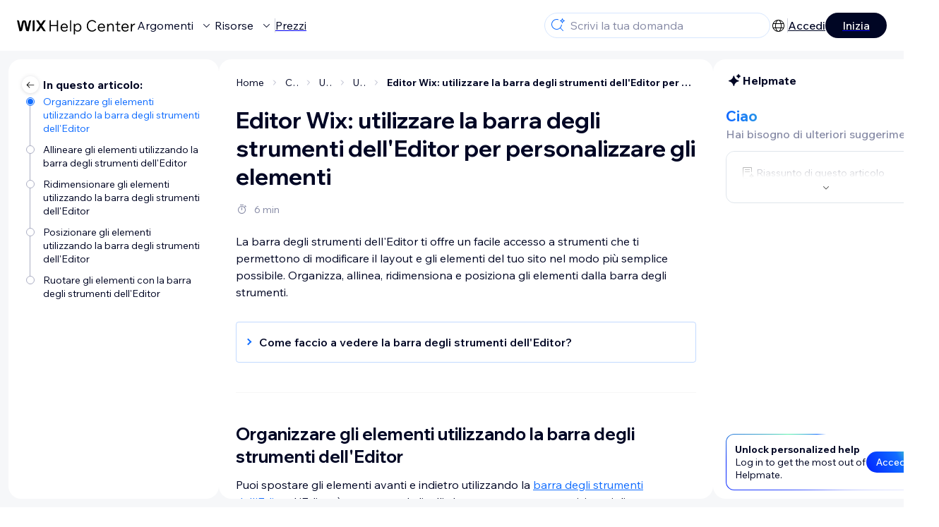

--- FILE ---
content_type: text/html; charset=utf-8
request_url: https://support.wix.com/it/article/editor-wix-organizzare-gli-elementi-utilizzando-la-barra-degli-strumenti-delleditor
body_size: 87574
content:
<!DOCTYPE html><html lang="it"><head><meta charSet="utf-8" data-next-head=""/><meta name="viewport" content="width=device-width, initial-scale=1.0, maximum-scale=5" data-next-head=""/><title data-next-head="">Editor Wix: utilizzare la barra degli strumenti dell&#x27;Editor per personalizzare gli elementi | Centro di Assistenza | Wix.com</title><link rel="icon" sizes="192x192" href="https://www.wix.com/favicon.ico" type="image/x-icon" data-next-head=""/><link rel="apple-touch-icon" href="https://www.wix.com/favicon.ico" type="image/x-icon" data-next-head=""/><link rel="shortcut icon" href="https://www.wix.com/favicon.ico" type="image/x-icon" data-next-head=""/><base href="//support.wix.com/it" data-next-head=""/><meta http-equiv="content-type" content="text/html; charset=UTF-8" data-next-head=""/><meta http-equiv="content-language" content="it" data-next-head=""/><meta name="google-site-verification" content="caM2lnCRLah4A1mGepO9qL_hg8cqHdh3UzqMkNMaNAA" data-next-head=""/><meta name="msvalidate.01" content="EAC08BFE95D1B32E67B9383E0D78B5E3" data-next-head=""/><meta name="description" content="La barra degli strumenti dell&#x27;Editor ti offre un facile accesso a strumenti che ti permettono di modificare il layout e gli elementi del tuo sito nel modo più s" data-next-head=""/><meta name="og:description" content="La barra degli strumenti dell&#x27;Editor ti offre un facile accesso a strumenti che ti permettono di modificare il layout e gli elementi del tuo sito nel modo più s" data-next-head=""/><meta name="twitter:description" content="La barra degli strumenti dell&#x27;Editor ti offre un facile accesso a strumenti che ti permettono di modificare il layout e gli elementi del tuo sito nel modo più s" data-next-head=""/><meta name="og:title" content="Editor Wix: utilizzare la barra degli strumenti dell&#x27;Editor per personalizzare gli elementi | Centro di Assistenza | Wix.com" data-next-head=""/><meta property="og:url" content="https://support.wix.com/it/article/editor-wix-organizzare-gli-elementi-utilizzando-la-barra-degli-strumenti-delleditor" data-next-head=""/><meta property="og:type" content="website" data-next-head=""/><meta property="og:image" content="https://d2x3xhvgiqkx42.cloudfront.net/12345678-1234-1234-1234-1234567890ab/9bcef656-8661-40a7-8a59-7990c7f865e5/2018/03/06/acae4116-f4a0-446d-a19d-6450a5bd151d.jpg" data-next-head=""/><meta name="twitter:title" content="Editor Wix: utilizzare la barra degli strumenti dell&#x27;Editor per personalizzare gli elementi | Centro di Assistenza | Wix.com" data-next-head=""/><meta name="twitter:image:src" content="https://d2x3xhvgiqkx42.cloudfront.net/12345678-1234-1234-1234-1234567890ab/9bcef656-8661-40a7-8a59-7990c7f865e5/2018/03/06/acae4116-f4a0-446d-a19d-6450a5bd151d.jpg" data-next-head=""/><link rel="canonical" href="https://support.wix.com/it/article/editor-wix-organizzare-gli-elementi-utilizzando-la-barra-degli-strumenti-delleditor" data-next-head=""/><link rel="alternate" hrefLang="da" href="https://support.wix.com/da/article/wix-editor-arranger-elementer-ved-hjælp-af-editor-toolbar" data-next-head=""/><link rel="alternate" hrefLang="de" href="https://support.wix.com/de/article/wix-editor-elemente-mit-der-bearbeitungsleiste-anpassen" data-next-head=""/><link rel="alternate" hrefLang="en" href="https://support.wix.com/en/article/wix-editor-using-the-editor-toolbar-to-adjust-elements" data-next-head=""/><link rel="alternate" hrefLang="es" href="https://support.wix.com/es/article/editor-de-wix-ordenar-elementos-usando-la-barra-de-herramientas-del-editor" data-next-head=""/><link rel="alternate" hrefLang="fr" href="https://support.wix.com/fr/article/éditeur-wix-organiser-les-éléments-avec-la-barre-doutils-de-léditeur" data-next-head=""/><link rel="alternate" hrefLang="he" href="https://support.wix.com/he/article/wix-editor-שינוי-אלמנטים-בעזרת-סרגל-הכלים-של-ה-editor" data-next-head=""/><link rel="alternate" hrefLang="it" href="https://support.wix.com/it/article/editor-wix-organizzare-gli-elementi-utilizzando-la-barra-degli-strumenti-delleditor" data-next-head=""/><link rel="alternate" hrefLang="ja" href="https://support.wix.com/ja/article/wix-エディタ：エディタツールバーを使用してパーツを調整する" data-next-head=""/><link rel="alternate" hrefLang="ko" href="https://support.wix.com/ko/article/wix-에디터-에디터-툴바를-사용해-요소-조정하기" data-next-head=""/><link rel="alternate" hrefLang="nl" href="https://support.wix.com/nl/article/wix-editor-de-editor-werkbalk-gebruiken-om-elementen-aan-te-passen" data-next-head=""/><link rel="alternate" hrefLang="pl" href="https://support.wix.com/pl/article/edytor-wix-—-dostosowywanie-elementów-za-pomocą-paska-narzędzi-edytora" data-next-head=""/><link rel="alternate" hrefLang="pt" href="https://support.wix.com/pt/article/editor-wix-organizando-elementos-através-da-barra-de-ferramentas-do-editor" data-next-head=""/><link rel="alternate" hrefLang="ru" href="https://support.wix.com/ru/article/редактор-wix-использование-панели-инструментов-редактора-для-настройки-элементов" data-next-head=""/><link rel="alternate" hrefLang="sv" href="https://support.wix.com/sv/article/wix-redigerare-ordna-element-med-hjälp-av-redigerarens-verktygsfält" data-next-head=""/><link rel="alternate" hrefLang="tr" href="https://support.wix.com/tr/article/wix-editör-editör-araç-çubuğunu-kullanarak-ögeleri-düzenleyin" data-next-head=""/><link rel="alternate" hrefLang="x-default" href="https://support.wix.com/en/article/wix-editor-using-the-editor-toolbar-to-adjust-elements" data-next-head=""/><link rel="stylesheet" href="//static.parastorage.com/unpkg/@wix/wix-fonts@1.14.0/madefor.min.css"/>
<link rel="stylesheet" href="//static.parastorage.com/services/wix-footer/9ec02797730e05a13a84c409f9dd39ac3df1ba35296bfcbc54b81574/app.min.css"/>
<script id="wix-footer-script" defer="" src="//static.parastorage.com/services/wix-footer/9ec02797730e05a13a84c409f9dd39ac3df1ba35296bfcbc54b81574/app.bundle.min.js"></script>
<script>
  window.document.getElementById('wix-footer-script').onload = function () {
    var config = {"brand":"wix","language":"it","header":false,"footer":true,"languagePickerList":["de","en","es","fr","he","it","ja","ko","nl","pt","ru","tr","uk","zh-hant"],"postLogin":"https:\u002F\u002Fsupport.wix.com\u002Fit\u002Farticle\u002Feditor-wix-organizzare-gli-elementi-utilizzando-la-barra-degli-strumenti-delleditor","postSignUp":"https:\u002F\u002Fsupport.wix.com\u002Fit\u002Farticle\u002Feditor-wix-organizzare-gli-elementi-utilizzando-la-barra-degli-strumenti-delleditor","exposeApi":true,"stickyBehaviour":"none","showTooltipOnLogo":true,"postSignOut":"https:\u002F\u002Fsupport.wix.com\u002F\u002Faccount\u002Flogout?redirectUrl=https:\u002F\u002Fsupport.wix.com\u002Fit"};

    if (typeof config === 'string') {
      config = JSON.parse(config)
    }

    window.WixFooter.render({...config, target: document.querySelector('#WIX_FOOTER'), replaceTarget: true})
  };
</script>
<link rel="preload" href="https://static.parastorage.com/services/kb-client-nextjs/dist/_next/static/css/4cb63df418edec77.css" as="style"/><link rel="stylesheet" href="https://static.parastorage.com/services/kb-client-nextjs/dist/_next/static/css/4cb63df418edec77.css" data-n-g=""/><link rel="preload" href="https://static.parastorage.com/services/kb-client-nextjs/dist/_next/static/css/db41457ec4d18df7.css" as="style"/><link rel="stylesheet" href="https://static.parastorage.com/services/kb-client-nextjs/dist/_next/static/css/db41457ec4d18df7.css" data-n-p=""/><noscript data-n-css=""></noscript><script defer="" nomodule="" src="https://static.parastorage.com/services/kb-client-nextjs/dist/_next/static/chunks/polyfills-42372ed130431b0a.js"></script><script src="https://static.parastorage.com/services/kb-client-nextjs/dist/_next/static/chunks/webpack-c32ab3fde7c4e033.js" defer=""></script><script src="https://static.parastorage.com/services/kb-client-nextjs/dist/_next/static/chunks/framework-5b804252ceaa7219.js" defer=""></script><script src="https://static.parastorage.com/services/kb-client-nextjs/dist/_next/static/chunks/main-c49cc85d31cb4080.js" defer=""></script><script src="https://static.parastorage.com/services/kb-client-nextjs/dist/_next/static/chunks/pages/_app-d254ac6815def805.js" defer=""></script><script src="https://static.parastorage.com/services/kb-client-nextjs/dist/_next/static/chunks/56c12eb5-3dbbe526f9626b1f.js" defer=""></script><script src="https://static.parastorage.com/services/kb-client-nextjs/dist/_next/static/chunks/0f47b3b7-8124c0a960531d74.js" defer=""></script><script src="https://static.parastorage.com/services/kb-client-nextjs/dist/_next/static/chunks/493-cdf1fd12f260cb46.js" defer=""></script><script src="https://static.parastorage.com/services/kb-client-nextjs/dist/_next/static/chunks/1642-0ccaa2982d600b3c.js" defer=""></script><script src="https://static.parastorage.com/services/kb-client-nextjs/dist/_next/static/chunks/9345-ef0c732d6d05d0cc.js" defer=""></script><script src="https://static.parastorage.com/services/kb-client-nextjs/dist/_next/static/chunks/pages/article/%5BarticleTitle%5D-57818af5d45abf41.js" defer=""></script><script src="https://static.parastorage.com/services/kb-client-nextjs/dist/_next/static/Ks9sc0rYQaGBj8qagEBfY/_buildManifest.js" defer=""></script><script src="https://static.parastorage.com/services/kb-client-nextjs/dist/_next/static/Ks9sc0rYQaGBj8qagEBfY/_ssgManifest.js" defer=""></script></head><body id="helpcenter"><div id="__next"><span data-newcolorsbranding="true" class="wds_1_231_0_newColorsBranding__root wds_1_231_0_madefordisplay__madefordisplay wds_1_231_0_madefor__madefor"><div data-hook="header" class="wds_1_231_0_Box__root wds_1_231_0_Box---direction-10-horizontal wds_1_231_0_Box---alignItems-13-space-between wds_1_231_0_Box---justifyContent-6-middle headerWrapper hideBorder" style="--wds_1_231_0_Box-gap:0"><div class="wds_1_231_0_Box__root wds_1_231_0_Box---direction-10-horizontal" style="--wds_1_231_0_Box-gap:calc(8 * var(--wds-space-100, 6px))"><a class="headerLogoCTA" href="/it"><img src="https://static.parastorage.com/services/kb-client-nextjs/dist/public/images/header/header-logo.svg" alt="header-logo" width="170" height="29" loading="eager"/></a><div class="wds_1_231_0_Box__root wds_1_231_0_Box---direction-10-horizontal wds_1_231_0_Box---justifyContent-6-middle" style="--wds_1_231_0_Box-gap:calc(3 * var(--wds-space-100, 6px))"><button data-hook="header-topics" data-skin="dark" data-underline="none" data-size="medium" class="wds_1_231_0_ButtonCore__root wds_1_231_0_Focusable__root wds_1_231_0_TextButton__root wds_1_231_0_TextButton---skin-4-dark wds_1_231_0_TextButton---underline-4-none wds_1_231_0_TextButton---size-6-medium headerTextButton" type="button" tabindex="0" aria-disabled="false"><span class="wds_1_231_0_ButtonCore__content">Argomenti</span><svg viewBox="0 0 24 24" fill="currentColor" width="24" height="24" class="wds_1_231_0_ButtonCore__suffix" data-hook="suffix-icon"><path d="M8.14644661,10.1464466 C8.34170876,9.95118446 8.65829124,9.95118446 8.85355339,10.1464466 L12.4989857,13.7981758 L16.1502401,10.1464466 C16.3455022,9.95118446 16.6620847,9.95118446 16.8573469,10.1464466 C17.052609,10.3417088 17.052609,10.6582912 16.8573469,10.8535534 L12.4989857,15.2123894 L8.14644661,10.8535534 C7.95118446,10.6582912 7.95118446,10.3417088 8.14644661,10.1464466 Z"></path></svg></button><button data-hook="header-resources" data-skin="dark" data-underline="none" data-size="medium" class="wds_1_231_0_ButtonCore__root wds_1_231_0_Focusable__root wds_1_231_0_TextButton__root wds_1_231_0_TextButton---skin-4-dark wds_1_231_0_TextButton---underline-4-none wds_1_231_0_TextButton---size-6-medium headerTextButton" type="button" tabindex="0" aria-disabled="false"><span class="wds_1_231_0_ButtonCore__content">Risorse</span><svg viewBox="0 0 24 24" fill="currentColor" width="24" height="24" class="wds_1_231_0_ButtonCore__suffix" data-hook="suffix-icon"><path d="M8.14644661,10.1464466 C8.34170876,9.95118446 8.65829124,9.95118446 8.85355339,10.1464466 L12.4989857,13.7981758 L16.1502401,10.1464466 C16.3455022,9.95118446 16.6620847,9.95118446 16.8573469,10.1464466 C17.052609,10.3417088 17.052609,10.6582912 16.8573469,10.8535534 L12.4989857,15.2123894 L8.14644661,10.8535534 C7.95118446,10.6582912 7.95118446,10.3417088 8.14644661,10.1464466 Z"></path></svg></button><div class="wds_1_231_0_Box__root wds_1_231_0_Box---direction-10-horizontal" style="width:1px;height:20px;background-color:var(--wsr-color-D55, #CFD1DC);--wds_1_231_0_Box-gap:0"></div><a href="https://it.wix.com/premium-purchase-plan/dynamo" target="_blank" rel="noreferrer" data-hook="header-pricing"><button data-skin="dark" data-underline="none" data-size="medium" class="wds_1_231_0_ButtonCore__root wds_1_231_0_Focusable__root wds_1_231_0_TextButton__root wds_1_231_0_TextButton---skin-4-dark wds_1_231_0_TextButton---underline-4-none wds_1_231_0_TextButton---size-6-medium headerTextButton" type="button" tabindex="0" aria-disabled="false"><span class="wds_1_231_0_ButtonCore__content">Prezzi</span></button></a></div></div><div class="wds_1_231_0_Box__root wds_1_231_0_Box---direction-10-horizontal" style="--wds_1_231_0_Box-gap:calc(2 * var(--wds-space-100, 6px))"><div class="searchBarModal"><div class="wds_1_231_0_Input__root wds_1_231_0_Input---size-6-medium wds_1_231_0_Input---border-8-standard searchBarModalCTA" data-hook="search-bar-modal-entry-point" data-input-root="true" data-size="medium" data-prefix="true" data-focus="false"><div class="wds_1_231_0_Input__wrapper"><div class="wds_1_231_0_IconAffix__root wds_1_231_0_IconAffix---size-6-medium wds_1_231_0_IconAffix--inPrefix"><svg viewBox="0 0 24 24" fill="currentColor" width="24px" height="24px"><path d="M18.5 2a.5.5 0 0 1 .49.402l.108.539A2.5 2.5 0 0 0 21.06 4.9l.54.109a.5.5 0 0 1 0 .98l-.54.108A2.5 2.5 0 0 0 19.1 8.06l-.109.54a.5.5 0 0 1-.98 0l-.108-.54A2.5 2.5 0 0 0 15.94 6.1l-.54-.109a.5.5 0 0 1 0-.98l.54-.108A2.5 2.5 0 0 0 17.9 2.94l.109-.54A.5.5 0 0 1 18.5 2Zm0 2.168A3.504 3.504 0 0 1 17.169 5.5 3.504 3.504 0 0 1 18.5 6.832 3.504 3.504 0 0 1 19.831 5.5 3.504 3.504 0 0 1 18.5 4.168ZM10.5 3c.877 0 1.718.15 2.5.427v1.071A6.5 6.5 0 1 0 16.981 11h1.003a7.468 7.468 0 0 1-1.839 4.438l3.709 3.708a.5.5 0 0 1-.708.708l-3.708-3.709A7.5 7.5 0 1 1 10.5 3Z"></path></svg></div><input data-hook="wsr-input" data-mask="false" class="wds_1_231_0_Input__input" style="text-overflow:clip" placeholder="Scrivi la tua domanda" readonly="" maxLength="524288" value=""/></div></div><div data-hook="search-bar-modal"></div></div><div class="wds_1_231_0_Box__root wds_1_231_0_Box---direction-10-horizontal wds_1_231_0_Box---justifyContent-6-middle" style="--wds_1_231_0_Box-gap:calc(2 * var(--wds-space-100, 6px))"><div data-hook="header-language-menu" data-popover-root="true" data-list-type="action" class="wds_1_231_0_PopoverNext__root wds_1_231_0_DropdownBase__root wds_1_231_0_DropdownBase--withWidth wds_1_231_0_PopoverMenu__root languageMenu"><div data-hook="header-language-menu-trigger" class="wds_1_231_0_PopoverNextTrigger__root wds_1_231_0_DropdownBase__trigger" aria-expanded="false" aria-haspopup="dialog"><svg viewBox="0 0 24 24" fill="currentColor" width="24" height="24" data-hook="header-language-menu-button" class="languageMenuIcon"><path d="M4.42676427,15 L7.19778729,15 C7.069206,14.209578 7,13.3700549 7,12.5 C7,11.6299451 7.069206,10.790422 7.19778729,10 L4.42676427,10 C4.15038555,10.7819473 4,11.6234114 4,12.5 C4,13.3765886 4.15038555,14.2180527 4.42676427,15 Z M4.86504659,16 C5.7403587,17.6558985 7.21741102,18.9446239 9.0050441,19.5750165 C8.30729857,18.6953657 7.74701714,17.4572396 7.39797964,16 L4.86504659,16 Z M18.5732357,15 C18.8496144,14.2180527 19,13.3765886 19,12.5 C19,11.6234114 18.8496144,10.7819473 18.5732357,10 L15.8022127,10 C15.930794,10.790422 16,11.6299451 16,12.5 C16,13.3700549 15.930794,14.209578 15.8022127,15 L18.5732357,15 Z M18.1349534,16 L15.6020204,16 C15.2529829,17.4572396 14.6927014,18.6953657 13.9949559,19.5750165 C15.782589,18.9446239 17.2596413,17.6558985 18.1349534,16 Z M8.21230689,15 L14.7876931,15 C14.9240019,14.2216581 15,13.3811544 15,12.5 C15,11.6188456 14.9240019,10.7783419 14.7876931,10 L8.21230689,10 C8.07599807,10.7783419 8,11.6188456 8,12.5 C8,13.3811544 8.07599807,14.2216581 8.21230689,15 Z M8.42865778,16 C9.05255412,18.3998027 10.270949,20 11.5,20 C12.729051,20 13.9474459,18.3998027 14.5713422,16 L8.42865778,16 Z M4.86504659,9 L7.39797964,9 C7.74701714,7.54276045 8.30729857,6.30463431 9.0050441,5.42498347 C7.21741102,6.05537614 5.7403587,7.34410146 4.86504659,9 Z M18.1349534,9 C17.2596413,7.34410146 15.782589,6.05537614 13.9949559,5.42498347 C14.6927014,6.30463431 15.2529829,7.54276045 15.6020204,9 L18.1349534,9 Z M8.42865778,9 L14.5713422,9 C13.9474459,6.60019727 12.729051,5 11.5,5 C10.270949,5 9.05255412,6.60019727 8.42865778,9 Z M11.5,21 C6.80557963,21 3,17.1944204 3,12.5 C3,7.80557963 6.80557963,4 11.5,4 C16.1944204,4 20,7.80557963 20,12.5 C20,17.1944204 16.1944204,21 11.5,21 Z"></path></svg></div></div><div class="wds_1_231_0_Box__root wds_1_231_0_Box---direction-10-horizontal wds_1_231_0_Box---justifyContent-6-middle" style="--wds_1_231_0_Box-gap:calc(3 * var(--wds-space-100, 6px))"><div class="wds_1_231_0_Box__root wds_1_231_0_Box---direction-10-horizontal" style="width:1px;height:20px;background-color:var(--wsr-color-D55, #CFD1DC);--wds_1_231_0_Box-gap:0"></div><a href="https://users.wix.com/signin?view=sign-up&amp;sendEmail=true&amp;loginCompName=SignUp_Mobile&amp;referralInfo=SignUp_Mobile&amp;postSignUp=https://support.wix.com/it/article/editor-wix-organizzare-gli-elementi-utilizzando-la-barra-degli-strumenti-delleditor&amp;postLogin=https://support.wix.com/it/article/editor-wix-organizzare-gli-elementi-utilizzando-la-barra-degli-strumenti-delleditor&amp;loginDialogContext=login&amp;originUrl=https://support.wix.com/it/article/editor-wix-organizzare-gli-elementi-utilizzando-la-barra-degli-strumenti-delleditor&amp;forceRender=true" rel="noreferrer" data-hook="header-login"><button data-skin="dark" data-weight="normal" data-underline="always" data-size="medium" class="wds_1_231_0_ButtonCore__root wds_1_231_0_Focusable__root wds_1_231_0_TextButton__root wds_1_231_0_TextButton---skin-4-dark wds_1_231_0_TextButton---underline-6-always wds_1_231_0_TextButton---weight-6-normal wds_1_231_0_TextButton---size-6-medium" type="button" tabindex="0" aria-disabled="false"><span class="wds_1_231_0_ButtonCore__content">Accedi</span></button></a></div><a href="https://users.wix.com/signin?view=sign-up&amp;sendEmail=true&amp;loginCompName=SignUp_Mobile&amp;referralInfo=SignUp_Mobile&amp;postSignUp=https://support.wix.com/it/article/editor-wix-organizzare-gli-elementi-utilizzando-la-barra-degli-strumenti-delleditor&amp;postLogin=https://support.wix.com/it/article/editor-wix-organizzare-gli-elementi-utilizzando-la-barra-degli-strumenti-delleditor&amp;loginDialogContext=signup&amp;originUrl=https://support.wix.com/it/article/editor-wix-organizzare-gli-elementi-utilizzando-la-barra-degli-strumenti-delleditor" target="_blank" rel="noreferrer" data-hook="header-get-started"><button data-size="medium" data-skin="dark" class="wds_1_231_0_ButtonCore__root wds_1_231_0_Focusable__root wds_1_231_0_Button__root wds_1_231_0_Button---skin-4-dark wds_1_231_0_Button---priority-7-primary wds_1_231_0_Button---size-6-medium" type="button" tabindex="0"><span class="wds_1_231_0_ButtonCore__content">Inizia</span></button></a></div></div><div data-hook="header-expandable-menu" class="wds_1_231_0_Box__root wds_1_231_0_Box---direction-8-vertical expandableMenu" style="--wds_1_231_0_Box-gap:0"><div class="wds_1_231_0_Box__root wds_1_231_0_Box---direction-10-horizontal itemsAndPreview" style="--wds_1_231_0_Box-gap:0"><div class="wds_1_231_0_Box__root wds_1_231_0_Box---direction-10-horizontal items" style="--wds_1_231_0_Box-gap:0"><div class="item"><div class="wds_1_231_0_Box__root wds_1_231_0_Box---direction-8-vertical" style="width:100%;--wds_1_231_0_Box-gap:calc(1 * var(--wds-space-100, 6px))"><a href="/it/primi-passi"><button data-hook="header-expandable-menu-item-name" data-skin="dark" data-weight="bold" data-underline="none" data-size="medium" class="wds_1_231_0_ButtonCore__root wds_1_231_0_Focusable__root wds_1_231_0_TextButton__root wds_1_231_0_TextButton---skin-4-dark wds_1_231_0_TextButton---underline-4-none wds_1_231_0_TextButton---weight-4-bold wds_1_231_0_TextButton---size-6-medium wds_1_231_0_TextButton--ellipsis itemName" type="button" tabindex="0" aria-disabled="false"><span class="wds_1_231_0_ButtonCore__content wds_1_231_0_TextComponent__text wds_1_231_0_TextComponent---ellipsisLines-10-singleLine">Primi passi</span></button></a><span data-hook="header-expandable-menu-item-description" data-mask="false" class="wds_1_231_0_Text__root wds_1_231_0_Text---size-6-medium wds_1_231_0_Text--secondary wds_1_231_0_Text---skin-8-standard wds_1_231_0_Text---weight-4-thin wds_1_231_0_Text---list-style-9-checkmark wds_1_231_0_Text---overflow-wrap-6-normal" data-size="medium" data-secondary="true" data-skin="standard" data-light="false" data-weight="thin" data-widows="false" data-list-style="checkmark" data-overflow-wrap="normal">Scopri come creare il sito per la tua attività con Wix.</span></div></div><div class="item"><div class="wds_1_231_0_Box__root wds_1_231_0_Box---direction-8-vertical" style="width:100%;--wds_1_231_0_Box-gap:calc(1 * var(--wds-space-100, 6px))"><a href="/it/creare-il-tuo-sito"><button data-hook="header-expandable-menu-item-name" data-skin="dark" data-weight="bold" data-underline="none" data-size="medium" class="wds_1_231_0_ButtonCore__root wds_1_231_0_Focusable__root wds_1_231_0_TextButton__root wds_1_231_0_TextButton---skin-4-dark wds_1_231_0_TextButton---underline-4-none wds_1_231_0_TextButton---weight-4-bold wds_1_231_0_TextButton---size-6-medium wds_1_231_0_TextButton--ellipsis itemName" type="button" tabindex="0" aria-disabled="false"><span class="wds_1_231_0_ButtonCore__content wds_1_231_0_TextComponent__text wds_1_231_0_TextComponent---ellipsisLines-10-singleLine">Creare il tuo sito</span></button></a><span data-hook="header-expandable-menu-item-description" data-mask="false" class="wds_1_231_0_Text__root wds_1_231_0_Text---size-6-medium wds_1_231_0_Text--secondary wds_1_231_0_Text---skin-8-standard wds_1_231_0_Text---weight-4-thin wds_1_231_0_Text---list-style-9-checkmark wds_1_231_0_Text---overflow-wrap-6-normal" data-size="medium" data-secondary="true" data-skin="standard" data-light="false" data-weight="thin" data-widows="false" data-list-style="checkmark" data-overflow-wrap="normal">Progetta il tuo sito con le funzionalità intuitive di Wix.</span></div></div><div class="item"><div class="wds_1_231_0_Box__root wds_1_231_0_Box---direction-8-vertical" style="width:100%;--wds_1_231_0_Box-gap:calc(1 * var(--wds-space-100, 6px))"><a href="/it/account-e-fatturazione"><button data-hook="header-expandable-menu-item-name" data-skin="dark" data-weight="bold" data-underline="none" data-size="medium" class="wds_1_231_0_ButtonCore__root wds_1_231_0_Focusable__root wds_1_231_0_TextButton__root wds_1_231_0_TextButton---skin-4-dark wds_1_231_0_TextButton---underline-4-none wds_1_231_0_TextButton---weight-4-bold wds_1_231_0_TextButton---size-6-medium wds_1_231_0_TextButton--ellipsis itemName" type="button" tabindex="0" aria-disabled="false"><span class="wds_1_231_0_ButtonCore__content wds_1_231_0_TextComponent__text wds_1_231_0_TextComponent---ellipsisLines-10-singleLine">Account e fatturazione</span></button></a><span data-hook="header-expandable-menu-item-description" data-mask="false" class="wds_1_231_0_Text__root wds_1_231_0_Text---size-6-medium wds_1_231_0_Text--secondary wds_1_231_0_Text---skin-8-standard wds_1_231_0_Text---weight-4-thin wds_1_231_0_Text---list-style-9-checkmark wds_1_231_0_Text---overflow-wrap-6-normal" data-size="medium" data-secondary="true" data-skin="standard" data-light="false" data-weight="thin" data-widows="false" data-list-style="checkmark" data-overflow-wrap="normal">Gestisci abbonamenti, pacchetti e fatture.</span></div></div><div class="item"><div class="wds_1_231_0_Box__root wds_1_231_0_Box---direction-8-vertical" style="width:100%;--wds_1_231_0_Box-gap:calc(1 * var(--wds-space-100, 6px))"><a href="/it/usare-le-app-mobile-wix"><button data-hook="header-expandable-menu-item-name" data-skin="dark" data-weight="bold" data-underline="none" data-size="medium" class="wds_1_231_0_ButtonCore__root wds_1_231_0_Focusable__root wds_1_231_0_TextButton__root wds_1_231_0_TextButton---skin-4-dark wds_1_231_0_TextButton---underline-4-none wds_1_231_0_TextButton---weight-4-bold wds_1_231_0_TextButton---size-6-medium wds_1_231_0_TextButton--ellipsis itemName" type="button" tabindex="0" aria-disabled="false"><span class="wds_1_231_0_ButtonCore__content wds_1_231_0_TextComponent__text wds_1_231_0_TextComponent---ellipsisLines-10-singleLine">Usare le app mobile Wix</span></button></a><span data-hook="header-expandable-menu-item-description" data-mask="false" class="wds_1_231_0_Text__root wds_1_231_0_Text---size-6-medium wds_1_231_0_Text--secondary wds_1_231_0_Text---skin-8-standard wds_1_231_0_Text---weight-4-thin wds_1_231_0_Text---list-style-9-checkmark wds_1_231_0_Text---overflow-wrap-6-normal" data-size="medium" data-secondary="true" data-skin="standard" data-light="false" data-weight="thin" data-widows="false" data-list-style="checkmark" data-overflow-wrap="normal">Gestisci la tua attività e comunica con i tuoi membri.</span></div></div><div class="item"><div class="wds_1_231_0_Box__root wds_1_231_0_Box---direction-8-vertical" style="width:100%;--wds_1_231_0_Box-gap:calc(1 * var(--wds-space-100, 6px))"><a href="/it/collegare-un-dominio"><button data-hook="header-expandable-menu-item-name" data-skin="dark" data-weight="bold" data-underline="none" data-size="medium" class="wds_1_231_0_ButtonCore__root wds_1_231_0_Focusable__root wds_1_231_0_TextButton__root wds_1_231_0_TextButton---skin-4-dark wds_1_231_0_TextButton---underline-4-none wds_1_231_0_TextButton---weight-4-bold wds_1_231_0_TextButton---size-6-medium wds_1_231_0_TextButton--ellipsis itemName" type="button" tabindex="0" aria-disabled="false"><span class="wds_1_231_0_ButtonCore__content wds_1_231_0_TextComponent__text wds_1_231_0_TextComponent---ellipsisLines-10-singleLine">Collegare un dominio</span></button></a><span data-hook="header-expandable-menu-item-description" data-mask="false" class="wds_1_231_0_Text__root wds_1_231_0_Text---size-6-medium wds_1_231_0_Text--secondary wds_1_231_0_Text---skin-8-standard wds_1_231_0_Text---weight-4-thin wds_1_231_0_Text---list-style-9-checkmark wds_1_231_0_Text---overflow-wrap-6-normal" data-size="medium" data-secondary="true" data-skin="standard" data-light="false" data-weight="thin" data-widows="false" data-list-style="checkmark" data-overflow-wrap="normal">Acquista, trasferisci e collega un dominio al tuo sito.</span></div></div><div class="item"><div class="wds_1_231_0_Box__root wds_1_231_0_Box---direction-8-vertical" style="width:100%;--wds_1_231_0_Box-gap:calc(1 * var(--wds-space-100, 6px))"><a href="/it/gestire-la-tua-attivit%C3%A0"><button data-hook="header-expandable-menu-item-name" data-skin="dark" data-weight="bold" data-underline="none" data-size="medium" class="wds_1_231_0_ButtonCore__root wds_1_231_0_Focusable__root wds_1_231_0_TextButton__root wds_1_231_0_TextButton---skin-4-dark wds_1_231_0_TextButton---underline-4-none wds_1_231_0_TextButton---weight-4-bold wds_1_231_0_TextButton---size-6-medium wds_1_231_0_TextButton--ellipsis itemName" type="button" tabindex="0" aria-disabled="false"><span class="wds_1_231_0_ButtonCore__content wds_1_231_0_TextComponent__text wds_1_231_0_TextComponent---ellipsisLines-10-singleLine">Gestire la tua attività</span></button></a><span data-hook="header-expandable-menu-item-description" data-mask="false" class="wds_1_231_0_Text__root wds_1_231_0_Text---size-6-medium wds_1_231_0_Text--secondary wds_1_231_0_Text---skin-8-standard wds_1_231_0_Text---weight-4-thin wds_1_231_0_Text---list-style-9-checkmark wds_1_231_0_Text---overflow-wrap-6-normal" data-size="medium" data-secondary="true" data-skin="standard" data-light="false" data-weight="thin" data-widows="false" data-list-style="checkmark" data-overflow-wrap="normal">Fai crescere la tua attività online con gli strumenti giusti.</span></div></div><div class="item"><div class="wds_1_231_0_Box__root wds_1_231_0_Box---direction-8-vertical" style="width:100%;--wds_1_231_0_Box-gap:calc(1 * var(--wds-space-100, 6px))"><a href="/it/promuovere-il-tuo-sito"><button data-hook="header-expandable-menu-item-name" data-skin="dark" data-weight="bold" data-underline="none" data-size="medium" class="wds_1_231_0_ButtonCore__root wds_1_231_0_Focusable__root wds_1_231_0_TextButton__root wds_1_231_0_TextButton---skin-4-dark wds_1_231_0_TextButton---underline-4-none wds_1_231_0_TextButton---weight-4-bold wds_1_231_0_TextButton---size-6-medium wds_1_231_0_TextButton--ellipsis itemName" type="button" tabindex="0" aria-disabled="false"><span class="wds_1_231_0_ButtonCore__content wds_1_231_0_TextComponent__text wds_1_231_0_TextComponent---ellipsisLines-10-singleLine">Promuovere il tuo sito</span></button></a><span data-hook="header-expandable-menu-item-description" data-mask="false" class="wds_1_231_0_Text__root wds_1_231_0_Text---size-6-medium wds_1_231_0_Text--secondary wds_1_231_0_Text---skin-8-standard wds_1_231_0_Text---weight-4-thin wds_1_231_0_Text---list-style-9-checkmark wds_1_231_0_Text---overflow-wrap-6-normal" data-size="medium" data-secondary="true" data-skin="standard" data-light="false" data-weight="thin" data-widows="false" data-list-style="checkmark" data-overflow-wrap="normal">Aumenta la visibilità del tuo sito con il marketing e la SEO.</span></div></div><div class="item"><div class="wds_1_231_0_Box__root wds_1_231_0_Box---direction-8-vertical" style="width:100%;--wds_1_231_0_Box-gap:calc(1 * var(--wds-space-100, 6px))"><a href="/it/studio-partner-ed-enterprise"><button data-hook="header-expandable-menu-item-name" data-skin="dark" data-weight="bold" data-underline="none" data-size="medium" class="wds_1_231_0_ButtonCore__root wds_1_231_0_Focusable__root wds_1_231_0_TextButton__root wds_1_231_0_TextButton---skin-4-dark wds_1_231_0_TextButton---underline-4-none wds_1_231_0_TextButton---weight-4-bold wds_1_231_0_TextButton---size-6-medium wds_1_231_0_TextButton--ellipsis itemName" type="button" tabindex="0" aria-disabled="false"><span class="wds_1_231_0_ButtonCore__content wds_1_231_0_TextComponent__text wds_1_231_0_TextComponent---ellipsisLines-10-singleLine">Studio, Partner ed Enterprise</span></button></a><span data-hook="header-expandable-menu-item-description" data-mask="false" class="wds_1_231_0_Text__root wds_1_231_0_Text---size-6-medium wds_1_231_0_Text--secondary wds_1_231_0_Text---skin-8-standard wds_1_231_0_Text---weight-4-thin wds_1_231_0_Text---list-style-9-checkmark wds_1_231_0_Text---overflow-wrap-6-normal" data-size="medium" data-secondary="true" data-skin="standard" data-light="false" data-weight="thin" data-widows="false" data-list-style="checkmark" data-overflow-wrap="normal">Lavora in modo efficace con le funzionalità più avanzate.</span></div></div><div class="item"><div class="wds_1_231_0_Box__root wds_1_231_0_Box---direction-8-vertical" style="width:100%;--wds_1_231_0_Box-gap:calc(1 * var(--wds-space-100, 6px))"><a href="/it/assistenza"><button data-hook="header-expandable-menu-item-name" data-skin="dark" data-weight="bold" data-underline="none" data-size="medium" class="wds_1_231_0_ButtonCore__root wds_1_231_0_Focusable__root wds_1_231_0_TextButton__root wds_1_231_0_TextButton---skin-4-dark wds_1_231_0_TextButton---underline-4-none wds_1_231_0_TextButton---weight-4-bold wds_1_231_0_TextButton---size-6-medium wds_1_231_0_TextButton--ellipsis itemName" type="button" tabindex="0" aria-disabled="false"><span class="wds_1_231_0_ButtonCore__content wds_1_231_0_TextComponent__text wds_1_231_0_TextComponent---ellipsisLines-10-singleLine">Assistenza</span></button></a><span data-hook="header-expandable-menu-item-description" data-mask="false" class="wds_1_231_0_Text__root wds_1_231_0_Text---size-6-medium wds_1_231_0_Text--secondary wds_1_231_0_Text---skin-8-standard wds_1_231_0_Text---weight-4-thin wds_1_231_0_Text---list-style-9-checkmark wds_1_231_0_Text---overflow-wrap-6-normal" data-size="medium" data-secondary="true" data-skin="standard" data-light="false" data-weight="thin" data-widows="false" data-list-style="checkmark" data-overflow-wrap="normal">Scopri i problemi noti, trova soluzioni o contattaci.</span></div></div></div><div class="wds_1_231_0_Box__root wds_1_231_0_Box---direction-10-horizontal wds_1_231_0_Box---alignItems-6-center preview" style="--wds_1_231_0_Box-gap:0"><img src="https://static.parastorage.com/services/kb-client-nextjs/dist/public/images/trending-articles/trending-articles-new.jpg" alt="placeholder-preview-image" height="330" width="330" class="previewImage show topics" loading="lazy"/></div></div></div><div data-hook="header-expandable-menu" class="wds_1_231_0_Box__root wds_1_231_0_Box---direction-8-vertical expandableMenu" style="--wds_1_231_0_Box-gap:0"><div class="wds_1_231_0_Box__root wds_1_231_0_Box---direction-10-horizontal itemsAndPreview" style="--wds_1_231_0_Box-gap:0"><div class="wds_1_231_0_Box__root wds_1_231_0_Box---direction-8-vertical items" style="--wds_1_231_0_Box-gap:0"><div class="item"><div class="wds_1_231_0_Box__root wds_1_231_0_Box---direction-8-vertical" style="width:100%;--wds_1_231_0_Box-gap:calc(1 * var(--wds-space-100, 6px))"><a target="_blank" rel="noreferrer" href="https://www.wix.com/learn" data-hook="header-expandable-menu-item-link"><button data-hook="header-expandable-menu-item-name" data-skin="dark" data-weight="bold" data-underline="none" data-size="medium" class="wds_1_231_0_ButtonCore__root wds_1_231_0_Focusable__root wds_1_231_0_TextButton__root wds_1_231_0_TextButton---skin-4-dark wds_1_231_0_TextButton---underline-4-none wds_1_231_0_TextButton---weight-4-bold wds_1_231_0_TextButton---size-6-medium wds_1_231_0_TextButton--ellipsis itemName" type="button" tabindex="0" aria-disabled="false"><span class="wds_1_231_0_ButtonCore__content wds_1_231_0_TextComponent__text wds_1_231_0_TextComponent---ellipsisLines-10-singleLine">Wix Learn</span></button></a><span data-hook="header-expandable-menu-item-description" data-mask="false" class="wds_1_231_0_Text__root wds_1_231_0_Text---size-6-medium wds_1_231_0_Text--secondary wds_1_231_0_Text---skin-8-standard wds_1_231_0_Text---weight-4-thin wds_1_231_0_Text---list-style-9-checkmark wds_1_231_0_Text---overflow-wrap-6-normal" data-size="medium" data-secondary="true" data-skin="standard" data-light="false" data-weight="thin" data-widows="false" data-list-style="checkmark" data-overflow-wrap="normal">Diventa un esperto con i nostri corsi e tutorial.</span></div></div><div class="item"><div class="wds_1_231_0_Box__root wds_1_231_0_Box---direction-8-vertical" style="width:100%;--wds_1_231_0_Box-gap:calc(1 * var(--wds-space-100, 6px))"><a target="_blank" rel="noreferrer" href="https://www.wix.com/blog" data-hook="header-expandable-menu-item-link"><button data-hook="header-expandable-menu-item-name" data-skin="dark" data-weight="bold" data-underline="none" data-size="medium" class="wds_1_231_0_ButtonCore__root wds_1_231_0_Focusable__root wds_1_231_0_TextButton__root wds_1_231_0_TextButton---skin-4-dark wds_1_231_0_TextButton---underline-4-none wds_1_231_0_TextButton---weight-4-bold wds_1_231_0_TextButton---size-6-medium wds_1_231_0_TextButton--ellipsis itemName" type="button" tabindex="0" aria-disabled="false"><span class="wds_1_231_0_ButtonCore__content wds_1_231_0_TextComponent__text wds_1_231_0_TextComponent---ellipsisLines-10-singleLine">Wix Blog</span></button></a><span data-hook="header-expandable-menu-item-description" data-mask="false" class="wds_1_231_0_Text__root wds_1_231_0_Text---size-6-medium wds_1_231_0_Text--secondary wds_1_231_0_Text---skin-8-standard wds_1_231_0_Text---weight-4-thin wds_1_231_0_Text---list-style-9-checkmark wds_1_231_0_Text---overflow-wrap-6-normal" data-size="medium" data-secondary="true" data-skin="standard" data-light="false" data-weight="thin" data-widows="false" data-list-style="checkmark" data-overflow-wrap="normal">Scopri i consigli per web design, marketing e molto altro.</span></div></div><div class="item"><div class="wds_1_231_0_Box__root wds_1_231_0_Box---direction-8-vertical" style="width:100%;--wds_1_231_0_Box-gap:calc(1 * var(--wds-space-100, 6px))"><a target="_blank" rel="noreferrer" href="https://www.wix.com/seo/learn" data-hook="header-expandable-menu-item-link"><button data-hook="header-expandable-menu-item-name" data-skin="dark" data-weight="bold" data-underline="none" data-size="medium" class="wds_1_231_0_ButtonCore__root wds_1_231_0_Focusable__root wds_1_231_0_TextButton__root wds_1_231_0_TextButton---skin-4-dark wds_1_231_0_TextButton---underline-4-none wds_1_231_0_TextButton---weight-4-bold wds_1_231_0_TextButton---size-6-medium wds_1_231_0_TextButton--ellipsis itemName" type="button" tabindex="0" aria-disabled="false"><span class="wds_1_231_0_ButtonCore__content wds_1_231_0_TextComponent__text wds_1_231_0_TextComponent---ellipsisLines-10-singleLine">SEO Learning Hub</span></button></a><span data-hook="header-expandable-menu-item-description" data-mask="false" class="wds_1_231_0_Text__root wds_1_231_0_Text---size-6-medium wds_1_231_0_Text--secondary wds_1_231_0_Text---skin-8-standard wds_1_231_0_Text---weight-4-thin wds_1_231_0_Text---list-style-9-checkmark wds_1_231_0_Text---overflow-wrap-6-normal" data-size="medium" data-secondary="true" data-skin="standard" data-light="false" data-weight="thin" data-widows="false" data-list-style="checkmark" data-overflow-wrap="normal">Scopri come far crescere il traffico organico del tuo sito.</span></div></div><div class="item"><div class="wds_1_231_0_Box__root wds_1_231_0_Box---direction-8-vertical" style="width:100%;--wds_1_231_0_Box-gap:calc(1 * var(--wds-space-100, 6px))"><a target="_blank" rel="noreferrer" href="https://dev.wix.com/docs/develop-websites" data-hook="header-expandable-menu-item-link"><button data-hook="header-expandable-menu-item-name" data-skin="dark" data-weight="bold" data-underline="none" data-size="medium" class="wds_1_231_0_ButtonCore__root wds_1_231_0_Focusable__root wds_1_231_0_TextButton__root wds_1_231_0_TextButton---skin-4-dark wds_1_231_0_TextButton---underline-4-none wds_1_231_0_TextButton---weight-4-bold wds_1_231_0_TextButton---size-6-medium wds_1_231_0_TextButton--ellipsis itemName" type="button" tabindex="0" aria-disabled="false"><span class="wds_1_231_0_ButtonCore__content wds_1_231_0_TextComponent__text wds_1_231_0_TextComponent---ellipsisLines-10-singleLine">Website development</span></button></a><span data-hook="header-expandable-menu-item-description" data-mask="false" class="wds_1_231_0_Text__root wds_1_231_0_Text---size-6-medium wds_1_231_0_Text--secondary wds_1_231_0_Text---skin-8-standard wds_1_231_0_Text---weight-4-thin wds_1_231_0_Text---list-style-9-checkmark wds_1_231_0_Text---overflow-wrap-6-normal" data-size="medium" data-secondary="true" data-skin="standard" data-light="false" data-weight="thin" data-widows="false" data-list-style="checkmark" data-overflow-wrap="normal">Crea il tuo sito con la nostra piattaforma full stack.</span></div></div><div class="item"><div class="wds_1_231_0_Box__root wds_1_231_0_Box---direction-8-vertical" style="width:100%;--wds_1_231_0_Box-gap:calc(1 * var(--wds-space-100, 6px))"><a target="_blank" rel="noreferrer" href="https://www.wix.com/marketplace" data-hook="header-expandable-menu-item-link"><button data-hook="header-expandable-menu-item-name" data-skin="dark" data-weight="bold" data-underline="none" data-size="medium" class="wds_1_231_0_ButtonCore__root wds_1_231_0_Focusable__root wds_1_231_0_TextButton__root wds_1_231_0_TextButton---skin-4-dark wds_1_231_0_TextButton---underline-4-none wds_1_231_0_TextButton---weight-4-bold wds_1_231_0_TextButton---size-6-medium wds_1_231_0_TextButton--ellipsis itemName" type="button" tabindex="0" aria-disabled="false"><span class="wds_1_231_0_ButtonCore__content wds_1_231_0_TextComponent__text wds_1_231_0_TextComponent---ellipsisLines-10-singleLine">Assumi un professionista</span></button></a><span data-hook="header-expandable-menu-item-description" data-mask="false" class="wds_1_231_0_Text__root wds_1_231_0_Text---size-6-medium wds_1_231_0_Text--secondary wds_1_231_0_Text---skin-8-standard wds_1_231_0_Text---weight-4-thin wds_1_231_0_Text---list-style-9-checkmark wds_1_231_0_Text---overflow-wrap-6-normal" data-size="medium" data-secondary="true" data-skin="standard" data-light="false" data-weight="thin" data-widows="false" data-list-style="checkmark" data-overflow-wrap="normal">Trova un esperto che ti aiuti a raggiungere i tuoi obiettivi.</span></div></div></div><div class="wds_1_231_0_Box__root wds_1_231_0_Box---direction-10-horizontal wds_1_231_0_Box---alignItems-6-center preview" style="--wds_1_231_0_Box-gap:0"><img src="https://static.parastorage.com/services/kb-client-nextjs/dist/public/images/header/resources/placeholder.png" alt="placeholder-preview-image" height="330" width="330" class="previewImage show resources" loading="lazy"/></div></div></div></div><div class="wds_1_231_0_Box__root wds_1_231_0_Box---direction-8-vertical NotificationBar_notificationBar__81_80" style="--wds_1_231_0_Box-gap:0"><div class="LanguageSupportedNotification_notification__fWMrV"><div class="wds_1_231_0_Notification__root wds_1_231_0_Notification---skin-8-standard wds_1_231_0_Notification---type-6-global" data-hook="language-supported-notification" data-skin="standard" data-type="global"><div class="wds_1_231_0_Notification__animator" style="overflow:hidden;transition:height 200ms;height:0"><div class="wds_1_231_0_Notification__animatorContent"></div></div></div></div></div><div class="wds_1_231_0_Box__root wds_1_231_0_Box---direction-8-vertical page-template PageTemplate_wrapper__Wp45Q" style="--wds_1_231_0_Box-gap:0"><div class="wds_1_231_0_Box__root wds_1_231_0_Box---direction-10-horizontal Article_copilotWrapper__UsQkR" style="--wds_1_231_0_Box-gap:0"><div class="wds_1_231_0_Box__root wds_1_231_0_Box---direction-8-vertical ArticleLeftSideBar_wrapper__jCa4t" style="--wds_1_231_0_Box-gap:calc(2 * var(--wds-space-100, 6px))"><div class="wds_1_231_0_Box__root wds_1_231_0_Box---direction-8-vertical" style="--wds_1_231_0_Box-gap:calc(2 * var(--wds-space-100, 6px))"><div class="wds_1_231_0_Box__root wds_1_231_0_Box---direction-10-horizontal ArticleLeftSideBar_titleWrapper__kuYjC" style="--wds_1_231_0_Box-gap:0"><div class="ArticleLeftSideBar_toggleButton__Vv_o1" data-hook="article-left-sidebar-toggle-button"><svg viewBox="0 0 24 24" fill="currentColor" width="24" height="24"><path d="M6.70710678,13 L10.8547821,17.1482094 C11.0500443,17.3434715 11.0500443,17.660054 10.8547821,17.8553162 C10.65952,18.0505783 10.3429375,18.0505783 10.1476753,17.8553162 L4.79289322,12.5 L10.1476753,7.15325928 C10.3429375,6.95799713 10.65952,6.95799713 10.8547821,7.15325928 C11.0500443,7.34852142 11.0500443,7.66510391 10.8547821,7.86036606 L6.70710678,12 L19,12 L19,13 L6.70710678,13 Z"></path></svg></div><span data-mask="false" class="wds_1_231_0_Text__root wds_1_231_0_Text---size-6-medium wds_1_231_0_Text---skin-8-standard wds_1_231_0_Text---weight-4-bold wds_1_231_0_Text---list-style-9-checkmark wds_1_231_0_Text---overflow-wrap-6-normal ArticleLeftSideBar_title__OQ4Wy" data-size="medium" data-secondary="false" data-skin="standard" data-light="false" data-weight="bold" data-widows="false" data-list-style="checkmark" data-overflow-wrap="normal">In questo articolo:</span></div><div class="wds_1_231_0_Box__root wds_1_231_0_Box---direction-10-horizontal" style="--wds_1_231_0_Box-gap:0"><div data-hook="anchors" class="wds_1_231_0_Box__root wds_1_231_0_Box---direction-8-vertical anchors" style="--wds_1_231_0_Box-gap:calc(2 * var(--wds-space-100, 6px))"><div class="wds_1_231_0_Box__root wds_1_231_0_Box---direction-10-horizontal" style="--wds_1_231_0_Box-gap:0"><ul class="stepsWrapper helpCenter"><div class="stepsLine"></div><li tabindex="0" aria-label="Organizzare gli elementi utilizzando la barra degli strumenti dell&#x27;Editor" class="level-3 anchor-0"><div><span class="stepBullet activeStepBullet"><span class="activeIndicator"></span></span><span data-hook="scroll-spy-anchor-1" data-mask="false" class="wds_1_231_0_Text__root wds_1_231_0_Text---size-5-small wds_1_231_0_Text---skin-8-standard wds_1_231_0_Text---weight-4-thin wds_1_231_0_Text---list-style-9-checkmark wds_1_231_0_Text---overflow-wrap-6-normal stepLinkTextActive" data-size="small" data-secondary="false" data-skin="standard" data-light="false" data-weight="thin" data-widows="false" data-list-style="checkmark" data-overflow-wrap="normal">Organizzare gli elementi utilizzando la barra degli strumenti dell&#x27;Editor</span></div></li><li tabindex="0" aria-label="Allineare gli elementi utilizzando la barra degli strumenti dell&#x27;Editor" class="level-3 anchor-1"><div><span class="stepBullet"><span class="activeIndicator"></span></span><span data-hook="scroll-spy-anchor-2" data-mask="false" class="wds_1_231_0_Text__root wds_1_231_0_Text---size-5-small wds_1_231_0_Text---skin-8-standard wds_1_231_0_Text---weight-4-thin wds_1_231_0_Text---list-style-9-checkmark wds_1_231_0_Text---overflow-wrap-6-normal stepLinkText" data-size="small" data-secondary="false" data-skin="standard" data-light="false" data-weight="thin" data-widows="false" data-list-style="checkmark" data-overflow-wrap="normal">Allineare gli elementi utilizzando la barra degli strumenti dell&#x27;Editor</span></div></li><li tabindex="0" aria-label="Ridimensionare gli elementi utilizzando la barra degli strumenti dell&#x27;Editor" class="level-3 anchor-2"><div><span class="stepBullet"><span class="activeIndicator"></span></span><span data-hook="scroll-spy-anchor-3" data-mask="false" class="wds_1_231_0_Text__root wds_1_231_0_Text---size-5-small wds_1_231_0_Text---skin-8-standard wds_1_231_0_Text---weight-4-thin wds_1_231_0_Text---list-style-9-checkmark wds_1_231_0_Text---overflow-wrap-6-normal stepLinkText" data-size="small" data-secondary="false" data-skin="standard" data-light="false" data-weight="thin" data-widows="false" data-list-style="checkmark" data-overflow-wrap="normal">Ridimensionare gli elementi utilizzando la barra degli strumenti dell&#x27;Editor</span></div></li><li tabindex="0" aria-label="Posizionare gli elementi utilizzando la barra degli strumenti dell&#x27;Editor" class="level-3 anchor-3"><div><span class="stepBullet"><span class="activeIndicator"></span></span><span data-hook="scroll-spy-anchor-4" data-mask="false" class="wds_1_231_0_Text__root wds_1_231_0_Text---size-5-small wds_1_231_0_Text---skin-8-standard wds_1_231_0_Text---weight-4-thin wds_1_231_0_Text---list-style-9-checkmark wds_1_231_0_Text---overflow-wrap-6-normal stepLinkText" data-size="small" data-secondary="false" data-skin="standard" data-light="false" data-weight="thin" data-widows="false" data-list-style="checkmark" data-overflow-wrap="normal">Posizionare gli elementi utilizzando la barra degli strumenti dell&#x27;Editor</span></div></li><li tabindex="0" aria-label="Ruotare gli elementi con la barra degli strumenti dell&#x27;Editor" class="level-3 anchor-4"><div><span class="stepBullet"><span class="activeIndicator"></span></span><span class="lastStepClear"></span><span data-hook="scroll-spy-anchor-5" data-mask="false" class="wds_1_231_0_Text__root wds_1_231_0_Text---size-5-small wds_1_231_0_Text---skin-8-standard wds_1_231_0_Text---weight-4-thin wds_1_231_0_Text---list-style-9-checkmark wds_1_231_0_Text---overflow-wrap-6-normal stepLinkText" data-size="small" data-secondary="false" data-skin="standard" data-light="false" data-weight="thin" data-widows="false" data-list-style="checkmark" data-overflow-wrap="normal">Ruotare gli elementi con la barra degli strumenti dell&#x27;Editor</span></div></li></ul></div></div></div></div></div><div class="ArticleContent_wrapper__vBQ_L ArticleContent_isCopilotEnabled__V4JtB"><div class="wds_1_231_0_Box__root wds_1_231_0_Box---direction-8-vertical ArticleContent_articleWrapperContainerNew__PMfth ArticleContent_articleWrapperContainerCopilot__OHz1E" style="--wds_1_231_0_Box-gap:0"><div class="wds_1_231_0_Box__root wds_1_231_0_Box---direction-8-vertical wds_1_231_0_Box---alignItems-6-center ArticleContent_articleWrapper__nGCzr ArticleContent_articleWrapperNew__PhQs5 ArticleContent_articleWrapperCopilot__WWzAf" style="--wds_1_231_0_Box-gap:0"><div class="wds_1_231_0_Box__root wds_1_231_0_Box---direction-8-vertical ArticleContent_articleViewerWrapper__bXW7i ArticleContent_articleViewerWrapperCopilot__yCrr9" style="--wds_1_231_0_Box-gap:0"><div data-hook="breadcrumbs" class="wds_1_231_0_Box__root wds_1_231_0_Box---direction-10-horizontal wds_1_231_0_Box---justifyContent-6-middle Breadcrumbs_wrapper__TMjoj Breadcrumbs_copilot__c5HyL" style="--wds_1_231_0_Box-gap:0"><div class="wds_1_231_0_Box__root wds_1_231_0_Box---direction-8-vertical wds_1_231_0_Box---justifyContent-6-middle Breadcrumbs_menu__0tsPr" style="--wds_1_231_0_Box-gap:0;align-content:center"></div><div class="Breadcrumbs_scrollableIndicator__AYwIG"></div><ol tabindex="0" class="Breadcrumbs_breadcrumbs__LiFaq" itemscope="" itemType="https://schema.org/BreadcrumbList"><div class="wds_1_231_0_Box__root wds_1_231_0_Box---direction-10-horizontal" style="--wds_1_231_0_Box-gap:0;align-content:top"><div class="wds_1_231_0_Box__root wds_1_231_0_Box---direction-10-horizontal wds_1_231_0_Box---alignItems-6-center wds_1_231_0_Box---justifyContent-6-middle Breadcrumb_breadcrumbItem__tZDLz" style="--wds_1_231_0_Box-gap:0"><li itemProp="itemListElement" class="BreadcrumbsStructuredData_breadcrumbsStructuredData__hkDSI" itemscope="" itemType="https://schema.org/ListItem"><a class="Breadcrumb_collapseItem__Bs1RZ" data-hook="breadcrumb-link" itemProp="item" href="/it"><span itemProp="name" data-hook="breadcrumb-link-text" data-mask="false" class="wds_1_231_0_Text__root wds_1_231_0_Text---size-6-medium wds_1_231_0_Text---skin-8-standard wds_1_231_0_Text---weight-4-thin wds_1_231_0_Text---list-style-9-checkmark wds_1_231_0_Text---overflow-wrap-6-normal wds_1_231_0_TextComponent__text wds_1_231_0_TextComponent---ellipsisLines-10-singleLine Breadcrumb_breadcrumbItemText__TLZPA Breadcrumb_breadcrumbItemTextLink__PNXpJ Breadcrumb_copilotBreadcrumbItemText__agH1F" data-size="medium" data-secondary="false" data-skin="standard" data-light="false" data-weight="thin" data-widows="false" data-list-style="checkmark" data-overflow-wrap="normal">Home</span></a><meta itemProp="position" content="0"/></li></div></div><div class="wds_1_231_0_Box__root wds_1_231_0_Box---direction-10-horizontal wds_1_231_0_Box---alignItems-6-center wds_1_231_0_Box---justifyContent-6-middle Breadcrumb_breadcrumbItem__tZDLz" style="--wds_1_231_0_Box-gap:0"><div data-hook="breadcrumb-item-separator" class="wds_1_231_0_Box__root wds_1_231_0_Box---direction-10-horizontal Breadcrumb_breadcrumbItemChevron__cwXk_" style="--wds_1_231_0_Box-gap:0"><svg width="18" height="18" viewBox="0 0 18 18" fill="none" xmlns="http://www.w3.org/2000/svg"><path d="M7.5 12L10.5 9L7.5 6" stroke="currentcolor" stroke-linecap="round"></path></svg></div><li itemProp="itemListElement" class="BreadcrumbsStructuredData_breadcrumbsStructuredData__hkDSI" itemscope="" itemType="https://schema.org/ListItem"><a class="Breadcrumb_collapseItem__Bs1RZ" data-hook="breadcrumb-link" itemProp="item" href="/it/creare-il-tuo-sito"><span itemProp="name" data-hook="breadcrumb-link-text" data-mask="false" class="wds_1_231_0_Text__root wds_1_231_0_Text---size-6-medium wds_1_231_0_Text---skin-8-standard wds_1_231_0_Text---weight-4-thin wds_1_231_0_Text---list-style-9-checkmark wds_1_231_0_Text---overflow-wrap-6-normal wds_1_231_0_TextComponent__text wds_1_231_0_TextComponent---ellipsisLines-10-singleLine Breadcrumb_breadcrumbItemText__TLZPA Breadcrumb_breadcrumbItemTextLink__PNXpJ Breadcrumb_copilotBreadcrumbItemText__agH1F" data-size="medium" data-secondary="false" data-skin="standard" data-light="false" data-weight="thin" data-widows="false" data-list-style="checkmark" data-overflow-wrap="normal">Creare il tuo sito</span></a><meta itemProp="position" content="1"/></li></div><div class="wds_1_231_0_Box__root wds_1_231_0_Box---direction-10-horizontal wds_1_231_0_Box---alignItems-6-center wds_1_231_0_Box---justifyContent-6-middle Breadcrumb_breadcrumbItem__tZDLz" style="--wds_1_231_0_Box-gap:0"><div data-hook="breadcrumb-item-separator" class="wds_1_231_0_Box__root wds_1_231_0_Box---direction-10-horizontal Breadcrumb_breadcrumbItemChevron__cwXk_" style="--wds_1_231_0_Box-gap:0"><svg width="18" height="18" viewBox="0 0 18 18" fill="none" xmlns="http://www.w3.org/2000/svg"><path d="M7.5 12L10.5 9L7.5 6" stroke="currentcolor" stroke-linecap="round"></path></svg></div><li itemProp="itemListElement" class="BreadcrumbsStructuredData_breadcrumbsStructuredData__hkDSI" itemscope="" itemType="https://schema.org/ListItem"><a class="Breadcrumb_collapseItem__Bs1RZ" data-hook="breadcrumb-link" itemProp="item" href="/it/usare-leditor-wix"><span itemProp="name" data-hook="breadcrumb-link-text" data-mask="false" class="wds_1_231_0_Text__root wds_1_231_0_Text---size-6-medium wds_1_231_0_Text---skin-8-standard wds_1_231_0_Text---weight-4-thin wds_1_231_0_Text---list-style-9-checkmark wds_1_231_0_Text---overflow-wrap-6-normal wds_1_231_0_TextComponent__text wds_1_231_0_TextComponent---ellipsisLines-10-singleLine Breadcrumb_breadcrumbItemText__TLZPA Breadcrumb_breadcrumbItemTextLink__PNXpJ Breadcrumb_copilotBreadcrumbItemText__agH1F" data-size="medium" data-secondary="false" data-skin="standard" data-light="false" data-weight="thin" data-widows="false" data-list-style="checkmark" data-overflow-wrap="normal">Usare l&#x27;Editor Wix</span></a><meta itemProp="position" content="2"/></li></div><div class="wds_1_231_0_Box__root wds_1_231_0_Box---direction-10-horizontal wds_1_231_0_Box---alignItems-6-center wds_1_231_0_Box---justifyContent-6-middle Breadcrumb_breadcrumbItem__tZDLz" style="--wds_1_231_0_Box-gap:0"><div data-hook="breadcrumb-item-separator" class="wds_1_231_0_Box__root wds_1_231_0_Box---direction-10-horizontal Breadcrumb_breadcrumbItemChevron__cwXk_" style="--wds_1_231_0_Box-gap:0"><svg width="18" height="18" viewBox="0 0 18 18" fill="none" xmlns="http://www.w3.org/2000/svg"><path d="M7.5 12L10.5 9L7.5 6" stroke="currentcolor" stroke-linecap="round"></path></svg></div><li itemProp="itemListElement" class="BreadcrumbsStructuredData_breadcrumbsStructuredData__hkDSI" itemscope="" itemType="https://schema.org/ListItem"><a class="Breadcrumb_collapseItem__Bs1RZ" data-hook="breadcrumb-link" itemProp="item" href="/it/usare-gli-strumenti-delleditor"><span itemProp="name" data-hook="breadcrumb-link-text" data-mask="false" class="wds_1_231_0_Text__root wds_1_231_0_Text---size-6-medium wds_1_231_0_Text---skin-8-standard wds_1_231_0_Text---weight-4-thin wds_1_231_0_Text---list-style-9-checkmark wds_1_231_0_Text---overflow-wrap-6-normal wds_1_231_0_TextComponent__text wds_1_231_0_TextComponent---ellipsisLines-10-singleLine Breadcrumb_breadcrumbItemText__TLZPA Breadcrumb_breadcrumbItemTextLink__PNXpJ Breadcrumb_copilotBreadcrumbItemText__agH1F" data-size="medium" data-secondary="false" data-skin="standard" data-light="false" data-weight="thin" data-widows="false" data-list-style="checkmark" data-overflow-wrap="normal">Usare gli strumenti dell&#x27;Editor</span></a><meta itemProp="position" content="3"/></li></div><div class="wds_1_231_0_Box__root wds_1_231_0_Box---direction-10-horizontal wds_1_231_0_Box---alignItems-6-center wds_1_231_0_Box---justifyContent-6-middle Breadcrumb_breadcrumbItem__tZDLz" style="--wds_1_231_0_Box-gap:0"><div data-hook="breadcrumb-item-separator" class="wds_1_231_0_Box__root wds_1_231_0_Box---direction-10-horizontal Breadcrumb_breadcrumbItemChevron__cwXk_" style="--wds_1_231_0_Box-gap:0"><svg width="18" height="18" viewBox="0 0 18 18" fill="none" xmlns="http://www.w3.org/2000/svg"><path d="M7.5 12L10.5 9L7.5 6" stroke="currentcolor" stroke-linecap="round"></path></svg></div><li itemProp="itemListElement" class="BreadcrumbsStructuredData_breadcrumbsStructuredData__hkDSI" itemscope="" itemType="https://schema.org/ListItem"><div data-content-hook="popover-content--0" class="wds_1_231_0_Popover__root wds_1_231_0_Popover---skin-4-dark wds_1_231_0_Tooltip__root wds_1_231_0_Tooltip---size-6-medium" data-zindex="6000" data-size="medium"><div class="wds_1_231_0_Popover__element" data-hook="popover-element"><span tabindex="0" itemProp="name" data-hook="breadcrumb-link-text" data-mask="false" class="wds_1_231_0_Text__root wds_1_231_0_Text---size-6-medium wds_1_231_0_Text---skin-8-standard wds_1_231_0_Text---weight-4-bold wds_1_231_0_Text---list-style-9-checkmark wds_1_231_0_Text---overflow-wrap-6-normal wds_1_231_0_TextComponent__text wds_1_231_0_TextComponent---ellipsisLines-10-singleLine Breadcrumb_breadcrumbItemText__TLZPA Breadcrumb_copilotBreadcrumbItemText__agH1F" data-size="medium" data-secondary="false" data-skin="standard" data-light="false" data-weight="bold" data-widows="false" data-list-style="checkmark" data-overflow-wrap="normal">Editor Wix: utilizzare la barra degli strumenti dell&#x27;Editor per personalizzare gli elementi</span></div></div><meta itemProp="position" content="4"/></li></div></ol></div><h1 class="wds_1_231_0_Heading__root wds_1_231_0_Heading---appearance-2-H1 wds_1_231_0_Heading--newColorsBranding ArticleHeader_articleTitle__0Yx5v ArticleHeader_copilotArticleTitle__gKTDs" data-size="extraLarge" data-light="false" data-mask="false">Editor Wix: utilizzare la barra degli strumenti dell&#x27;Editor per personalizzare gli elementi</h1><div class="wds_1_231_0_Box__root wds_1_231_0_Box---direction-8-vertical" style="padding-top:calc(var(--wds-space-100, 6px) * 3);--wds_1_231_0_Box-gap:calc(var(--wds-space-100, 6px) * 4)"><div class="wds_1_231_0_Box__root wds_1_231_0_Box---direction-10-horizontal ArticleHeader_timeToReadWrapper__lstbl" style="--wds_1_231_0_Box-gap:0"><svg viewBox="0 0 18 18" fill="currentColor" width="18" height="18" color="#868AA5"><path d="M11 2H6V3H11V2ZM9 6V10H8V6H9Z"></path><path d="M12.7267 5.98051C13.5217 6.93425 14 8.16127 14 9.5C14 12.5376 11.5376 15 8.5 15C5.46243 15 3 12.5376 3 9.5C3 6.46243 5.46243 4 8.5 4C9.83869 4 11.0657 4.47827 12.0194 5.27326L12.9393 4.35355L12.2929 3.70711L13 3L15 5L14.2929 5.70711L13.6464 5.06066L12.7267 5.98051ZM13 9.5C13 7.01472 10.9853 5 8.5 5C6.01472 5 4 7.01472 4 9.5C4 11.9853 6.01472 14 8.5 14C10.9853 14 13 11.9853 13 9.5Z"></path></svg><span color="D40" data-hook="article-reading-time" data-mask="false" class="wds_1_231_0_Text__root wds_1_231_0_Text---size-5-small wds_1_231_0_Text---skin-8-standard wds_1_231_0_Text---weight-4-thin wds_1_231_0_Text---list-style-9-checkmark wds_1_231_0_Text---overflow-wrap-6-normal ArticleHeader_timeToRead__GMxd2" data-size="small" data-secondary="false" data-skin="standard" data-light="false" data-weight="thin" data-widows="false" data-list-style="checkmark" data-overflow-wrap="normal">6 min</span></div><div class="wds_1_231_0_Box__root wds_1_231_0_Box---direction-10-horizontal ArticleHeader_anchorsWrapper__0_Pao" style="--wds_1_231_0_Box-gap:0"><div data-hook="anchors" class="wds_1_231_0_Box__root wds_1_231_0_Box---direction-8-vertical anchors" style="--wds_1_231_0_Box-gap:calc(2 * var(--wds-space-100, 6px))"><span data-mask="false" class="wds_1_231_0_Text__root wds_1_231_0_Text---size-5-small wds_1_231_0_Text---skin-8-standard wds_1_231_0_Text---weight-6-normal wds_1_231_0_Text---list-style-9-checkmark wds_1_231_0_Text---overflow-wrap-6-normal title" data-size="small" data-secondary="false" data-skin="standard" data-light="false" data-weight="normal" data-widows="false" data-list-style="checkmark" data-overflow-wrap="normal">In questo articolo:</span><div class="wds_1_231_0_Box__root wds_1_231_0_Box---direction-10-horizontal" style="--wds_1_231_0_Box-gap:0"><ul class="stepsWrapper helpCenter"><div class="stepsLine"></div><li tabindex="0" aria-label="Organizzare gli elementi utilizzando la barra degli strumenti dell&#x27;Editor" class="level-3 anchor-0"><div><span class="stepBullet activeStepBullet"><span class="activeIndicator"></span></span><span data-hook="scroll-spy-anchor-1" data-mask="false" class="wds_1_231_0_Text__root wds_1_231_0_Text---size-5-small wds_1_231_0_Text---skin-8-standard wds_1_231_0_Text---weight-4-thin wds_1_231_0_Text---list-style-9-checkmark wds_1_231_0_Text---overflow-wrap-6-normal stepLinkTextActive" data-size="small" data-secondary="false" data-skin="standard" data-light="false" data-weight="thin" data-widows="false" data-list-style="checkmark" data-overflow-wrap="normal">Organizzare gli elementi utilizzando la barra degli strumenti dell&#x27;Editor</span></div></li><li tabindex="0" aria-label="Allineare gli elementi utilizzando la barra degli strumenti dell&#x27;Editor" class="level-3 anchor-1"><div><span class="stepBullet"><span class="activeIndicator"></span></span><span data-hook="scroll-spy-anchor-2" data-mask="false" class="wds_1_231_0_Text__root wds_1_231_0_Text---size-5-small wds_1_231_0_Text---skin-8-standard wds_1_231_0_Text---weight-4-thin wds_1_231_0_Text---list-style-9-checkmark wds_1_231_0_Text---overflow-wrap-6-normal stepLinkText" data-size="small" data-secondary="false" data-skin="standard" data-light="false" data-weight="thin" data-widows="false" data-list-style="checkmark" data-overflow-wrap="normal">Allineare gli elementi utilizzando la barra degli strumenti dell&#x27;Editor</span></div></li><li tabindex="0" aria-label="Ridimensionare gli elementi utilizzando la barra degli strumenti dell&#x27;Editor" class="level-3 anchor-2"><div><span class="stepBullet"><span class="activeIndicator"></span></span><span data-hook="scroll-spy-anchor-3" data-mask="false" class="wds_1_231_0_Text__root wds_1_231_0_Text---size-5-small wds_1_231_0_Text---skin-8-standard wds_1_231_0_Text---weight-4-thin wds_1_231_0_Text---list-style-9-checkmark wds_1_231_0_Text---overflow-wrap-6-normal stepLinkText" data-size="small" data-secondary="false" data-skin="standard" data-light="false" data-weight="thin" data-widows="false" data-list-style="checkmark" data-overflow-wrap="normal">Ridimensionare gli elementi utilizzando la barra degli strumenti dell&#x27;Editor</span></div></li><li tabindex="0" aria-label="Posizionare gli elementi utilizzando la barra degli strumenti dell&#x27;Editor" class="level-3 anchor-3"><div><span class="stepBullet"><span class="activeIndicator"></span></span><span data-hook="scroll-spy-anchor-4" data-mask="false" class="wds_1_231_0_Text__root wds_1_231_0_Text---size-5-small wds_1_231_0_Text---skin-8-standard wds_1_231_0_Text---weight-4-thin wds_1_231_0_Text---list-style-9-checkmark wds_1_231_0_Text---overflow-wrap-6-normal stepLinkText" data-size="small" data-secondary="false" data-skin="standard" data-light="false" data-weight="thin" data-widows="false" data-list-style="checkmark" data-overflow-wrap="normal">Posizionare gli elementi utilizzando la barra degli strumenti dell&#x27;Editor</span></div></li><li tabindex="0" aria-label="Ruotare gli elementi con la barra degli strumenti dell&#x27;Editor" class="level-3 anchor-4"><div><span class="stepBullet"><span class="activeIndicator"></span></span><span class="lastStepClear"></span><span data-hook="scroll-spy-anchor-5" data-mask="false" class="wds_1_231_0_Text__root wds_1_231_0_Text---size-5-small wds_1_231_0_Text---skin-8-standard wds_1_231_0_Text---weight-4-thin wds_1_231_0_Text---list-style-9-checkmark wds_1_231_0_Text---overflow-wrap-6-normal stepLinkText" data-size="small" data-secondary="false" data-skin="standard" data-light="false" data-weight="thin" data-widows="false" data-list-style="checkmark" data-overflow-wrap="normal">Ruotare gli elementi con la barra degli strumenti dell&#x27;Editor</span></div></li></ul></div></div></div></div><div><div class="helpcenter-custom-style"><div class="aul article-viewer ltr" lang="it"><div class="component text-component" data-component-type="text"><div class="inner-text-component-html"><div>La barra degli strumenti dell'Editor ti offre un facile accesso a strumenti che ti permettono di modificare il layout e gli elementi del tuo sito nel modo più semplice possibile. Organizza, allinea, ridimensiona e posiziona gli elementi dalla barra degli strumenti.</div></div></div><div class="component collapsible-component" data-component-type="collapsible"><div class="collapsible-body "><div tabindex="0" class="collapsible-wrapper"><div role="button" aria-expanded="false" class="collapsible-heading"><div class="title">Come faccio a vedere la barra degli strumenti dell&#x27;Editor?</div></div><div aria-hidden="true" class="collapsible-content"><div class="aul height hide" style="height:0;overflow:hidden;transition:height 200ms ease-in-out"><div class="height-animation-content"><div class="aul opacity hide"><span class="rendered-html"><ol>
  <li>Clicca su <strong>Strumenti</strong> nella barra superiore dell'Editor</li>  <li>Seleziona la casella di spunta accanto a <strong>Barra degli strumenti</strong> <br> <img loading="lazy" data-composite="true" src="https://d2x3xhvgiqkx42.cloudfront.net/12345678-1234-1234-1234-1234567890ab/651c25b0-2d60-43c8-addf-1df2fd575568/2022/09/21/fc3d7dcc-cf33-4445-95c3-22a170008df6/5a54f748-3b51-47c0-b1a7-f04ecd6a3a2a.png"></li></ol></span></div></div></div></div></div></div></div><div class="component line-component" data-component-type="line"><hr class="thin-style"/></div><div class="component heading-component" data-component-type="heading"><h3 class="heading-text" id="arranging-elements-using-the-editor-toolbar">Organizzare gli elementi utilizzando la barra degli strumenti dell&#x27;Editor</h3></div><div class="component text-component" data-component-type="text"><div class="inner-text-component-html"><div>Puoi spostare gli elementi avanti e indietro utilizzando la <a data-composite="true" href="https://support.wix.com/it/article/utilizzare-la-barra-degli-strumenti-delleditor" target="">barra degli strumenti dell'Editor</a>. L'Editor è composto da livelli che possono essere posizionati dietro o davanti a un altro elemento, causandone il malfunzionamento. Puoi modificare la posizione dell'elemento spostandolo avanti o indietro.</div></div></div><div class="component heading-component" data-component-type="heading"><h4 class="heading-text" id="">Per organizzare gli elementi:</h4></div><div class="component text-component" data-component-type="text"><div class="inner-text-component-html"><ol>
  <li>Clicca sull'elemento</li>  <li>Clicca sull'icona<strong> </strong>Organizza <img loading="lazy" data-composite="true" src="https://d2eyqiy4n03ve6.cloudfront.net/12345678-1234-1234-1234-1234567890ab/2015/08/09/6d23de7f-1add-47f4-b887-a7d34c1429e9.png"> sulla barra degli strumenti</li>  <li>Seleziona un'opzione:
    <ul>
      <li><img loading="lazy" data-composite="true" src="https://d2eyqiy4n03ve6.cloudfront.net/12345678-1234-1234-1234-1234567890ab/2015/08/09/5cc613af-b102-4d3a-9d06-13b79a163a7c.png"> <strong>Sposta avanti:</strong> sposta l'elemento in avanti di un livello</li>      <li><img loading="lazy" data-composite="true" src="https://d2eyqiy4n03ve6.cloudfront.net/12345678-1234-1234-1234-1234567890ab/2015/08/09/48beb084-de26-4c45-9e05-2060eaf3d94c.png"> <strong>Sposta indietro:</strong> sposta l'elemento indietro di un livello</li>      <li><img loading="lazy" data-composite="true" src="https://d2eyqiy4n03ve6.cloudfront.net/12345678-1234-1234-1234-1234567890ab/2015/08/09/065079a8-b7ba-4c49-9b20-ab2d62e6299a.png"> <strong>Porta in primo piano:</strong> sposta l'elemento al livello superiore</li>      <li><img loading="lazy" data-composite="true" src="https://d2eyqiy4n03ve6.cloudfront.net/12345678-1234-1234-1234-1234567890ab/2015/08/09/8419b835-b6b4-4895-bb71-02762804d0fd.png"> <strong>Porta in ultimo piano:</strong> sposta l'elemento al livello inferiore</li>    </ul>  </li></ol></div></div><div class="component image-component" data-component-type="image"><div class="image-container"><img tabindex="0" id="https://d2x3xhvgiqkx42.cloudfront.net/12345678-1234-1234-1234-1234567890ab/5c3e602a-8647-41f7-bb22-686374bf97ce/2022/04/14/90d79439-f153-4479-abd9-83d75bc77a70/7f240297-5e63-47d5-8099-1ec0029dfbe2.jpg" class="clickable" src="https://d2x3xhvgiqkx42.cloudfront.net/12345678-1234-1234-1234-1234567890ab/5c3e602a-8647-41f7-bb22-686374bf97ce/2022/04/14/90d79439-f153-4479-abd9-83d75bc77a70/7f240297-5e63-47d5-8099-1ec0029dfbe2.jpg" alt="La barra degli strumenti nell&#x27;Editor. Le icone di disposizione per un elemento sono in evidenza" loading="lazy"/></div></div><div class="component informative-component ltr" data-component-type="informative"><div class="informative-content" data-color="blue"><span class="informative-title"><strong>Nota:</strong></span><span class="rendered-html"><div>Puoi anche organizzare gli elementi utilizzando il menu di scelta rapida. Clicca <a data-composite="true" href="https://support.wix.com/it/article/editor-wix-spostare-un-elemento-in-avanti-o-indietro" target="">qui</a> per saperne di più.</div></span></div></div><div class="component line-component" data-component-type="line"><hr class="thin-style"/></div><div class="component heading-component" data-component-type="heading"><h3 class="heading-text" id="aligning-elements-using-the-editor-toolbar">Allineare gli elementi utilizzando la barra degli strumenti dell&#x27;Editor</h3></div><div class="component text-component" data-component-type="text"><div class="inner-text-component-html"><div>Puoi allineare accuratamente gli elementi sul tuo sito utilizzando la barra degli strumenti dell'Editor in pochi clic. A seconda dell'allineamento selezionato, Wix allineerà automaticamente tutti gli elementi in quella direzione.</div></div></div><div class="component heading-component" data-component-type="heading"><h4 class="heading-text" id="">Per allineare gli elementi:</h4></div><div class="component text-component" data-component-type="text"><div class="inner-text-component-html"><ol>
  <li><a data-composite="true" href="https://support.wix.com/it/article/editor-wix-lavorare-con-gli-elementi" target="">Seleziona più elementi</a> che vuoi allineare trascinando il cursore su di essi</li>  <li>Clicca sull'icona Allinea<strong> </strong><img loading="lazy" data-composite="true" src="https://d2eyqiy4n03ve6.cloudfront.net/12345678-1234-1234-1234-1234567890ab/2015/08/09/83b30fcb-5a46-4e57-b85b-b30dfe6c5bba.png"> nella barra degli strumenti dell'Editor</li>  <li>Clicca su un'opzione di allineamento:
    <ul>
      <li><img loading="lazy" data-composite="true" src="https://d2eyqiy4n03ve6.cloudfront.net/12345678-1234-1234-1234-1234567890ab/2015/08/09/2aef87f2-871c-450b-a3b8-d8ea2041889c.png"> <strong>Allinea a destra</strong></li>      <li><img loading="lazy" data-composite="true" src="https://d2eyqiy4n03ve6.cloudfront.net/12345678-1234-1234-1234-1234567890ab/2015/08/09/1b5895a8-1959-473c-a683-9b70ae6e5048.png"> <strong>Allinea al centro</strong></li>      <li><img loading="lazy" data-composite="true" src="https://d2eyqiy4n03ve6.cloudfront.net/12345678-1234-1234-1234-1234567890ab/2015/08/09/015d091a-df67-4ce6-a172-4254ba139ca4.png"> <strong>Allinea a sinistra</strong></li>      <li><img loading="lazy" data-composite="true" src="https://d2eyqiy4n03ve6.cloudfront.net/12345678-1234-1234-1234-1234567890ab/2015/08/09/4cc33ad8-5df5-4346-956f-08d908be6fcd.png"> <strong>Allinea in basso</strong></li>      <li><img loading="lazy" data-composite="true" src="https://d2eyqiy4n03ve6.cloudfront.net/12345678-1234-1234-1234-1234567890ab/2015/08/09/7b8e2fb9-4488-470f-8425-d315e7e82808.png"> <strong>Allinea al centro verticalmente</strong></li>      <li><img loading="lazy" data-composite="true" src="https://d2eyqiy4n03ve6.cloudfront.net/12345678-1234-1234-1234-1234567890ab/2015/08/09/e2e7ab96-b39f-4f8a-8482-a375dac9ce06.png"> <strong>Allinea in alto</strong></li>    </ul>  </li></ol></div></div><div class="component image-component" data-component-type="image"><div class="image-container"><img tabindex="0" id="https://d2x3xhvgiqkx42.cloudfront.net/12345678-1234-1234-1234-1234567890ab/5c3e602a-8647-41f7-bb22-686374bf97ce/2022/04/14/7d0bd4b3-40dc-4321-a832-8dfb6e6246d3/68ebe867-a72d-48c3-8f4a-32dad51d9f69.jpg" class="clickable" src="https://d2x3xhvgiqkx42.cloudfront.net/12345678-1234-1234-1234-1234567890ab/5c3e602a-8647-41f7-bb22-686374bf97ce/2022/04/14/7d0bd4b3-40dc-4321-a832-8dfb6e6246d3/68ebe867-a72d-48c3-8f4a-32dad51d9f69.jpg" alt="La barra degli strumenti nell&#x27;Editor. Le icone di allineamento per un elemento sono in evidenza" loading="lazy"/></div></div><div class="component informative-component ltr" data-component-type="informative"><div class="informative-content" data-color="blue"><span class="informative-title"><strong>Nota:</strong></span><span class="rendered-html"><div>La funzione di allineamento della barra degli strumenti dell'Editor ti permette anche di allineare un solo elemento. L'elemento è allineato all'interno del contenitore in cui è posizionato (es. pagina, intestazione, riquadro).</div></span></div></div><div class="component line-component" data-component-type="line"><hr class="thin-style"/></div><div class="component heading-component" data-component-type="heading"><h3 class="heading-text" id="resizing-elements-using-the-editor-toolbar">Ridimensionare gli elementi utilizzando la barra degli strumenti dell&#x27;Editor</h3></div><div class="component text-component" data-component-type="text"><div class="inner-text-component-html"><div>Puoi ridimensionare gli elementi con precisione utilizzando la barra degli strumenti dell'Editor, modificando i valori di larghezza e altezza.</div></div></div><div class="component heading-component" data-component-type="heading"><h4 class="heading-text" id="">Per ridimensionare gli elementi:</h4></div><div class="component text-component" data-component-type="text"><div class="inner-text-component-html"><ol>
  <li>Clicca sull'elemento</li>  <li>Inserisci un numero nel campo <strong>W</strong> per modificare la larghezza</li>  <li>Inserisci un numero nel campo <strong>H</strong> per modificare l'altezza</li></ol></div></div><div class="component image-component" data-component-type="image"><div class="image-container"><img tabindex="0" id="https://d2x3xhvgiqkx42.cloudfront.net/12345678-1234-1234-1234-1234567890ab/5c3e602a-8647-41f7-bb22-686374bf97ce/2022/04/14/de45bade-441b-4456-8d03-e4f0cc1b4c8f/c9e0cd5e-325b-4777-931d-78df4e4f216c.jpg" class="clickable" src="https://d2x3xhvgiqkx42.cloudfront.net/12345678-1234-1234-1234-1234567890ab/5c3e602a-8647-41f7-bb22-686374bf97ce/2022/04/14/de45bade-441b-4456-8d03-e4f0cc1b4c8f/c9e0cd5e-325b-4777-931d-78df4e4f216c.jpg" alt="La barra degli strumenti nell&#x27;Editor. I campi delle dimensioni per un elemento sono in evidenza" loading="lazy"/></div></div><div class="component informative-component ltr" data-component-type="informative"><div class="informative-content" data-color="green"><span class="informative-title"><strong>Suggerimento:</strong></span><span class="rendered-html"><div>Per controllare l'altezza e la larghezza esatte di un elemento, clicca sull'elemento e visualizza le dimensioni nella barra degli strumenti dell'Editor.</div></span></div></div><div class="component informative-component ltr" data-component-type="informative"><div class="informative-content" data-color="blue"><span class="informative-title"><strong>Nota:</strong></span><span class="rendered-html"><div>Puoi anche <a data-composite="true" href="https://support.wix.com/it/article/editor-wix-lavorare-con-gli-elementi#resizing-your-elements" target="">ridimensionare gli elementi utilizzando le maniglie di allungamento</a>, ma questo metodo è meno preciso.</div></span></div></div><div class="component line-component" data-component-type="line"><hr class="thin-style"/></div><div class="component heading-component" data-component-type="heading"><h3 class="heading-text" id="positioning-elements-using-the-editor-toolbar">Posizionare gli elementi utilizzando la barra degli strumenti dell&#x27;Editor</h3></div><div class="component text-component" data-component-type="text"><div class="inner-text-component-html"><div>Posiziona con precisione gli elementi sulla pagina modificando i valori X e Y sulla barra degli strumenti dell'Editor. <strong>Y</strong> rappresenta la posizione <strong>verticale</strong> dell'elemento nell'Editor, mentre <strong>X</strong> rappresenta la sua posizione <strong>orizzontale</strong>.&nbsp;</div></div></div><div class="component heading-component" data-component-type="heading"><h4 class="heading-text" id="">Per posizionare gli elementi:</h4></div><div class="component text-component" data-component-type="text"><div class="inner-text-component-html"><ol>
 <li>Clicca sull'elemento</li>
 <li>Digita i nuovi valori accanto a X e Y nella barra degli strumenti dell'Editor, premendo <strong>Invio</strong> dopo ogni inserimento</li>
</ol></div></div><div class="component image-component" data-component-type="image"><div class="image-container"><img tabindex="0" id="https://d2x3xhvgiqkx42.cloudfront.net/12345678-1234-1234-1234-1234567890ab/8696077d-830a-4b1e-bd86-9df98f89994a/2021/07/18/36eac970-a960-4e21-a45e-f9b45fb040cb/7f28ad4e-9e22-48e6-990e-4789bcbb7d6f.png" class="clickable" src="https://d2x3xhvgiqkx42.cloudfront.net/12345678-1234-1234-1234-1234567890ab/8696077d-830a-4b1e-bd86-9df98f89994a/2021/07/18/36eac970-a960-4e21-a45e-f9b45fb040cb/7f28ad4e-9e22-48e6-990e-4789bcbb7d6f.png" alt="La barra degli strumenti nell&#x27;Editor. I campi della posizione per un elemento sono in evidenza" loading="lazy"/></div></div><div class="component informative-component ltr" data-component-type="informative"><div class="informative-content" data-color="green"><span class="informative-title"><strong>Suggerimento:</strong></span><span class="rendered-html"><div>Per allineare più di un elemento sull'asse orizzontale o verticale, assicurati che tutti i loro valori <strong>X</strong> o <strong>Y</strong> siano uguali. In alternativa, trascina un elemento fino a quando gli indicatori automatici di Wix (linee viola) mostrano che gli elementi sono allineati.&nbsp;</div><div><br></div><div><img loading="lazy" data-composite="true" src="https://d2x3xhvgiqkx42.cloudfront.net/12345678-1234-1234-1234-1234567890ab/8696077d-830a-4b1e-bd86-9df98f89994a/2021/07/18/7ce699ac-4629-4707-9c59-77fd77fbd9ab/0e167e8b-c91b-4772-8289-e0a20fd1dee9.gif"></div></span></div></div><div class="component line-component" data-component-type="line"><hr class="thin-style"/></div><div class="component heading-component" data-component-type="heading"><h3 class="heading-text" id="rotating-elements-with-the-editor-toolbar">Ruotare gli elementi con la barra degli strumenti dell&#x27;Editor</h3></div><div class="component text-component" data-component-type="text"><div class="inner-text-component-html"><div>La barra degli strumenti dell'Editor consente di ruotare gli elementi con precisione inserendo i gradi dell'angolo di rotazione. Si tratta di un modo semplice per ruotare con precisione gli elementi della pagina in base all'angolo che preferisci.</div></div></div><div class="component heading-component" data-component-type="heading"><h4 class="heading-text" id="">Per ruotare un elemento utilizzando la barra degli strumenti dell&#x27;Editor:</h4></div><div class="component text-component" data-component-type="text"><div class="inner-text-component-html"><ol>
  <li>Clicca sull'elemento pertinente nell'Editor</li>  <li>Inserisci il grado di rotazione sulla barra degli strumenti accanto all'icona Rotazione <img loading="lazy" data-composite="true" src="https://lh6.googleusercontent.com/1Ecx-gtuVPZWxtXAgiqUz3DTqyAxQK2AuTifNpDgptMLb3KbgwIT3veKwzkFThZgY12ak0p48z2G0WaeWdoQDoRHLtOu-pyBpzIQdEXHuJtOVjFndHbEAnyMzMLisITKnr7Uebig"></li>  <li>Premi il tasto <strong>Invio</strong> sulla tastiera</li></ol></div></div><div class="component image-component" data-component-type="image"><div class="image-container"><img tabindex="0" id="https://d2x3xhvgiqkx42.cloudfront.net/12345678-1234-1234-1234-1234567890ab/651c25b0-2d60-43c8-addf-1df2fd575568/2022/08/22/efa8f4c8-f920-4eb9-b980-0d0363eb321b/ae5aaddb-9499-4cfb-82d6-e6e4837e6830.png" class="clickable" src="https://d2x3xhvgiqkx42.cloudfront.net/12345678-1234-1234-1234-1234567890ab/651c25b0-2d60-43c8-addf-1df2fd575568/2022/08/22/efa8f4c8-f920-4eb9-b980-0d0363eb321b/ae5aaddb-9499-4cfb-82d6-e6e4837e6830.png" alt="La barra degli strumenti nell&#x27;Editor. L&#x27;icona e il campo della rotazione sono in evidenza" loading="lazy"/></div></div></div></div></div></div></div><div class="wds_1_231_0_Box__root wds_1_231_0_Box---direction-8-vertical ArticleFooter_articleFooter__4XqCw ArticleFooter_articleFooterNew__k_dC7 ArticleFooter_articleFooterCopilot__8_AWy" style="--wds_1_231_0_Box-gap:0"><div class="wds_1_231_0_Box__root wds_1_231_0_Box---direction-8-vertical" style="--wds_1_231_0_Box-gap:calc(var(--wds-space-100, 6px) * 5)"><div class="wds_1_231_0_Box__root wds_1_231_0_Box---direction-10-horizontal ArticleFooter_articleFeedback__QObUP ArticleFooter_articleFeedbackCopilot__9nJpS" style="--wds_1_231_0_Box-gap:0"><div data-hook="article-feedback" class="wds_1_231_0_Box__root wds_1_231_0_Box---direction-10-horizontal wds_1_231_0_Box---alignItems-6-center ArticleFeedback_wrapper__dgRsl" style="--wds_1_231_0_Box-gap:0"><div class="wds_1_231_0_Box__root wds_1_231_0_Box---direction-10-horizontal ArticleFeedback_articleFeedback__g6UiQ" style="width:100%;--wds_1_231_0_Box-gap:0"><div class="wds_1_231_0_Box__root wds_1_231_0_Box---direction-8-vertical" style="width:100%;--wds_1_231_0_Box-gap:0"><div class="wds_1_231_0_Box__root wds_1_231_0_Box---direction-8-vertical wds_1_231_0_Box---alignItems-6-center ArticleFeedback_innerVoteWrapper__iTY8G" style="width:100%;--wds_1_231_0_Box-gap:12px"><h4 class="wds_1_231_0_Heading__root wds_1_231_0_Heading---appearance-2-H4 wds_1_231_0_Heading--newColorsBranding ArticleFeedback_title__MOG1v" data-hook="article-feedback-title" data-size="small" data-light="false" data-mask="false">Hai trovato utile questo articolo?</h4><div class="wds_1_231_0_Box__root wds_1_231_0_Box---direction-8-vertical ArticleFeedback_votingFeedback__XEcRT" style="--wds_1_231_0_Box-gap:0"><div class="wds_1_231_0_Box__root wds_1_231_0_Box---direction-10-horizontal" style="--wds_1_231_0_Box-gap:12px"><button data-hook="helpful-yes" data-size="medium" data-weight="thin" data-skin="standard" data-underline="none" class="wds_1_231_0_ButtonCore__root wds_1_231_0_Focusable__root wds_1_231_0_TextButton__root wds_1_231_0_TextButton---skin-8-standard wds_1_231_0_TextButton---underline-4-none wds_1_231_0_TextButton---weight-4-thin wds_1_231_0_TextButton---size-6-medium VotingVartiationA_textButton__jo0sn " type="button" tabindex="0" aria-disabled="false"><span class="wds_1_231_0_ButtonCore__content">Sì</span></button><span data-mask="false" class="wds_1_231_0_Text__root wds_1_231_0_Text---size-6-medium wds_1_231_0_Text---skin-8-standard wds_1_231_0_Text---weight-4-thin wds_1_231_0_Text---list-style-9-checkmark wds_1_231_0_Text---overflow-wrap-6-normal VotingVartiationA_separator__MvtoF" data-size="medium" data-secondary="false" data-skin="standard" data-light="false" data-weight="thin" data-widows="false" data-list-style="checkmark" data-overflow-wrap="normal">|</span><button data-hook="helpful-no" data-size="medium" data-weight="thin" data-skin="standard" data-underline="none" class="wds_1_231_0_ButtonCore__root wds_1_231_0_Focusable__root wds_1_231_0_TextButton__root wds_1_231_0_TextButton---skin-8-standard wds_1_231_0_TextButton---underline-4-none wds_1_231_0_TextButton---weight-4-thin wds_1_231_0_TextButton---size-6-medium VotingVartiationA_textButton__jo0sn " type="button" tabindex="0" aria-disabled="false"><span class="wds_1_231_0_ButtonCore__content">No</span></button></div><div></div></div></div></div></div></div></div></div></div></div></div><div class="wds_1_231_0_Box__root wds_1_231_0_Box---direction-8-vertical ArticleRightSideBar_wrapper__DWDvZ" style="--wds_1_231_0_Box-gap:0"><div class="wds_1_231_0_Box__root wds_1_231_0_Box---direction-8-vertical ArticleRightSideBar_mainContent__6y8NW ArticleRightSideBar_mainContentVisible__9uBR9" style="--wds_1_231_0_Box-gap:0"><div class="wds_1_231_0_Box__root wds_1_231_0_Box---direction-8-vertical ArticleRightSideBar_topSection__WXT3w" style="--wds_1_231_0_Box-gap:0"><div class="wds_1_231_0_Box__root wds_1_231_0_Box---direction-10-horizontal wds_1_231_0_Box---alignItems-13-space-between CopilotHeader_headerContainer__HMnsO" style="--wds_1_231_0_Box-gap:0"><div class="wds_1_231_0_Box__root wds_1_231_0_Box---direction-10-horizontal" style="--wds_1_231_0_Box-gap:8px"><div class="CopilotHeader_copilotIcon__ObKxv"><svg xmlns="http://www.w3.org/2000/svg" width="18" height="18" viewBox="0 0 18 18" fill="none"><g clip-path="url(#clip0_5062_11215)"><path d="M13.5006 2.10156C13.6728 2.10156 13.8256 2.21173 13.8801 2.37506L13.9057 2.45204C14.1645 3.22841 14.7737 3.83763 15.5501 4.09642L15.6271 4.12208C15.7904 4.17653 15.9006 4.32938 15.9006 4.50156C15.9006 4.67373 15.7904 4.82658 15.6271 4.88103L15.5501 4.90669C14.7737 5.16548 14.1645 5.7747 13.9057 6.55107L13.8801 6.62805C13.8256 6.79138 13.6728 6.90156 13.5006 6.90156C13.3284 6.90156 13.1756 6.79138 13.1211 6.62805L13.0955 6.55107C12.8367 5.7747 12.2275 5.16548 11.4511 4.90669L11.3741 4.88103C11.2108 4.82658 11.1006 4.67373 11.1006 4.50156C11.1006 4.32938 11.2108 4.17653 11.3741 4.12208L11.4511 4.09642C12.2275 3.83763 12.8367 3.22841 13.0955 2.45204L13.1211 2.37506C13.1756 2.21173 13.3284 2.10156 13.5006 2.10156Z" fill="url(#paint0_linear_5062_11215)"></path><path d="M8.5 4.00146C8.72943 4.00146 8.92943 4.15761 8.98507 4.38019L9.11195 4.88772C9.60459 6.85827 11.1432 8.39689 13.1137 8.88954L13.6213 9.01643C13.8439 9.07208 14 9.27207 14 9.50151C14 9.73094 13.8438 9.93093 13.6213 9.98658L13.1138 10.1135C11.1432 10.6061 9.60458 12.1447 9.11194 14.1153L8.98507 14.6228C8.92943 14.8454 8.72943 15.0015 8.5 15.0015C8.27057 15.0015 8.07057 14.8454 8.01493 14.6228L7.88806 14.1153C7.39542 12.1447 5.85676 10.6061 3.88617 10.1135L3.37874 9.98658C3.15615 9.93093 3 9.73094 3 9.50151C3 9.27207 3.15614 9.07208 3.37873 9.01643L3.88626 8.88954C5.85681 8.39689 7.39541 6.85827 7.88805 4.88772L8.01493 4.38019C8.07057 4.15761 8.27057 4.00146 8.5 4.00146Z" fill="url(#paint1_linear_5062_11215)"></path></g><defs><linearGradient id="paint0_linear_5062_11215" x1="3" y1="13.7473" x2="17.7697" y2="11.8816" gradientUnits="userSpaceOnUse"><stop stop-color="#0021FF"></stop><stop offset="0.65" stop-color="#116DFF"></stop><stop offset="0.96" stop-color="#5FF2AE"></stop></linearGradient><linearGradient id="paint1_linear_5062_11215" x1="3" y1="13.7473" x2="17.7697" y2="11.8816" gradientUnits="userSpaceOnUse"><stop stop-color="#0021FF"></stop><stop offset="0.65" stop-color="#116DFF"></stop><stop offset="0.96" stop-color="#5FF2AE"></stop></linearGradient><clipPath id="clip0_5062_11215"><rect width="18" height="18" fill="white"></rect></clipPath></defs></svg></div><h3 class="wds_1_231_0_Heading__root wds_1_231_0_Heading---appearance-2-H3 wds_1_231_0_Heading--newColorsBranding CopilotHeader_copilotTitle__60_AC" data-size="medium" data-light="false" data-mask="false">Helpmate</h3></div><div class="wds_1_231_0_Box__root wds_1_231_0_Box---direction-10-horizontal CopilotHeader_iconsWrapper___t1uq" style="--wds_1_231_0_Box-gap:0"><svg viewBox="0 0 24 24" fill="currentColor" width="24" height="24" class="CopilotHeader_dismissIcon__sFIwA" data-hook="article-right-sidebar-dismiss"><path d="M10.9393398,12 L6,7.06066017 C5.70710678,6.76776695 5.70710678,6.29289322 6,6 C6.29289322,5.70710678 6.76776695,5.70710678 7.06066017,6 L12,10.9393398 L16.9393398,6 C17.232233,5.70710678 17.7071068,5.70710678 18,6 C18.2928932,6.29289322 18.2928932,6.76776695 18,7.06066017 L13.0606602,12 L18,16.9393398 C18.2928932,17.232233 18.2928932,17.7071068 18,18 C17.7071068,18.2928932 17.232233,18.2928932 16.9393398,18 L12,13.0606602 L7.06066017,18 C6.76776695,18.2928932 6.29289322,18.2928932 6,18 C5.70710678,17.7071068 5.70710678,17.232233 6,16.9393398 L10.9393398,12 Z"></path></svg></div></div><div class="wds_1_231_0_Box__root wds_1_231_0_Box---direction-8-vertical" style="padding-top:calc(var(--wds-space-100, 6px) * 4);--wds_1_231_0_Box-gap:0"><h2 class="wds_1_231_0_Heading__root wds_1_231_0_Heading---appearance-2-H2 wds_1_231_0_Heading--newColorsBranding CopilotHeader_userNameTitle__y6n46" data-hook="article-right-sidebar-user-name-title" data-size="large" data-light="false" data-mask="false">Ciao </h2><span data-hook="article-right-sidebar-user-name-subtitle" data-mask="false" class="wds_1_231_0_Text__root wds_1_231_0_Text---size-6-medium wds_1_231_0_Text---skin-8-standard wds_1_231_0_Text---weight-6-normal wds_1_231_0_Text---list-style-9-checkmark wds_1_231_0_Text---overflow-wrap-6-normal CopilotHeader_userNameSubtitle__T9_Ib" data-size="medium" data-secondary="false" data-skin="standard" data-light="false" data-weight="normal" data-widows="false" data-list-style="checkmark" data-overflow-wrap="normal">Hai bisogno di ulteriori suggerimenti?</span></div><div class="ArticleSummary_articleSummaryContainer__jy5dX ArticleSummary_userIsLoggedIn__Q6PGP" data-typing-complete="false"><div class="wds_1_231_0_Box__root wds_1_231_0_Box---direction-8-vertical ArticleSummary_wrapper__Sv2I9" style="--wds_1_231_0_Box-gap:0"><div class="wds_1_231_0_Box__root wds_1_231_0_Box---direction-10-horizontal wds_1_231_0_Box---justifyContent-6-middle ArticleSummary_titleContainer__wVwdS" style="--wds_1_231_0_Box-gap:0"><svg viewBox="0 0 24 24" fill="currentColor" width="24" height="24"><path d="M17 4a1 1 0 0 1 1 1v6h-1V5H6v14h6v1H6a1 1 0 0 1-1-1V5a1 1 0 0 1 1-1h11Z"></path><path d="M15 10v1H8v-1h7Zm0-3v1H8V7h7Zm2.5 6a.5.5 0 0 1 .49.402l.108.539a2.5 2.5 0 0 0 1.961 1.96l.54.109a.5.5 0 0 1 0 .98l-.54.108a2.5 2.5 0 0 0-1.96 1.961l-.109.54a.5.5 0 0 1-.98 0l-.108-.54a2.5 2.5 0 0 0-1.961-1.96l-.54-.109a.5.5 0 0 1 0-.98l.54-.108a2.5 2.5 0 0 0 1.96-1.961l.109-.54A.5.5 0 0 1 17.5 13Zm0 2.168a3.504 3.504 0 0 1-1.331 1.332 3.504 3.504 0 0 1 1.331 1.331 3.504 3.504 0 0 1 1.331-1.331 3.504 3.504 0 0 1-1.331-1.332Z"></path></svg><span data-mask="false" class="wds_1_231_0_Text__root wds_1_231_0_Text---size-5-small wds_1_231_0_Text---skin-8-standard wds_1_231_0_Text---weight-4-thin wds_1_231_0_Text---list-style-9-checkmark wds_1_231_0_Text---overflow-wrap-6-normal ArticleSummary_title__dbJAR" data-size="small" data-secondary="false" data-skin="standard" data-light="false" data-weight="thin" data-widows="false" data-list-style="checkmark" data-overflow-wrap="normal">Riassunto di questo articolo</span></div><div class="wds_1_231_0_Box__root wds_1_231_0_Box---direction-10-horizontal ArticleSummary_summaryContainer__SQ2fe" style="--wds_1_231_0_Box-gap:0"><span data-mask="false" class="wds_1_231_0_Text__root wds_1_231_0_Text---size-5-small wds_1_231_0_Text---skin-8-standard wds_1_231_0_Text---weight-4-thin wds_1_231_0_Text---list-style-9-checkmark wds_1_231_0_Text---overflow-wrap-6-normal" data-size="small" data-secondary="false" data-skin="standard" data-light="false" data-weight="thin" data-widows="false" data-list-style="checkmark" data-overflow-wrap="normal"></span></div><div class="wds_1_231_0_Box__root wds_1_231_0_Box---direction-10-horizontal wds_1_231_0_Box---alignItems-6-center ArticleSummary_expandButton__vHbUN" style="--wds_1_231_0_Box-gap:0"><svg viewBox="0 0 18 18" fill="currentColor" width="18" height="18"><path d="M12.8520796,7.85246487 L8.99980356,11.7117969 L5.14589789,7.84948537 C4.95280965,7.65580007 4.9530516,7.3423325 5.1464386,7.1489455 C5.33974819,6.95563591 5.65315648,6.95560844 5.84649995,7.14888413 L9.00019644,10.2979762 L12.1534623,7.14712069 C12.3464198,6.95432486 12.6591347,6.95445595 12.8519305,7.14741348 L12.8534546,7.1489455 C13.0465659,7.34391755 13.0459516,7.65824916 12.8520796,7.85246487 Z"></path></svg></div></div></div></div><div class="wds_1_231_0_Box__root wds_1_231_0_Box---direction-10-horizontal LoginSection_loginSectionWrapper__uJMew" style="--wds_1_231_0_Box-gap:0"><div class="wds_1_231_0_Box__root wds_1_231_0_Box---direction-8-vertical LoginSection_loginSectionHeader__E4oVO" style="--wds_1_231_0_Box-gap:0"><span data-hook="login-section-header" data-mask="false" class="wds_1_231_0_Text__root wds_1_231_0_Text---size-5-small wds_1_231_0_Text---skin-8-standard wds_1_231_0_Text---weight-4-bold wds_1_231_0_Text---list-style-9-checkmark wds_1_231_0_Text---overflow-wrap-6-normal" data-size="small" data-secondary="false" data-skin="standard" data-light="false" data-weight="bold" data-widows="false" data-list-style="checkmark" data-overflow-wrap="normal">Unlock personalized help</span><span data-hook="login-section-description" data-mask="false" class="wds_1_231_0_Text__root wds_1_231_0_Text---size-5-small wds_1_231_0_Text---skin-8-standard wds_1_231_0_Text---weight-4-thin wds_1_231_0_Text---list-style-9-checkmark wds_1_231_0_Text---overflow-wrap-6-normal" data-size="small" data-secondary="false" data-skin="standard" data-light="false" data-weight="thin" data-widows="false" data-list-style="checkmark" data-overflow-wrap="normal">Log in to get the most out of Helpmate.</span></div><button data-hook="login-section-button" data-size="small" data-skin="ai" class="wds_1_231_0_ButtonCore__root wds_1_231_0_Focusable__root wds_1_231_0_Button__root wds_1_231_0_Button---skin-2-ai wds_1_231_0_Button---priority-7-primary wds_1_231_0_Button---size-5-small" type="button" tabindex="0"><span class="wds_1_231_0_ButtonCore__content">Accedi</span></button></div></div></div></div></div></span></div><footer id="WIX_FOOTER" class="" style="visibility:hidden"><nav class="zEGd0F" aria-label="Altre pagine Wix" data-hook="footer__wrapper"><div class="qiiRxY"><div class="qSmvZl"><a class="LtfG6S" aria-label="Logo Wix, home page" title="Wix.com" href="https://it.wix.com"><svg xmlns="http://www.w3.org/2000/svg" width="71" height="28" fill="none" viewBox="0 0 166 64"><g fill="#000" clip-path="url(#a)"><path d="M165.301 0h-9.131a7.64 7.64 0 0 0-6.323 3.352l-12.212 18.014a.82.82 0 0 1-1.356 0L124.068 3.352A7.64 7.64 0 0 0 117.745 0h-9.131l21.753 32.09L108.734 64h9.131a7.64 7.64 0 0 0 6.323-3.352l12.091-17.836a.82.82 0 0 1 1.356 0l12.091 17.836A7.64 7.64 0 0 0 156.05 64h9.131l-21.634-31.91zM89.828 6.546V64h4.364a6.546 6.546 0 0 0 6.547-6.547V0h-4.364a6.546 6.546 0 0 0-6.547 6.546M81.83 0h-3.885a9.154 9.154 0 0 0-8.928 7.126L60.33 45.318 52.725 9.666C51.318 3.077 44.557-1.367 37.639.544c-4.407 1.217-7.674 4.94-8.627 9.41L21.485 45.27 12.813 7.128A9.16 9.16 0 0 0 3.883 0H0l14.555 63.997h5.515c5.004 0 9.328-3.499 10.372-8.393l9.305-43.664c.114-.542.6-.934 1.153-.934.552 0 1.038.392 1.153.934l9.312 43.667a10.6 10.6 0 0 0 10.373 8.39h5.533z"></path></g><defs><clippath id="a"><path fill="#fff" d="M0 0h165.305v64H0z"></path></clippath></defs></svg></a><p class="bUSBWm">Wix è una piattaforma per la creazione di siti web che offre una suite completa di funzionalità per aziende e un&#x27;infrastruttura di livello enterprise, oltre a strumenti di marketing e SEO avanzati che permettono a ogni utente di creare e sviluppare la propria presenza online.</p><ul class="uLHFcA"><li><a href="https://it.wix.com/about/us" target="_self" class="PlWjyD">A proposito di Wix</a></li><li><a href="https://it.wix.com/about/contact-us" target="_self" class="PlWjyD">Contattaci</a></li></ul><ul class="SUCknL FgSyBI" data-hook="social-bar__wrapper"><li><a class="ACLKzf" href="https://www.facebook.com/wix" target="_blank" aria-label="facebook" title="Facebook" data-hook="social-bar__socialLink socialLink--id_facebook"><svg xmlns="http://www.w3.org/2000/svg" width="20" height="20" fill="none" viewBox="0 0 20 20"><path fill="#000" d="M10 0C-2.399.363-3.663 17.76 8.43 20v-7.03H5.876V10.06H8.43V7.845c.072-4.058 3.333-4.207 6.047-3.718v2.476H13.21c-1.249 0-1.639.775-1.639 1.57v1.888h2.788l-.445 2.909H11.57V20C23.666 17.759 22.396.362 10 0"></path></svg></a></li><li><a class="ACLKzf" href="https://www.youtube.com/wixitaliano" target="_blank" aria-label="youtube" title="Youtube" data-hook="social-bar__socialLink socialLink--id_youtube"><svg xmlns="http://www.w3.org/2000/svg" width="28" height="20" fill="none" viewBox="0 0 28 20"><path fill="#000" d="M11.83.005c-2.96.056-4.594.12-6.14.237C3.805.385 3.093.511 2.475.81c-.357.173-.62.357-.92.648C.825 2.173.53 2.913.321 4.569l-.085.67a45 45 0 0 0-.162 2.222c-.099 2.083-.099 2.994 0 5.083.03.662.121 1.906.162 2.221l.085.67c.21 1.657.503 2.397 1.234 3.112.714.696 1.393.95 3.008 1.118C6.72 19.89 9.763 20 14 20c3.646 0 6.203-.073 8.31-.235 1.899-.148 2.597-.27 3.215-.57.357-.173.62-.357.92-.648.73-.715 1.025-1.455 1.234-3.111l.085-.67c.04-.316.132-1.56.162-2.222.099-2.089.099-3 0-5.083a45 45 0 0 0-.162-2.221l-.085-.67c-.21-1.657-.503-2.397-1.234-3.112C25.956.98 25.43.695 24.736.536c-.983-.23-3.269-.397-6.684-.492A295 295 0 0 0 11.83.005m.192 6.266c1.055.611 2.063 1.195 5.324 3.08.594.341 1.083.635 1.083.651 0 .014-.789.484-1.753 1.04a2861 2861 0 0 0-5.511 3.187c-.014.006-.022-1.897-.022-4.226 0-2.33.008-4.232.022-4.227.01.003.395.226.857.495"></path></svg></a></li><li><a class="ACLKzf" href="https://www.instagram.com/wix" target="_blank" aria-label="instagram" title="Instagram" data-hook="social-bar__socialLink socialLink--id_instagram"><svg xmlns="http://www.w3.org/2000/svg" width="20" height="20" fill="none" viewBox="0 0 20 20"><path fill="#000" d="M5.858.07c-1.064.05-1.79.22-2.425.47-.658.256-1.215.6-1.77 1.156a4.9 4.9 0 0 0-1.15 1.772C.267 4.105.1 4.832.053 5.897s-.057 1.407-.052 4.122c.005 2.716.017 3.056.069 4.123.05 1.064.22 1.79.47 2.426.256.657.6 1.214 1.156 1.769a4.9 4.9 0 0 0 1.774 1.15c.636.245 1.363.413 2.428.46 1.064.046 1.407.057 4.122.052s3.056-.017 4.123-.068c1.067-.05 1.79-.221 2.425-.47a4.9 4.9 0 0 0 1.769-1.156 4.9 4.9 0 0 0 1.15-1.774c.246-.636.413-1.363.46-2.427.046-1.067.057-1.408.052-4.123s-.018-3.056-.068-4.122c-.05-1.067-.22-1.79-.47-2.427a4.9 4.9 0 0 0-1.156-1.769 4.9 4.9 0 0 0-1.773-1.15C15.895.269 15.168.1 14.104.054 13.039.009 12.697-.003 9.98.002S6.925.018 5.858.07m.117 18.078c-.975-.043-1.504-.205-1.857-.34-.467-.18-.8-.398-1.152-.746a3.1 3.1 0 0 1-.75-1.149c-.137-.352-.302-.881-.347-1.856-.05-1.054-.06-1.37-.066-4.04s.004-2.986.05-4.04c.042-.974.205-1.504.34-1.857.18-.468.397-.8.746-1.151a3.1 3.1 0 0 1 1.15-.75c.351-.138.88-.302 1.855-.348 1.054-.05 1.37-.06 4.04-.066s2.986.004 4.041.05c.974.043 1.505.204 1.857.34.467.18.8.397 1.151.746.352.35.568.682.75 1.15.138.35.302.88.348 1.855.05 1.054.062 1.37.066 4.04s-.004 2.986-.05 4.04c-.043.975-.205 1.504-.34 1.857a3.1 3.1 0 0 1-.747 1.152c-.349.35-.681.567-1.148.75-.352.137-.882.301-1.855.347-1.055.05-1.371.06-4.042.066s-2.985-.005-4.04-.05m8.153-13.493a1.2 1.2 0 1 0 2.4-.003 1.2 1.2 0 0 0-2.4.003M4.865 10.01a5.134 5.134 0 1 0 10.27-.02 5.134 5.134 0 0 0-10.27.02m1.802-.004a3.334 3.334 0 1 1 6.667-.013 3.334 3.334 0 0 1-6.667.013"></path></svg></a></li><li><a class="ACLKzf" href="https://www.tiktok.com/@wix" target="_blank" aria-label="tiktok" title="TikTok" data-hook="social-bar__socialLink socialLink--id_tiktok"><svg xmlns="http://www.w3.org/2000/svg" width="17" height="20" fill="none" viewBox="0 0 17 20"><path fill="#000" d="M14.46 4.009A4.8 4.8 0 0 1 12.417.873 5 5 0 0 1 12.337 0H8.986L8.98 13.78c-.057 1.544-1.294 2.782-2.811 2.782-.472 0-.916-.121-1.307-.332a2.9 2.9 0 0 1-1.51-2.558c0-1.594 1.263-2.89 2.817-2.89.29 0 .568.048.831.133v-3.51a6 6 0 0 0-.831-.062C2.767 7.343 0 10.183 0 13.672a6.37 6.37 0 0 0 2.633 5.181A6.03 6.03 0 0 0 6.17 20c3.4 0 6.168-2.839 6.168-6.329V6.683A7.83 7.83 0 0 0 17 8.222V4.783a4.55 4.55 0 0 1-2.539-.775z"></path></svg></a></li><li><a class="ACLKzf" href="https://www.pinterest.com/wixcom" target="_blank" aria-label="pinterest" title="Pinterest" data-hook="social-bar__socialLink socialLink--id_pinterest"><svg xmlns="http://www.w3.org/2000/svg" width="20" height="20" fill="none" viewBox="0 0 20 20"><path fill="#000" d="M10 0C4.479 0 0 4.477 0 10a10 10 0 0 0 5.986 9.159c-.03-.699-.006-1.536.173-2.296.193-.812 1.288-5.45 1.288-5.45s-.32-.638-.32-1.581c0-1.483.86-2.59 1.928-2.59.91 0 1.35.685 1.35 1.502 0 .914-.583 2.282-.883 3.549-.25 1.06.532 1.926 1.577 1.926 1.895 0 3.172-2.434 3.172-5.317 0-2.19-1.476-3.831-4.161-3.831-3.034 0-4.923 2.261-4.923 4.788 0 .872.256 1.486.66 1.96.183.22.21.308.142.559-.048.184-.157.627-.204.802-.066.254-.271.344-.5.251-1.398-.571-2.047-2.1-2.047-3.82 0-2.842 2.395-6.247 7.145-6.247 3.819 0 6.333 2.762 6.333 5.728 0 3.923-2.182 6.854-5.398 6.854-1.079 0-2.094-.585-2.442-1.247 0 0-.581 2.304-.703 2.749-.213.77-.628 1.542-1.007 2.142.9.265 1.85.41 2.835.41C15.524 20 20 15.523 20 9.999 20 4.477 15.524 0 10 0"></path></svg></a></li><li><a class="ACLKzf" href="https://twitter.com/wix" target="_blank" aria-label="twitter" title="Twitter" data-hook="social-bar__socialLink socialLink--id_twitter"><svg xmlns="http://www.w3.org/2000/svg" width="19" height="20" fill="none" viewBox="0 0 19 20"><path fill="#000" d="m.044.063 7.352 11.022.023.034-3.667 4.39-3.71 4.44L0 20h1.677l3.241-3.881c1.783-2.134 3.242-3.88 3.245-3.88.002 0 1.169 1.745 2.592 3.88L13.344 20H19l-.023-.035-3.84-5.758c-2.1-3.148-3.82-5.73-3.82-5.737a883 883 0 0 1 3.527-4.234C16.783 1.914 18.372.01 18.372.006A28 28 0 0 0 17.54 0h-.835L13.64 3.67a1080 1080 0 0 1-3.074 3.673c-.004.001-1.11-1.65-2.457-3.67L5.658 0H0zM5.339 2.01l11.36 16.74c.005.007-.253.01-1.28.01h-1.286l-2.7-3.977L5.512 6.06C3.739 3.447 2.289 1.308 2.289 1.304s.54-.008 1.283-.008h1.281z"></path></svg></a></li><li><a class="ACLKzf" href="https://www.linkedin.com/company/wix-com?trk=biz-companies-cym" target="_blank" aria-label="linkedin" title="Linkedin" data-hook="social-bar__socialLink socialLink--id_linkedin"><svg xmlns="http://www.w3.org/2000/svg" width="20" height="20" fill="none" viewBox="0 0 20 20"><path fill="#000" d="M18.522.003C15.446-.006 4.1.009 1.478.003.662.003 0 .645 0 1.435v17.133C0 19.358.662 20 1.478 20h17.044c.816 0 1.478-.641 1.478-1.432V1.435c0-.79-.662-1.432-1.478-1.432M6.078 16.738H3.085V7.735h2.993v9.003M4.582 6.506c-1.008.01-1.675-.684-1.673-1.555-.003-2.06 3.358-2.084 3.366 0 0 .864-.65 1.555-1.693 1.555M16.87 16.738h-2.993v-4.816c0-1.21-.433-2.036-1.516-2.036-1.111.04-1.663.901-1.634 1.825v5.027H7.735s.039-8.158 0-9.002h2.992l-.02 1.305c.394-.615 1.103-1.517 2.718-1.517 1.968 0 3.445 1.287 3.445 4.052z"></path></svg></a></li></ul></div><div class="lcWAzl"><div class="C2Sjqd" data-hook="column__column column--name_product"><p class="FBGLaT">Prodotto</p><ul class="BWy7Sp "><li class="LjUlS_"><a class="KuIaYs" href="https://it.wix.com/website/templates" target="_self">Template siti web</a></li><li class="LjUlS_"><a class="KuIaYs" href="https://it.wix.com" target="_self">Creatore di siti web</a></li><li class="LjUlS_"><a class="KuIaYs" href="https://it.wix.com/website/design" target="_self">Progettazione siti web</a></li><li class="LjUlS_"><a class="KuIaYs" href="https://it.wix.com/features/main" target="_self">Funzionalità Wix</a></li><li class="LjUlS_"><a class="KuIaYs" href="https://it.wix.com/app-market" target="_blank">App Market</a></li><li class="LjUlS_"><a class="KuIaYs" href="https://it.wix.com/free/web-hosting" target="_self">Hosting</a></li><li class="LjUlS_"><a class="KuIaYs" href="https://it.wix.com/domain/names" target="_self">Domini</a></li><li class="LjUlS_"><a class="KuIaYs" href="https://it.wix.com/accessibility" target="_self">Accessibilità web</a></li><li class="LjUlS_"><a class="KuIaYs" href="https://it.wix.com/app-builder" target="_self">Creatore di app</a></li></ul></div><div class="C2Sjqd" data-hook="column__column column--name_solutions"><p class="FBGLaT">Soluzioni</p><ul class="BWy7Sp "><li class="LjUlS_"><a class="KuIaYs" href="https://it.wix.com/ecommerce/negozio-online" target="_blank">Negozio online</a></li><li class="LjUlS_"><a class="KuIaYs" href="https://it.wix.com/bookings/scheduling-software" target="_blank">Software di prenotazione online</a></li><li class="LjUlS_"><a class="KuIaYs" href="https://it.wix.com/restaurant/website" target="_self">Sito ristorante</a></li><li class="LjUlS_"><a class="KuIaYs" href="https://it.wix.com/start/creare-un-blog" target="_self">Creare un blog</a></li><li class="LjUlS_"><a class="KuIaYs" href="https://it.wix.com/portfolio-website" target="_self">Sito portfolio</a></li><li class="LjUlS_"><a class="KuIaYs" href="https://it.wix.com/studio" target="_self">Wix Studio</a></li><li class="LjUlS_"><a class="KuIaYs" href="https://it.wix.com/students" target="_self">Sito web per studenti</a></li><li class="LjUlS_"><a class="KuIaYs" href="https://it.wix.com/domain/business-email" target="_self">Email professionale</a></li><li class="LjUlS_"><a class="KuIaYs" href="https://it.wix.com/logo/creare-logo" target="_blank">Logo Maker</a></li></ul></div><div class="C2Sjqd" data-hook="column__column column--name_learn"><p class="FBGLaT">Apprendimento</p><ul class="BWy7Sp "><li class="LjUlS_"><a class="KuIaYs" href="https://it.wix.com/blog" target="_blank">Wix Blog</a></li><li class="LjUlS_"><a class="KuIaYs" href="https://it.wix.com/manage/privacy-security-hub" target="_self">Centro per la privacy e la sicurezza</a></li></ul></div><div class="C2Sjqd" data-hook="column__column column--name_support"><p class="FBGLaT">Assistenza</p><ul class="BWy7Sp "><li class="LjUlS_"><a class="KuIaYs" href="https://support.wix.com/it" target="_self">Centro di assistenza</a></li><li class="LjUlS_"><a class="KuIaYs" href="https://it.wix.com/marketplace" target="_blank">Assumi un professionista</a></li><li class="LjUlS_"><a class="KuIaYs" href="https://it.wix.com/abuse" target="_self">Segnala un abuso</a></li><li class="LjUlS_"><a class="KuIaYs" href="https://status.wix.com" target="_self">Pagina status di sistema</a></li></ul></div><div class="C2Sjqd" data-hook="column__column column--name_company"><p class="FBGLaT">Azienda</p><ul class="BWy7Sp "><li class="LjUlS_"><a class="KuIaYs" href="https://www.wix.com/press-room/home" target="_self">Stampa</a></li><li class="LjUlS_"><a class="KuIaYs" href="https://investors.wix.com" target="_self">Relazioni con gli investitori</a></li><li class="LjUlS_"><a class="KuIaYs" href="https://www.wix.com/wix-capital" target="_self">Wix Ventures</a></li><li class="LjUlS_"><a class="KuIaYs" href="https://it.wix.com/about/terms-accessibility" target="_self">Dichiarazione di accessibilità</a></li><li class="LjUlS_"><a class="KuIaYs" href="https://it.wix.com/about/patent-notice" target="_self">Avviso di brevetto</a></li><li class="LjUlS_"><a class="KuIaYs" href="https://it.wix.com/about/sitemap" target="_self">Mappa del sito</a></li><li class="LjUlS_"><a class="KuIaYs" href="https://careers.wix.com" target="_self">Careers</a></li></ul></div></div></div><div class="PXtX5X"><div class="q2YDTr ehx5BU"><div class="JwIlOl"><div class="waU9GL"><ul class="fLy152"><li><a href="https://it.wix.com/about/terms-of-use" target="_self" class="FzJOdO">Termini d&#x27;uso</a></li><li><a href="https://it.wix.com/about/privacy" target="_self" class="FzJOdO">Informativa sulla privacy</a></li></ul><span class="GiYy1B">© 2006-2026 Wix.com, Inc</span></div></div></div></div></nav></footer><script id="__NEXT_DATA__" type="application/json">{"props":{"pageProps":{"_sentryTraceData":"ef9f77715af844beb301f073f1f55b5b-b8566e89c896ad2f-1","_sentryBaggage":"sentry-environment=production,sentry-release=0.3071.0,sentry-public_key=845a4a6ee7a84ecda9d0d38fdc945bf0,sentry-trace_id=ef9f77715af844beb301f073f1f55b5b,sentry-sample_rate=1,sentry-transaction=%2Farticle%2F%5BarticleTitle%5D,sentry-sampled=true","relatedArticles":[],"article":{"id":"b09d6309-fd72-42fa-8fc1-0529cac5c121","author":{"id":"283f344c-2a03-4490-beca-72a662ce9cbb","hasName":true,"imported":false,"uri":"/user/283f344c-2a03-4490-beca-72a662ce9cbb"},"creationDate":{"low":1300531136,"high":334,"unsigned":false},"firstPublishDate":{"low":1300531136,"high":334,"unsigned":false},"lastUpdateDate":{"low":-1628184064,"high":408,"unsigned":false},"lastPublishDate":{"low":525129120,"high":405,"unsigned":false},"title":"Editor Wix: utilizzare la barra degli strumenti dell'Editor per personalizzare gli elementi","locale":"it","primaryLocale":"en","categoryId":"078b75c9-59db-47fd-975c-9bcd6aa9b25e","content":"\u003cdiv data-component-type=\"text\"\u003e\u003cdiv\u003eLa barra degli strumenti dell'Editor ti offre un facile accesso a strumenti che ti permettono di modificare il layout e gli elementi del tuo sito nel modo più semplice possibile. Organizza, allinea, ridimensiona e posiziona gli elementi dalla barra degli strumenti.\u003c/div\u003e\u003c/div\u003e\u003cdiv data-component-type=\"collapsible\"\u003e\u003cdiv\u003e\u003ch4 class=\"collapsible-title\"\u003eCome faccio a vedere la barra degli strumenti dell'Editor?\u003c/h4\u003e\u003cdiv class=\"collapsible-content\"\u003e\u003col\u003e\n  \u003cli\u003eClicca su \u003cstrong\u003eStrumenti\u003c/strong\u003e nella barra superiore dell'Editor\u003c/li\u003e  \u003cli\u003eSeleziona la casella di spunta accanto a \u003cstrong\u003eBarra degli strumenti\u003c/strong\u003e \u003cbr /\u003e \u003cimg data-composite=\"true\" src=\"https://d2x3xhvgiqkx42.cloudfront.net/12345678-1234-1234-1234-1234567890ab/651c25b0-2d60-43c8-addf-1df2fd575568/2022/09/21/fc3d7dcc-cf33-4445-95c3-22a170008df6/5a54f748-3b51-47c0-b1a7-f04ecd6a3a2a.png\" /\u003e\u003c/li\u003e\u003c/ol\u003e\u003c/div\u003e\u003c/div\u003e\u003c/div\u003e\u003cdiv data-component-type=\"line\"\u003e\u003chr line-style=\"thin\" /\u003e\u003c/div\u003e\u003cdiv data-component-type=\"heading\"\u003e\u003ch2 id=\"arranging-elements-using-the-editor-toolbar\" level=\"3\"\u003eOrganizzare gli elementi utilizzando la barra degli strumenti dell'Editor\u003c/h2\u003e\u003c/div\u003e\u003cdiv data-component-type=\"text\"\u003e\u003cdiv\u003ePuoi spostare gli elementi avanti e indietro utilizzando la \u003ca data-composite=\"true\" href=\"https://support.wix.com/it/article/utilizzare-la-barra-degli-strumenti-delleditor\" target=\"\"\u003ebarra degli strumenti dell'Editor\u003c/a\u003e. L'Editor è composto da livelli che possono essere posizionati dietro o davanti a un altro elemento, causandone il malfunzionamento. Puoi modificare la posizione dell'elemento spostandolo avanti o indietro.\u003c/div\u003e\u003c/div\u003e\u003cdiv data-component-type=\"heading\"\u003e\u003ch2 id=\"\" level=\"4\"\u003ePer organizzare gli elementi:\u003c/h2\u003e\u003c/div\u003e\u003cdiv data-component-type=\"text\"\u003e\u003col\u003e\n  \u003cli\u003eClicca sull'elemento\u003c/li\u003e  \u003cli\u003eClicca sull'icona\u003cstrong\u003e \u003c/strong\u003eOrganizza \u003cimg data-composite=\"true\" src=\"https://d2eyqiy4n03ve6.cloudfront.net/12345678-1234-1234-1234-1234567890ab/2015/08/09/6d23de7f-1add-47f4-b887-a7d34c1429e9.png\" /\u003e sulla barra degli strumenti\u003c/li\u003e  \u003cli\u003eSeleziona un'opzione:\n    \u003cul\u003e\n      \u003cli\u003e\u003cimg data-composite=\"true\" src=\"https://d2eyqiy4n03ve6.cloudfront.net/12345678-1234-1234-1234-1234567890ab/2015/08/09/5cc613af-b102-4d3a-9d06-13b79a163a7c.png\" /\u003e \u003cstrong\u003eSposta avanti:\u003c/strong\u003e sposta l'elemento in avanti di un livello\u003c/li\u003e      \u003cli\u003e\u003cimg data-composite=\"true\" src=\"https://d2eyqiy4n03ve6.cloudfront.net/12345678-1234-1234-1234-1234567890ab/2015/08/09/48beb084-de26-4c45-9e05-2060eaf3d94c.png\" /\u003e \u003cstrong\u003eSposta indietro:\u003c/strong\u003e sposta l'elemento indietro di un livello\u003c/li\u003e      \u003cli\u003e\u003cimg data-composite=\"true\" src=\"https://d2eyqiy4n03ve6.cloudfront.net/12345678-1234-1234-1234-1234567890ab/2015/08/09/065079a8-b7ba-4c49-9b20-ab2d62e6299a.png\" /\u003e \u003cstrong\u003ePorta in primo piano:\u003c/strong\u003e sposta l'elemento al livello superiore\u003c/li\u003e      \u003cli\u003e\u003cimg data-composite=\"true\" src=\"https://d2eyqiy4n03ve6.cloudfront.net/12345678-1234-1234-1234-1234567890ab/2015/08/09/8419b835-b6b4-4895-bb71-02762804d0fd.png\" /\u003e \u003cstrong\u003ePorta in ultimo piano:\u003c/strong\u003e sposta l'elemento al livello inferiore\u003c/li\u003e    \u003c/ul\u003e  \u003c/li\u003e\u003c/ol\u003e\u003c/div\u003e\u003cdiv data-component-type=\"image\"\u003e\u003cdiv class=\"img-container\" style=\"text-align:center\"\u003e\u003cimg src=\"https://d2x3xhvgiqkx42.cloudfront.net/12345678-1234-1234-1234-1234567890ab/5c3e602a-8647-41f7-bb22-686374bf97ce/2022/04/14/90d79439-f153-4479-abd9-83d75bc77a70/7f240297-5e63-47d5-8099-1ec0029dfbe2.jpg\" alt=\"La barra degli strumenti nell'Editor. Le icone di disposizione per un elemento sono in evidenza\" /\u003e\u003c/div\u003e\u003c/div\u003e\u003cdiv data-component-type=\"informative\"\u003e\u003cdiv class=\"info-container\" info-color=\"blue\"\u003e\u003cdiv class=\"info-title\"\u003eNota:\u003c/div\u003e\u003cdiv class=\"info-content\"\u003e\u003cdiv\u003ePuoi anche organizzare gli elementi utilizzando il menu di scelta rapida. Clicca \u003ca data-composite=\"true\" href=\"https://support.wix.com/it/article/editor-wix-spostare-un-elemento-in-avanti-o-indietro\" target=\"\"\u003equi\u003c/a\u003e per saperne di più.\u003c/div\u003e\u003c/div\u003e\u003c/div\u003e\u003c/div\u003e\u003cdiv data-component-type=\"line\"\u003e\u003chr line-style=\"thin\" /\u003e\u003c/div\u003e\u003cdiv data-component-type=\"heading\"\u003e\u003ch2 id=\"aligning-elements-using-the-editor-toolbar\" level=\"3\"\u003eAllineare gli elementi utilizzando la barra degli strumenti dell'Editor\u003c/h2\u003e\u003c/div\u003e\u003cdiv data-component-type=\"text\"\u003e\u003cdiv\u003ePuoi allineare accuratamente gli elementi sul tuo sito utilizzando la barra degli strumenti dell'Editor in pochi clic. A seconda dell'allineamento selezionato, Wix allineerà automaticamente tutti gli elementi in quella direzione.\u003c/div\u003e\u003c/div\u003e\u003cdiv data-component-type=\"heading\"\u003e\u003ch2 id=\"\" level=\"4\"\u003ePer allineare gli elementi:\u003c/h2\u003e\u003c/div\u003e\u003cdiv data-component-type=\"text\"\u003e\u003col\u003e\n  \u003cli\u003e\u003ca data-composite=\"true\" href=\"https://support.wix.com/it/article/editor-wix-lavorare-con-gli-elementi\" target=\"\"\u003eSeleziona più elementi\u003c/a\u003e che vuoi allineare trascinando il cursore su di essi\u003c/li\u003e  \u003cli\u003eClicca sull'icona Allinea\u003cstrong\u003e \u003c/strong\u003e\u003cimg data-composite=\"true\" src=\"https://d2eyqiy4n03ve6.cloudfront.net/12345678-1234-1234-1234-1234567890ab/2015/08/09/83b30fcb-5a46-4e57-b85b-b30dfe6c5bba.png\" /\u003e nella barra degli strumenti dell'Editor\u003c/li\u003e  \u003cli\u003eClicca su un'opzione di allineamento:\n    \u003cul\u003e\n      \u003cli\u003e\u003cimg data-composite=\"true\" src=\"https://d2eyqiy4n03ve6.cloudfront.net/12345678-1234-1234-1234-1234567890ab/2015/08/09/2aef87f2-871c-450b-a3b8-d8ea2041889c.png\" /\u003e \u003cstrong\u003eAllinea a destra\u003c/strong\u003e\u003c/li\u003e      \u003cli\u003e\u003cimg data-composite=\"true\" src=\"https://d2eyqiy4n03ve6.cloudfront.net/12345678-1234-1234-1234-1234567890ab/2015/08/09/1b5895a8-1959-473c-a683-9b70ae6e5048.png\" /\u003e \u003cstrong\u003eAllinea al centro\u003c/strong\u003e\u003c/li\u003e      \u003cli\u003e\u003cimg data-composite=\"true\" src=\"https://d2eyqiy4n03ve6.cloudfront.net/12345678-1234-1234-1234-1234567890ab/2015/08/09/015d091a-df67-4ce6-a172-4254ba139ca4.png\" /\u003e \u003cstrong\u003eAllinea a sinistra\u003c/strong\u003e\u003c/li\u003e      \u003cli\u003e\u003cimg data-composite=\"true\" src=\"https://d2eyqiy4n03ve6.cloudfront.net/12345678-1234-1234-1234-1234567890ab/2015/08/09/4cc33ad8-5df5-4346-956f-08d908be6fcd.png\" /\u003e \u003cstrong\u003eAllinea in basso\u003c/strong\u003e\u003c/li\u003e      \u003cli\u003e\u003cimg data-composite=\"true\" src=\"https://d2eyqiy4n03ve6.cloudfront.net/12345678-1234-1234-1234-1234567890ab/2015/08/09/7b8e2fb9-4488-470f-8425-d315e7e82808.png\" /\u003e \u003cstrong\u003eAllinea al centro verticalmente\u003c/strong\u003e\u003c/li\u003e      \u003cli\u003e\u003cimg data-composite=\"true\" src=\"https://d2eyqiy4n03ve6.cloudfront.net/12345678-1234-1234-1234-1234567890ab/2015/08/09/e2e7ab96-b39f-4f8a-8482-a375dac9ce06.png\" /\u003e \u003cstrong\u003eAllinea in alto\u003c/strong\u003e\u003c/li\u003e    \u003c/ul\u003e  \u003c/li\u003e\u003c/ol\u003e\u003c/div\u003e\u003cdiv data-component-type=\"image\"\u003e\u003cdiv class=\"img-container\" style=\"text-align:center\"\u003e\u003cimg src=\"https://d2x3xhvgiqkx42.cloudfront.net/12345678-1234-1234-1234-1234567890ab/5c3e602a-8647-41f7-bb22-686374bf97ce/2022/04/14/7d0bd4b3-40dc-4321-a832-8dfb6e6246d3/68ebe867-a72d-48c3-8f4a-32dad51d9f69.jpg\" alt=\"La barra degli strumenti nell'Editor. Le icone di allineamento per un elemento sono in evidenza\" /\u003e\u003c/div\u003e\u003c/div\u003e\u003cdiv data-component-type=\"informative\"\u003e\u003cdiv class=\"info-container\" info-color=\"blue\"\u003e\u003cdiv class=\"info-title\"\u003eNota:\u003c/div\u003e\u003cdiv class=\"info-content\"\u003e\u003cdiv\u003eLa funzione di allineamento della barra degli strumenti dell'Editor ti permette anche di allineare un solo elemento. L'elemento è allineato all'interno del contenitore in cui è posizionato (es. pagina, intestazione, riquadro).\u003c/div\u003e\u003c/div\u003e\u003c/div\u003e\u003c/div\u003e\u003cdiv data-component-type=\"line\"\u003e\u003chr line-style=\"thin\" /\u003e\u003c/div\u003e\u003cdiv data-component-type=\"heading\"\u003e\u003ch2 id=\"resizing-elements-using-the-editor-toolbar\" level=\"3\"\u003eRidimensionare gli elementi utilizzando la barra degli strumenti dell'Editor\u003c/h2\u003e\u003c/div\u003e\u003cdiv data-component-type=\"text\"\u003e\u003cdiv\u003ePuoi ridimensionare gli elementi con precisione utilizzando la barra degli strumenti dell'Editor, modificando i valori di larghezza e altezza.\u003c/div\u003e\u003c/div\u003e\u003cdiv data-component-type=\"heading\"\u003e\u003ch2 id=\"\" level=\"4\"\u003ePer ridimensionare gli elementi:\u003c/h2\u003e\u003c/div\u003e\u003cdiv data-component-type=\"text\"\u003e\u003col\u003e\n  \u003cli\u003eClicca sull'elemento\u003c/li\u003e  \u003cli\u003eInserisci un numero nel campo \u003cstrong\u003eW\u003c/strong\u003e per modificare la larghezza\u003c/li\u003e  \u003cli\u003eInserisci un numero nel campo \u003cstrong\u003eH\u003c/strong\u003e per modificare l'altezza\u003c/li\u003e\u003c/ol\u003e\u003c/div\u003e\u003cdiv data-component-type=\"image\"\u003e\u003cdiv class=\"img-container\" style=\"text-align:center\"\u003e\u003cimg src=\"https://d2x3xhvgiqkx42.cloudfront.net/12345678-1234-1234-1234-1234567890ab/5c3e602a-8647-41f7-bb22-686374bf97ce/2022/04/14/de45bade-441b-4456-8d03-e4f0cc1b4c8f/c9e0cd5e-325b-4777-931d-78df4e4f216c.jpg\" alt=\"La barra degli strumenti nell'Editor. I campi delle dimensioni per un elemento sono in evidenza\" /\u003e\u003c/div\u003e\u003c/div\u003e\u003cdiv data-component-type=\"informative\"\u003e\u003cdiv class=\"info-container\" info-color=\"green\"\u003e\u003cdiv class=\"info-title\"\u003eSuggerimento:\u003c/div\u003e\u003cdiv class=\"info-content\"\u003e\u003cdiv\u003ePer controllare l'altezza e la larghezza esatte di un elemento, clicca sull'elemento e visualizza le dimensioni nella barra degli strumenti dell'Editor.\u003c/div\u003e\u003c/div\u003e\u003c/div\u003e\u003c/div\u003e\u003cdiv data-component-type=\"informative\"\u003e\u003cdiv class=\"info-container\" info-color=\"blue\"\u003e\u003cdiv class=\"info-title\"\u003eNota:\u003c/div\u003e\u003cdiv class=\"info-content\"\u003e\u003cdiv\u003ePuoi anche \u003ca data-composite=\"true\" href=\"https://support.wix.com/it/article/editor-wix-lavorare-con-gli-elementi#resizing-your-elements\" target=\"\"\u003eridimensionare gli elementi utilizzando le maniglie di allungamento\u003c/a\u003e, ma questo metodo è meno preciso.\u003c/div\u003e\u003c/div\u003e\u003c/div\u003e\u003c/div\u003e\u003cdiv data-component-type=\"line\"\u003e\u003chr line-style=\"thin\" /\u003e\u003c/div\u003e\u003cdiv data-component-type=\"heading\"\u003e\u003ch2 id=\"positioning-elements-using-the-editor-toolbar\" level=\"3\"\u003ePosizionare gli elementi utilizzando la barra degli strumenti dell'Editor\u003c/h2\u003e\u003c/div\u003e\u003cdiv data-component-type=\"text\"\u003e\u003cdiv\u003ePosiziona con precisione gli elementi sulla pagina modificando i valori X e Y sulla barra degli strumenti dell'Editor. \u003cstrong\u003eY\u003c/strong\u003e rappresenta la posizione \u003cstrong\u003everticale\u003c/strong\u003e dell'elemento nell'Editor, mentre \u003cstrong\u003eX\u003c/strong\u003e rappresenta la sua posizione \u003cstrong\u003eorizzontale\u003c/strong\u003e. \u003c/div\u003e\u003c/div\u003e\u003cdiv data-component-type=\"heading\"\u003e\u003ch2 id=\"\" level=\"4\"\u003ePer posizionare gli elementi:\u003c/h2\u003e\u003c/div\u003e\u003cdiv data-component-type=\"text\"\u003e\u003col\u003e\n \u003cli\u003eClicca sull'elemento\u003c/li\u003e\n \u003cli\u003eDigita i nuovi valori accanto a X e Y nella barra degli strumenti dell'Editor, premendo \u003cstrong\u003eInvio\u003c/strong\u003e dopo ogni inserimento\u003c/li\u003e\n\u003c/ol\u003e\u003c/div\u003e\u003cdiv data-component-type=\"image\"\u003e\u003cdiv class=\"img-container\" style=\"text-align:center\"\u003e\u003cimg src=\"https://d2x3xhvgiqkx42.cloudfront.net/12345678-1234-1234-1234-1234567890ab/8696077d-830a-4b1e-bd86-9df98f89994a/2021/07/18/36eac970-a960-4e21-a45e-f9b45fb040cb/7f28ad4e-9e22-48e6-990e-4789bcbb7d6f.png\" alt=\"La barra degli strumenti nell'Editor. I campi della posizione per un elemento sono in evidenza\" /\u003e\u003c/div\u003e\u003c/div\u003e\u003cdiv data-component-type=\"informative\"\u003e\u003cdiv class=\"info-container\" info-color=\"green\"\u003e\u003cdiv class=\"info-title\"\u003eSuggerimento:\u003c/div\u003e\u003cdiv class=\"info-content\"\u003e\u003cdiv\u003ePer allineare più di un elemento sull'asse orizzontale o verticale, assicurati che tutti i loro valori \u003cstrong\u003eX\u003c/strong\u003e o \u003cstrong\u003eY\u003c/strong\u003e siano uguali. In alternativa, trascina un elemento fino a quando gli indicatori automatici di Wix (linee viola) mostrano che gli elementi sono allineati. \u003c/div\u003e\u003cdiv\u003e\u003cbr /\u003e\u003c/div\u003e\u003cdiv\u003e\u003cimg data-composite=\"true\" src=\"https://d2x3xhvgiqkx42.cloudfront.net/12345678-1234-1234-1234-1234567890ab/8696077d-830a-4b1e-bd86-9df98f89994a/2021/07/18/7ce699ac-4629-4707-9c59-77fd77fbd9ab/0e167e8b-c91b-4772-8289-e0a20fd1dee9.gif\" /\u003e\u003c/div\u003e\u003c/div\u003e\u003c/div\u003e\u003c/div\u003e\u003cdiv data-component-type=\"line\"\u003e\u003chr line-style=\"thin\" /\u003e\u003c/div\u003e\u003cdiv data-component-type=\"heading\"\u003e\u003ch2 id=\"rotating-elements-with-the-editor-toolbar\" level=\"3\"\u003eRuotare gli elementi con la barra degli strumenti dell'Editor\u003c/h2\u003e\u003c/div\u003e\u003cdiv data-component-type=\"text\"\u003e\u003cdiv\u003eLa barra degli strumenti dell'Editor consente di ruotare gli elementi con precisione inserendo i gradi dell'angolo di rotazione. Si tratta di un modo semplice per ruotare con precisione gli elementi della pagina in base all'angolo che preferisci.\u003c/div\u003e\u003c/div\u003e\u003cdiv data-component-type=\"heading\"\u003e\u003ch2 id=\"\" level=\"4\"\u003ePer ruotare un elemento utilizzando la barra degli strumenti dell'Editor:\u003c/h2\u003e\u003c/div\u003e\u003cdiv data-component-type=\"text\"\u003e\u003col\u003e\n  \u003cli\u003eClicca sull'elemento pertinente nell'Editor\u003c/li\u003e  \u003cli\u003eInserisci il grado di rotazione sulla barra degli strumenti accanto all'icona Rotazione \u003cimg data-composite=\"true\" src=\"https://lh6.googleusercontent.com/1Ecx-gtuVPZWxtXAgiqUz3DTqyAxQK2AuTifNpDgptMLb3KbgwIT3veKwzkFThZgY12ak0p48z2G0WaeWdoQDoRHLtOu-pyBpzIQdEXHuJtOVjFndHbEAnyMzMLisITKnr7Uebig\" /\u003e\u003c/li\u003e  \u003cli\u003ePremi il tasto \u003cstrong\u003eInvio\u003c/strong\u003e sulla tastiera\u003c/li\u003e\u003c/ol\u003e\u003c/div\u003e\u003cdiv data-component-type=\"image\"\u003e\u003cdiv class=\"img-container\" style=\"text-align:center\"\u003e\u003cimg src=\"https://d2x3xhvgiqkx42.cloudfront.net/12345678-1234-1234-1234-1234567890ab/651c25b0-2d60-43c8-addf-1df2fd575568/2022/08/22/efa8f4c8-f920-4eb9-b980-0d0363eb321b/ae5aaddb-9499-4cfb-82d6-e6e4837e6830.png\" alt=\"La barra degli strumenti nell'Editor. L'icona e il campo della rotazione sono in evidenza\" /\u003e\u003c/div\u003e\u003c/div\u003e","brandId":"12345678-1234-1234-1234-1234567890ab","status":10,"imported":false,"multilingual":true,"position":75,"relatedTicketsCount":14,"type":100,"labels":[{"id":"00673c57-72f3-42c3-9143-2823018c1df2","sortOrder":0},{"id":"42b8e6bd-42e8-4b86-a6b1-147fb8ec1322","sortOrder":0},{"id":"c9d1355f-f94a-4e51-a20c-940548f0b3f4","sortOrder":0},{"id":"d3dac1a4-bebe-45d7-9af4-3c21aa610ebd","sortOrder":0},{"id":"d08b82c3-1380-4a34-a136-324c36004a10","sortOrder":0}],"uri":"/article/editor-wix-organizzare-gli-elementi-utilizzando-la-barra-degli-strumenti-delleditor","url":"https://support.wix.com/it/article/editor-wix-organizzare-gli-elementi-utilizzando-la-barra-degli-strumenti-delleditor","translations":[{"title":"Wix Editor: Arranger elementer ved hjælp af Editor Toolbar","locale":"da","url":"https://support.wix.com/da/article/wix-editor-arranger-elementer-ved-hjælp-af-editor-toolbar","status":10},{"title":"Wix Editor: Elemente mit der Bearbeitungsleiste anpassen","locale":"de","url":"https://support.wix.com/de/article/wix-editor-elemente-mit-der-bearbeitungsleiste-anpassen","status":10},{"title":"Wix Editor: Using the Editor Toolbar to Adjust Elements","locale":"en","url":"https://support.wix.com/en/article/wix-editor-using-the-editor-toolbar-to-adjust-elements","status":10},{"title":"Editor de Wix: usar la Barra de herramientas del editor para ajustar elementos","locale":"es","url":"https://support.wix.com/es/article/editor-de-wix-ordenar-elementos-usando-la-barra-de-herramientas-del-editor","status":10},{"title":"Éditeur Wix : Utiliser la barre d'outils de l'Éditeur pour ajuster des éléments","locale":"fr","url":"https://support.wix.com/fr/article/éditeur-wix-organiser-les-éléments-avec-la-barre-doutils-de-léditeur","status":10},{"title":"Wix Editor: שינוי אלמנטים בעזרת סרגל הכלים של ה-Editor","locale":"he","url":"https://support.wix.com/he/article/wix-editor-שינוי-אלמנטים-בעזרת-סרגל-הכלים-של-ה-editor","status":10},{"title":"Editor Wix: utilizzare la barra degli strumenti dell'Editor per personalizzare gli elementi","locale":"it","url":"https://support.wix.com/it/article/editor-wix-organizzare-gli-elementi-utilizzando-la-barra-degli-strumenti-delleditor","status":10},{"title":"Wix エディタ：エディタツールバーを使用してパーツを調整する","locale":"ja","url":"https://support.wix.com/ja/article/wix-エディタ：エディタツールバーを使用してパーツを調整する","status":10},{"title":"Wix 에디터: 에디터 툴바를 사용해 요소 조정하기","locale":"ko","url":"https://support.wix.com/ko/article/wix-에디터-에디터-툴바를-사용해-요소-조정하기","status":10},{"title":"Wix Editor: De Editor-werkbalk gebruiken om elementen aan te passen","locale":"nl","url":"https://support.wix.com/nl/article/wix-editor-de-editor-werkbalk-gebruiken-om-elementen-aan-te-passen","status":10},{"title":"Edytor Wix — dostosowywanie elementów za pomocą paska narzędzi edytora","locale":"pl","url":"https://support.wix.com/pl/article/edytor-wix-—-dostosowywanie-elementów-za-pomocą-paska-narzędzi-edytora","status":10},{"title":"Editor Wix: usar a barra de ferramentas do editor para ajustar elementos","locale":"pt","url":"https://support.wix.com/pt/article/editor-wix-organizando-elementos-através-da-barra-de-ferramentas-do-editor","status":10},{"title":"Редактор Wix: Использование панели инструментов редактора для настройки элементов","locale":"ru","url":"https://support.wix.com/ru/article/редактор-wix-использование-панели-инструментов-редактора-для-настройки-элементов","status":10},{"title":"Wix Redigerare: Ordna element med hjälp av redigerarens verktygsfält","locale":"sv","url":"https://support.wix.com/sv/article/wix-redigerare-ordna-element-med-hjälp-av-redigerarens-verktygsfält","status":10},{"title":"Wix Editör: Ögeleri Ayarlamak için Editör Araç Çubuğunu Kullanma","locale":"tr","url":"https://support.wix.com/tr/article/wix-editör-editör-araç-çubuğunu-kullanarak-ögeleri-düzenleyin","status":10}],"alternativeVersionNumber":-1,"readingTimeInMinutes":6,"wordsCount":583,"summary":"Scopri come utilizzare la barra degli strumenti dell'Editor per modificare facilmente il layout e gli elementi del tuo sito. Impara a organizzare, allineare, ridimensionare e posizionare gli elementi con precisione, così da migliorare l'aspetto del tuo sito. Segui i semplici passaggi per ottimizzare la tua esperienza di editing e ottenere un design più professionale e accattivante.","relatedQuestions":["Come posso ruotare un elemento nel mio sito Wix?","Qual è il modo migliore per allineare più elementi?","Posso ripristinare la posizione originale degli elementi?","Come modifico la dimensione di un elemento con precisione?"]},"hasActiveChatbotSession":false,"pageData":{"article":{"id":"b09d6309-fd72-42fa-8fc1-0529cac5c121","author":{"id":"283f344c-2a03-4490-beca-72a662ce9cbb","hasName":true,"imported":false,"uri":"/user/283f344c-2a03-4490-beca-72a662ce9cbb"},"creationDate":{"low":1300531136,"high":334,"unsigned":false},"firstPublishDate":{"low":1300531136,"high":334,"unsigned":false},"lastUpdateDate":{"low":-1628184064,"high":408,"unsigned":false},"lastPublishDate":{"low":525129120,"high":405,"unsigned":false},"title":"Editor Wix: utilizzare la barra degli strumenti dell'Editor per personalizzare gli elementi","locale":"it","primaryLocale":"en","categoryId":"078b75c9-59db-47fd-975c-9bcd6aa9b25e","content":"\u003cdiv data-component-type=\"text\"\u003e\u003cdiv\u003eLa barra degli strumenti dell'Editor ti offre un facile accesso a strumenti che ti permettono di modificare il layout e gli elementi del tuo sito nel modo più semplice possibile. Organizza, allinea, ridimensiona e posiziona gli elementi dalla barra degli strumenti.\u003c/div\u003e\u003c/div\u003e\u003cdiv data-component-type=\"collapsible\"\u003e\u003cdiv\u003e\u003ch4 class=\"collapsible-title\"\u003eCome faccio a vedere la barra degli strumenti dell'Editor?\u003c/h4\u003e\u003cdiv class=\"collapsible-content\"\u003e\u003col\u003e\n  \u003cli\u003eClicca su \u003cstrong\u003eStrumenti\u003c/strong\u003e nella barra superiore dell'Editor\u003c/li\u003e  \u003cli\u003eSeleziona la casella di spunta accanto a \u003cstrong\u003eBarra degli strumenti\u003c/strong\u003e \u003cbr /\u003e \u003cimg data-composite=\"true\" src=\"https://d2x3xhvgiqkx42.cloudfront.net/12345678-1234-1234-1234-1234567890ab/651c25b0-2d60-43c8-addf-1df2fd575568/2022/09/21/fc3d7dcc-cf33-4445-95c3-22a170008df6/5a54f748-3b51-47c0-b1a7-f04ecd6a3a2a.png\" /\u003e\u003c/li\u003e\u003c/ol\u003e\u003c/div\u003e\u003c/div\u003e\u003c/div\u003e\u003cdiv data-component-type=\"line\"\u003e\u003chr line-style=\"thin\" /\u003e\u003c/div\u003e\u003cdiv data-component-type=\"heading\"\u003e\u003ch2 id=\"arranging-elements-using-the-editor-toolbar\" level=\"3\"\u003eOrganizzare gli elementi utilizzando la barra degli strumenti dell'Editor\u003c/h2\u003e\u003c/div\u003e\u003cdiv data-component-type=\"text\"\u003e\u003cdiv\u003ePuoi spostare gli elementi avanti e indietro utilizzando la \u003ca data-composite=\"true\" href=\"https://support.wix.com/it/article/utilizzare-la-barra-degli-strumenti-delleditor\" target=\"\"\u003ebarra degli strumenti dell'Editor\u003c/a\u003e. L'Editor è composto da livelli che possono essere posizionati dietro o davanti a un altro elemento, causandone il malfunzionamento. Puoi modificare la posizione dell'elemento spostandolo avanti o indietro.\u003c/div\u003e\u003c/div\u003e\u003cdiv data-component-type=\"heading\"\u003e\u003ch2 id=\"\" level=\"4\"\u003ePer organizzare gli elementi:\u003c/h2\u003e\u003c/div\u003e\u003cdiv data-component-type=\"text\"\u003e\u003col\u003e\n  \u003cli\u003eClicca sull'elemento\u003c/li\u003e  \u003cli\u003eClicca sull'icona\u003cstrong\u003e \u003c/strong\u003eOrganizza \u003cimg data-composite=\"true\" src=\"https://d2eyqiy4n03ve6.cloudfront.net/12345678-1234-1234-1234-1234567890ab/2015/08/09/6d23de7f-1add-47f4-b887-a7d34c1429e9.png\" /\u003e sulla barra degli strumenti\u003c/li\u003e  \u003cli\u003eSeleziona un'opzione:\n    \u003cul\u003e\n      \u003cli\u003e\u003cimg data-composite=\"true\" src=\"https://d2eyqiy4n03ve6.cloudfront.net/12345678-1234-1234-1234-1234567890ab/2015/08/09/5cc613af-b102-4d3a-9d06-13b79a163a7c.png\" /\u003e \u003cstrong\u003eSposta avanti:\u003c/strong\u003e sposta l'elemento in avanti di un livello\u003c/li\u003e      \u003cli\u003e\u003cimg data-composite=\"true\" src=\"https://d2eyqiy4n03ve6.cloudfront.net/12345678-1234-1234-1234-1234567890ab/2015/08/09/48beb084-de26-4c45-9e05-2060eaf3d94c.png\" /\u003e \u003cstrong\u003eSposta indietro:\u003c/strong\u003e sposta l'elemento indietro di un livello\u003c/li\u003e      \u003cli\u003e\u003cimg data-composite=\"true\" src=\"https://d2eyqiy4n03ve6.cloudfront.net/12345678-1234-1234-1234-1234567890ab/2015/08/09/065079a8-b7ba-4c49-9b20-ab2d62e6299a.png\" /\u003e \u003cstrong\u003ePorta in primo piano:\u003c/strong\u003e sposta l'elemento al livello superiore\u003c/li\u003e      \u003cli\u003e\u003cimg data-composite=\"true\" src=\"https://d2eyqiy4n03ve6.cloudfront.net/12345678-1234-1234-1234-1234567890ab/2015/08/09/8419b835-b6b4-4895-bb71-02762804d0fd.png\" /\u003e \u003cstrong\u003ePorta in ultimo piano:\u003c/strong\u003e sposta l'elemento al livello inferiore\u003c/li\u003e    \u003c/ul\u003e  \u003c/li\u003e\u003c/ol\u003e\u003c/div\u003e\u003cdiv data-component-type=\"image\"\u003e\u003cdiv class=\"img-container\" style=\"text-align:center\"\u003e\u003cimg src=\"https://d2x3xhvgiqkx42.cloudfront.net/12345678-1234-1234-1234-1234567890ab/5c3e602a-8647-41f7-bb22-686374bf97ce/2022/04/14/90d79439-f153-4479-abd9-83d75bc77a70/7f240297-5e63-47d5-8099-1ec0029dfbe2.jpg\" alt=\"La barra degli strumenti nell'Editor. Le icone di disposizione per un elemento sono in evidenza\" /\u003e\u003c/div\u003e\u003c/div\u003e\u003cdiv data-component-type=\"informative\"\u003e\u003cdiv class=\"info-container\" info-color=\"blue\"\u003e\u003cdiv class=\"info-title\"\u003eNota:\u003c/div\u003e\u003cdiv class=\"info-content\"\u003e\u003cdiv\u003ePuoi anche organizzare gli elementi utilizzando il menu di scelta rapida. Clicca \u003ca data-composite=\"true\" href=\"https://support.wix.com/it/article/editor-wix-spostare-un-elemento-in-avanti-o-indietro\" target=\"\"\u003equi\u003c/a\u003e per saperne di più.\u003c/div\u003e\u003c/div\u003e\u003c/div\u003e\u003c/div\u003e\u003cdiv data-component-type=\"line\"\u003e\u003chr line-style=\"thin\" /\u003e\u003c/div\u003e\u003cdiv data-component-type=\"heading\"\u003e\u003ch2 id=\"aligning-elements-using-the-editor-toolbar\" level=\"3\"\u003eAllineare gli elementi utilizzando la barra degli strumenti dell'Editor\u003c/h2\u003e\u003c/div\u003e\u003cdiv data-component-type=\"text\"\u003e\u003cdiv\u003ePuoi allineare accuratamente gli elementi sul tuo sito utilizzando la barra degli strumenti dell'Editor in pochi clic. A seconda dell'allineamento selezionato, Wix allineerà automaticamente tutti gli elementi in quella direzione.\u003c/div\u003e\u003c/div\u003e\u003cdiv data-component-type=\"heading\"\u003e\u003ch2 id=\"\" level=\"4\"\u003ePer allineare gli elementi:\u003c/h2\u003e\u003c/div\u003e\u003cdiv data-component-type=\"text\"\u003e\u003col\u003e\n  \u003cli\u003e\u003ca data-composite=\"true\" href=\"https://support.wix.com/it/article/editor-wix-lavorare-con-gli-elementi\" target=\"\"\u003eSeleziona più elementi\u003c/a\u003e che vuoi allineare trascinando il cursore su di essi\u003c/li\u003e  \u003cli\u003eClicca sull'icona Allinea\u003cstrong\u003e \u003c/strong\u003e\u003cimg data-composite=\"true\" src=\"https://d2eyqiy4n03ve6.cloudfront.net/12345678-1234-1234-1234-1234567890ab/2015/08/09/83b30fcb-5a46-4e57-b85b-b30dfe6c5bba.png\" /\u003e nella barra degli strumenti dell'Editor\u003c/li\u003e  \u003cli\u003eClicca su un'opzione di allineamento:\n    \u003cul\u003e\n      \u003cli\u003e\u003cimg data-composite=\"true\" src=\"https://d2eyqiy4n03ve6.cloudfront.net/12345678-1234-1234-1234-1234567890ab/2015/08/09/2aef87f2-871c-450b-a3b8-d8ea2041889c.png\" /\u003e \u003cstrong\u003eAllinea a destra\u003c/strong\u003e\u003c/li\u003e      \u003cli\u003e\u003cimg data-composite=\"true\" src=\"https://d2eyqiy4n03ve6.cloudfront.net/12345678-1234-1234-1234-1234567890ab/2015/08/09/1b5895a8-1959-473c-a683-9b70ae6e5048.png\" /\u003e \u003cstrong\u003eAllinea al centro\u003c/strong\u003e\u003c/li\u003e      \u003cli\u003e\u003cimg data-composite=\"true\" src=\"https://d2eyqiy4n03ve6.cloudfront.net/12345678-1234-1234-1234-1234567890ab/2015/08/09/015d091a-df67-4ce6-a172-4254ba139ca4.png\" /\u003e \u003cstrong\u003eAllinea a sinistra\u003c/strong\u003e\u003c/li\u003e      \u003cli\u003e\u003cimg data-composite=\"true\" src=\"https://d2eyqiy4n03ve6.cloudfront.net/12345678-1234-1234-1234-1234567890ab/2015/08/09/4cc33ad8-5df5-4346-956f-08d908be6fcd.png\" /\u003e \u003cstrong\u003eAllinea in basso\u003c/strong\u003e\u003c/li\u003e      \u003cli\u003e\u003cimg data-composite=\"true\" src=\"https://d2eyqiy4n03ve6.cloudfront.net/12345678-1234-1234-1234-1234567890ab/2015/08/09/7b8e2fb9-4488-470f-8425-d315e7e82808.png\" /\u003e \u003cstrong\u003eAllinea al centro verticalmente\u003c/strong\u003e\u003c/li\u003e      \u003cli\u003e\u003cimg data-composite=\"true\" src=\"https://d2eyqiy4n03ve6.cloudfront.net/12345678-1234-1234-1234-1234567890ab/2015/08/09/e2e7ab96-b39f-4f8a-8482-a375dac9ce06.png\" /\u003e \u003cstrong\u003eAllinea in alto\u003c/strong\u003e\u003c/li\u003e    \u003c/ul\u003e  \u003c/li\u003e\u003c/ol\u003e\u003c/div\u003e\u003cdiv data-component-type=\"image\"\u003e\u003cdiv class=\"img-container\" style=\"text-align:center\"\u003e\u003cimg src=\"https://d2x3xhvgiqkx42.cloudfront.net/12345678-1234-1234-1234-1234567890ab/5c3e602a-8647-41f7-bb22-686374bf97ce/2022/04/14/7d0bd4b3-40dc-4321-a832-8dfb6e6246d3/68ebe867-a72d-48c3-8f4a-32dad51d9f69.jpg\" alt=\"La barra degli strumenti nell'Editor. Le icone di allineamento per un elemento sono in evidenza\" /\u003e\u003c/div\u003e\u003c/div\u003e\u003cdiv data-component-type=\"informative\"\u003e\u003cdiv class=\"info-container\" info-color=\"blue\"\u003e\u003cdiv class=\"info-title\"\u003eNota:\u003c/div\u003e\u003cdiv class=\"info-content\"\u003e\u003cdiv\u003eLa funzione di allineamento della barra degli strumenti dell'Editor ti permette anche di allineare un solo elemento. L'elemento è allineato all'interno del contenitore in cui è posizionato (es. pagina, intestazione, riquadro).\u003c/div\u003e\u003c/div\u003e\u003c/div\u003e\u003c/div\u003e\u003cdiv data-component-type=\"line\"\u003e\u003chr line-style=\"thin\" /\u003e\u003c/div\u003e\u003cdiv data-component-type=\"heading\"\u003e\u003ch2 id=\"resizing-elements-using-the-editor-toolbar\" level=\"3\"\u003eRidimensionare gli elementi utilizzando la barra degli strumenti dell'Editor\u003c/h2\u003e\u003c/div\u003e\u003cdiv data-component-type=\"text\"\u003e\u003cdiv\u003ePuoi ridimensionare gli elementi con precisione utilizzando la barra degli strumenti dell'Editor, modificando i valori di larghezza e altezza.\u003c/div\u003e\u003c/div\u003e\u003cdiv data-component-type=\"heading\"\u003e\u003ch2 id=\"\" level=\"4\"\u003ePer ridimensionare gli elementi:\u003c/h2\u003e\u003c/div\u003e\u003cdiv data-component-type=\"text\"\u003e\u003col\u003e\n  \u003cli\u003eClicca sull'elemento\u003c/li\u003e  \u003cli\u003eInserisci un numero nel campo \u003cstrong\u003eW\u003c/strong\u003e per modificare la larghezza\u003c/li\u003e  \u003cli\u003eInserisci un numero nel campo \u003cstrong\u003eH\u003c/strong\u003e per modificare l'altezza\u003c/li\u003e\u003c/ol\u003e\u003c/div\u003e\u003cdiv data-component-type=\"image\"\u003e\u003cdiv class=\"img-container\" style=\"text-align:center\"\u003e\u003cimg src=\"https://d2x3xhvgiqkx42.cloudfront.net/12345678-1234-1234-1234-1234567890ab/5c3e602a-8647-41f7-bb22-686374bf97ce/2022/04/14/de45bade-441b-4456-8d03-e4f0cc1b4c8f/c9e0cd5e-325b-4777-931d-78df4e4f216c.jpg\" alt=\"La barra degli strumenti nell'Editor. I campi delle dimensioni per un elemento sono in evidenza\" /\u003e\u003c/div\u003e\u003c/div\u003e\u003cdiv data-component-type=\"informative\"\u003e\u003cdiv class=\"info-container\" info-color=\"green\"\u003e\u003cdiv class=\"info-title\"\u003eSuggerimento:\u003c/div\u003e\u003cdiv class=\"info-content\"\u003e\u003cdiv\u003ePer controllare l'altezza e la larghezza esatte di un elemento, clicca sull'elemento e visualizza le dimensioni nella barra degli strumenti dell'Editor.\u003c/div\u003e\u003c/div\u003e\u003c/div\u003e\u003c/div\u003e\u003cdiv data-component-type=\"informative\"\u003e\u003cdiv class=\"info-container\" info-color=\"blue\"\u003e\u003cdiv class=\"info-title\"\u003eNota:\u003c/div\u003e\u003cdiv class=\"info-content\"\u003e\u003cdiv\u003ePuoi anche \u003ca data-composite=\"true\" href=\"https://support.wix.com/it/article/editor-wix-lavorare-con-gli-elementi#resizing-your-elements\" target=\"\"\u003eridimensionare gli elementi utilizzando le maniglie di allungamento\u003c/a\u003e, ma questo metodo è meno preciso.\u003c/div\u003e\u003c/div\u003e\u003c/div\u003e\u003c/div\u003e\u003cdiv data-component-type=\"line\"\u003e\u003chr line-style=\"thin\" /\u003e\u003c/div\u003e\u003cdiv data-component-type=\"heading\"\u003e\u003ch2 id=\"positioning-elements-using-the-editor-toolbar\" level=\"3\"\u003ePosizionare gli elementi utilizzando la barra degli strumenti dell'Editor\u003c/h2\u003e\u003c/div\u003e\u003cdiv data-component-type=\"text\"\u003e\u003cdiv\u003ePosiziona con precisione gli elementi sulla pagina modificando i valori X e Y sulla barra degli strumenti dell'Editor. \u003cstrong\u003eY\u003c/strong\u003e rappresenta la posizione \u003cstrong\u003everticale\u003c/strong\u003e dell'elemento nell'Editor, mentre \u003cstrong\u003eX\u003c/strong\u003e rappresenta la sua posizione \u003cstrong\u003eorizzontale\u003c/strong\u003e. \u003c/div\u003e\u003c/div\u003e\u003cdiv data-component-type=\"heading\"\u003e\u003ch2 id=\"\" level=\"4\"\u003ePer posizionare gli elementi:\u003c/h2\u003e\u003c/div\u003e\u003cdiv data-component-type=\"text\"\u003e\u003col\u003e\n \u003cli\u003eClicca sull'elemento\u003c/li\u003e\n \u003cli\u003eDigita i nuovi valori accanto a X e Y nella barra degli strumenti dell'Editor, premendo \u003cstrong\u003eInvio\u003c/strong\u003e dopo ogni inserimento\u003c/li\u003e\n\u003c/ol\u003e\u003c/div\u003e\u003cdiv data-component-type=\"image\"\u003e\u003cdiv class=\"img-container\" style=\"text-align:center\"\u003e\u003cimg src=\"https://d2x3xhvgiqkx42.cloudfront.net/12345678-1234-1234-1234-1234567890ab/8696077d-830a-4b1e-bd86-9df98f89994a/2021/07/18/36eac970-a960-4e21-a45e-f9b45fb040cb/7f28ad4e-9e22-48e6-990e-4789bcbb7d6f.png\" alt=\"La barra degli strumenti nell'Editor. I campi della posizione per un elemento sono in evidenza\" /\u003e\u003c/div\u003e\u003c/div\u003e\u003cdiv data-component-type=\"informative\"\u003e\u003cdiv class=\"info-container\" info-color=\"green\"\u003e\u003cdiv class=\"info-title\"\u003eSuggerimento:\u003c/div\u003e\u003cdiv class=\"info-content\"\u003e\u003cdiv\u003ePer allineare più di un elemento sull'asse orizzontale o verticale, assicurati che tutti i loro valori \u003cstrong\u003eX\u003c/strong\u003e o \u003cstrong\u003eY\u003c/strong\u003e siano uguali. In alternativa, trascina un elemento fino a quando gli indicatori automatici di Wix (linee viola) mostrano che gli elementi sono allineati. \u003c/div\u003e\u003cdiv\u003e\u003cbr /\u003e\u003c/div\u003e\u003cdiv\u003e\u003cimg data-composite=\"true\" src=\"https://d2x3xhvgiqkx42.cloudfront.net/12345678-1234-1234-1234-1234567890ab/8696077d-830a-4b1e-bd86-9df98f89994a/2021/07/18/7ce699ac-4629-4707-9c59-77fd77fbd9ab/0e167e8b-c91b-4772-8289-e0a20fd1dee9.gif\" /\u003e\u003c/div\u003e\u003c/div\u003e\u003c/div\u003e\u003c/div\u003e\u003cdiv data-component-type=\"line\"\u003e\u003chr line-style=\"thin\" /\u003e\u003c/div\u003e\u003cdiv data-component-type=\"heading\"\u003e\u003ch2 id=\"rotating-elements-with-the-editor-toolbar\" level=\"3\"\u003eRuotare gli elementi con la barra degli strumenti dell'Editor\u003c/h2\u003e\u003c/div\u003e\u003cdiv data-component-type=\"text\"\u003e\u003cdiv\u003eLa barra degli strumenti dell'Editor consente di ruotare gli elementi con precisione inserendo i gradi dell'angolo di rotazione. Si tratta di un modo semplice per ruotare con precisione gli elementi della pagina in base all'angolo che preferisci.\u003c/div\u003e\u003c/div\u003e\u003cdiv data-component-type=\"heading\"\u003e\u003ch2 id=\"\" level=\"4\"\u003ePer ruotare un elemento utilizzando la barra degli strumenti dell'Editor:\u003c/h2\u003e\u003c/div\u003e\u003cdiv data-component-type=\"text\"\u003e\u003col\u003e\n  \u003cli\u003eClicca sull'elemento pertinente nell'Editor\u003c/li\u003e  \u003cli\u003eInserisci il grado di rotazione sulla barra degli strumenti accanto all'icona Rotazione \u003cimg data-composite=\"true\" src=\"https://lh6.googleusercontent.com/1Ecx-gtuVPZWxtXAgiqUz3DTqyAxQK2AuTifNpDgptMLb3KbgwIT3veKwzkFThZgY12ak0p48z2G0WaeWdoQDoRHLtOu-pyBpzIQdEXHuJtOVjFndHbEAnyMzMLisITKnr7Uebig\" /\u003e\u003c/li\u003e  \u003cli\u003ePremi il tasto \u003cstrong\u003eInvio\u003c/strong\u003e sulla tastiera\u003c/li\u003e\u003c/ol\u003e\u003c/div\u003e\u003cdiv data-component-type=\"image\"\u003e\u003cdiv class=\"img-container\" style=\"text-align:center\"\u003e\u003cimg src=\"https://d2x3xhvgiqkx42.cloudfront.net/12345678-1234-1234-1234-1234567890ab/651c25b0-2d60-43c8-addf-1df2fd575568/2022/08/22/efa8f4c8-f920-4eb9-b980-0d0363eb321b/ae5aaddb-9499-4cfb-82d6-e6e4837e6830.png\" alt=\"La barra degli strumenti nell'Editor. L'icona e il campo della rotazione sono in evidenza\" /\u003e\u003c/div\u003e\u003c/div\u003e","brandId":"12345678-1234-1234-1234-1234567890ab","status":10,"imported":false,"multilingual":true,"position":75,"relatedTicketsCount":14,"type":100,"labels":[{"id":"00673c57-72f3-42c3-9143-2823018c1df2","sortOrder":0},{"id":"42b8e6bd-42e8-4b86-a6b1-147fb8ec1322","sortOrder":0},{"id":"c9d1355f-f94a-4e51-a20c-940548f0b3f4","sortOrder":0},{"id":"d3dac1a4-bebe-45d7-9af4-3c21aa610ebd","sortOrder":0},{"id":"d08b82c3-1380-4a34-a136-324c36004a10","sortOrder":0}],"uri":"/article/editor-wix-organizzare-gli-elementi-utilizzando-la-barra-degli-strumenti-delleditor","url":"https://support.wix.com/it/article/editor-wix-organizzare-gli-elementi-utilizzando-la-barra-degli-strumenti-delleditor","translations":[{"title":"Wix Editor: Arranger elementer ved hjælp af Editor Toolbar","locale":"da","url":"https://support.wix.com/da/article/wix-editor-arranger-elementer-ved-hjælp-af-editor-toolbar","status":10},{"title":"Wix Editor: Elemente mit der Bearbeitungsleiste anpassen","locale":"de","url":"https://support.wix.com/de/article/wix-editor-elemente-mit-der-bearbeitungsleiste-anpassen","status":10},{"title":"Wix Editor: Using the Editor Toolbar to Adjust Elements","locale":"en","url":"https://support.wix.com/en/article/wix-editor-using-the-editor-toolbar-to-adjust-elements","status":10},{"title":"Editor de Wix: usar la Barra de herramientas del editor para ajustar elementos","locale":"es","url":"https://support.wix.com/es/article/editor-de-wix-ordenar-elementos-usando-la-barra-de-herramientas-del-editor","status":10},{"title":"Éditeur Wix : Utiliser la barre d'outils de l'Éditeur pour ajuster des éléments","locale":"fr","url":"https://support.wix.com/fr/article/éditeur-wix-organiser-les-éléments-avec-la-barre-doutils-de-léditeur","status":10},{"title":"Wix Editor: שינוי אלמנטים בעזרת סרגל הכלים של ה-Editor","locale":"he","url":"https://support.wix.com/he/article/wix-editor-שינוי-אלמנטים-בעזרת-סרגל-הכלים-של-ה-editor","status":10},{"title":"Editor Wix: utilizzare la barra degli strumenti dell'Editor per personalizzare gli elementi","locale":"it","url":"https://support.wix.com/it/article/editor-wix-organizzare-gli-elementi-utilizzando-la-barra-degli-strumenti-delleditor","status":10},{"title":"Wix エディタ：エディタツールバーを使用してパーツを調整する","locale":"ja","url":"https://support.wix.com/ja/article/wix-エディタ：エディタツールバーを使用してパーツを調整する","status":10},{"title":"Wix 에디터: 에디터 툴바를 사용해 요소 조정하기","locale":"ko","url":"https://support.wix.com/ko/article/wix-에디터-에디터-툴바를-사용해-요소-조정하기","status":10},{"title":"Wix Editor: De Editor-werkbalk gebruiken om elementen aan te passen","locale":"nl","url":"https://support.wix.com/nl/article/wix-editor-de-editor-werkbalk-gebruiken-om-elementen-aan-te-passen","status":10},{"title":"Edytor Wix — dostosowywanie elementów za pomocą paska narzędzi edytora","locale":"pl","url":"https://support.wix.com/pl/article/edytor-wix-—-dostosowywanie-elementów-za-pomocą-paska-narzędzi-edytora","status":10},{"title":"Editor Wix: usar a barra de ferramentas do editor para ajustar elementos","locale":"pt","url":"https://support.wix.com/pt/article/editor-wix-organizando-elementos-através-da-barra-de-ferramentas-do-editor","status":10},{"title":"Редактор Wix: Использование панели инструментов редактора для настройки элементов","locale":"ru","url":"https://support.wix.com/ru/article/редактор-wix-использование-панели-инструментов-редактора-для-настройки-элементов","status":10},{"title":"Wix Redigerare: Ordna element med hjälp av redigerarens verktygsfält","locale":"sv","url":"https://support.wix.com/sv/article/wix-redigerare-ordna-element-med-hjälp-av-redigerarens-verktygsfält","status":10},{"title":"Wix Editör: Ögeleri Ayarlamak için Editör Araç Çubuğunu Kullanma","locale":"tr","url":"https://support.wix.com/tr/article/wix-editör-editör-araç-çubuğunu-kullanarak-ögeleri-düzenleyin","status":10}],"alternativeVersionNumber":-1,"readingTimeInMinutes":6,"wordsCount":583,"summary":"Scopri come utilizzare la barra degli strumenti dell'Editor per modificare facilmente il layout e gli elementi del tuo sito. Impara a organizzare, allineare, ridimensionare e posizionare gli elementi con precisione, così da migliorare l'aspetto del tuo sito. Segui i semplici passaggi per ottimizzare la tua esperienza di editing e ottenere un design più professionale e accattivante.","relatedQuestions":["Come posso ruotare un elemento nel mio sito Wix?","Qual è il modo migliore per allineare più elementi?","Posso ripristinare la posizione originale degli elementi?","Come modifico la dimensione di un elemento con precisione?"],"withRelatedArticles":0},"roadmapData":{"roadmapLabels":[]}},"pageType":0,"itemId":"b09d6309-fd72-42fa-8fc1-0529cac5c121","itemType":"article","pageSeo":{"description":"$ARTICLE_PREVIEW","title":"$ARTICLE_TITLE | Centro di Assistenza | Wix.com","locale":"it","imageUrl":"https://d2x3xhvgiqkx42.cloudfront.net/12345678-1234-1234-1234-1234567890ab/9bcef656-8661-40a7-8a59-7990c7f865e5/2018/03/06/acae4116-f4a0-446d-a19d-6450a5bd151d.jpg","robots":{"noArchive":false,"noFollow":false,"noIndex":false}},"roadmapLabels":[],"steps":[{"id":"arranging-elements-using-the-editor-toolbar","text":"Organizzare gli elementi utilizzando la barra degli strumenti dell'Editor","level":"3"},{"id":"aligning-elements-using-the-editor-toolbar","text":"Allineare gli elementi utilizzando la barra degli strumenti dell'Editor","level":"3"},{"id":"resizing-elements-using-the-editor-toolbar","text":"Ridimensionare gli elementi utilizzando la barra degli strumenti dell'Editor","level":"3"},{"id":"positioning-elements-using-the-editor-toolbar","text":"Posizionare gli elementi utilizzando la barra degli strumenti dell'Editor","level":"3"},{"id":"rotating-elements-with-the-editor-toolbar","text":"Ruotare gli elementi con la barra degli strumenti dell'Editor","level":"3"}],"initialStoreState":{"categoriesTreeSlice":{"categoriesTree":[{"brandId":"12345678-1234-1234-1234-1234567890ab","id":"c828d3ee-ecca-4e43-a711-9e9aeeb324b3","parentId":"00000000-0000-0000-0000-000000000000","creationDate":1381376798000,"lastUpdateDate":1768460953000,"position":0,"locale":"it","name":"Primi passi","description":"Scopri come iniziare a costruire il tuo sito con Wix. Scegli un template e personalizzalo, o assumi un professionista per creare o far crescere la tua presenza online.","shortDescription":"Scopri come creare il sito per la tua attività con Wix.","newPermalinkStructure":true,"permalink":"/primi-passi","translated":true,"visible":true,"data":{"iconKey":"","iconSrc":"https://d2x3xhvgiqkx42.cloudfront.net/12345678-1234-1234-1234-1234567890ab/702099f1-6b06-40e5-b0b9-4b98ee3da8f1/2024/02/07/d3b48cd5-bb64-41e4-8360-b916d8d0cf22/69121b8b-8934-438b-8be2-66e1db0cbf07.jpg"},"baseUrl":"https://support.wix.com/it","children":[{"brandId":"12345678-1234-1234-1234-1234567890ab","id":"8f840b95-f5c7-41a7-bcf9-f4cf5ec07736","parentId":"c828d3ee-ecca-4e43-a711-9e9aeeb324b3","creationDate":1381376799000,"lastUpdateDate":1768460969000,"position":0,"locale":"it","name":"Come iniziare","newPermalinkStructure":true,"permalink":"/come-iniziare-5575094","parentPermalink":"/primi-passi","translated":true,"visible":true,"baseUrl":"https://support.wix.com/it","hasPublishedArticleDescendant":true,"publishedArticleCount":19,"draftArticleCount":0,"uri":"/come-iniziare-5575094","value":"Come iniziare","url":"https://support.wix.com/it/come-iniziare-5575094"},{"brandId":"12345678-1234-1234-1234-1234567890ab","id":"811d6c83-e3e1-4d87-b949-e96d42b474ff","parentId":"c828d3ee-ecca-4e43-a711-9e9aeeb324b3","creationDate":1488898091000,"lastUpdateDate":1768460978000,"position":3,"locale":"it","name":"Scegliere il tuo template","newPermalinkStructure":true,"permalink":"/scegliere-il-tuo-template","parentPermalink":"/primi-passi","translated":true,"visible":true,"data":{"iconKey":"nfc"},"baseUrl":"https://support.wix.com/it","hasPublishedArticleDescendant":true,"publishedArticleCount":8,"draftArticleCount":0,"uri":"/scegliere-il-tuo-template","value":"Scegliere il tuo template","url":"https://support.wix.com/it/scegliere-il-tuo-template"},{"brandId":"12345678-1234-1234-1234-1234567890ab","id":"430b219f-6194-4e77-bb8a-3e9002ce5ad2","parentId":"c828d3ee-ecca-4e43-a711-9e9aeeb324b3","creationDate":1496564852000,"lastUpdateDate":1768460997000,"position":4,"locale":"it","name":"Ingaggiare un professionista","newPermalinkStructure":true,"permalink":"/ingaggiare-un-professionista","parentPermalink":"/primi-passi","translated":true,"visible":true,"data":{"iconKey":"settings_input_svideo"},"baseUrl":"https://support.wix.com/it","hasPublishedArticleDescendant":true,"publishedArticleCount":3,"draftArticleCount":0,"uri":"/ingaggiare-un-professionista","value":"Ingaggiare un professionista","url":"https://support.wix.com/it/ingaggiare-un-professionista"}],"hasPublishedArticleDescendant":true,"publishedArticleCount":0,"draftArticleCount":0,"uri":"/primi-passi","value":"Primi passi","url":"https://support.wix.com/it/primi-passi"},{"brandId":"12345678-1234-1234-1234-1234567890ab","id":"31fad927-f818-4135-8e75-d750559632b5","parentId":"00000000-0000-0000-0000-000000000000","creationDate":1678781336000,"lastUpdateDate":1768461104000,"position":1,"locale":"it","name":"Creare il tuo sito","description":"Scopri come usare l'Editor Wix e gestire i contenuti del tuo sito. Proteggi la privacy dei tuoi visitatori e rendi il tuo sito accessibile.","shortDescription":"Progetta il tuo sito con le funzionalità intuitive di Wix.","newPermalinkStructure":true,"permalink":"/creare-il-tuo-sito","translated":true,"visible":true,"data":{"iconKey":"","iconSrc":"https://d2x3xhvgiqkx42.cloudfront.net/12345678-1234-1234-1234-1234567890ab/702099f1-6b06-40e5-b0b9-4b98ee3da8f1/2024/02/07/7c8ccff2-e3c5-48f7-9704-ee6a32db9274/02c16301-0f90-4905-af45-8a7f74c48be2.jpg"},"baseUrl":"https://support.wix.com/it","children":[{"brandId":"12345678-1234-1234-1234-1234567890ab","id":"5e48efd3-851b-42b2-8602-2963fd6982fc","parentId":"31fad927-f818-4135-8e75-d750559632b5","creationDate":1435486840000,"lastUpdateDate":1768461124000,"position":0,"locale":"it","name":"Usare l'Editor Wix","newPermalinkStructure":true,"permalink":"/usare-leditor-wix","parentPermalink":"/creare-il-tuo-sito","translated":true,"visible":true,"data":{"iconSrc":"https://d2x3xhvgiqkx42.cloudfront.net/12345678-1234-1234-1234-1234567890ab/2017/03/19/d8d1e34d-b1db-42d9-9c5b-1ffd9e91d4ad.jpg"},"baseUrl":"https://support.wix.com/it","children":[{"brandId":"12345678-1234-1234-1234-1234567890ab","id":"17676a9c-8f4a-4c10-8a10-8afd0b85a6fe","parentId":"5e48efd3-851b-42b2-8602-2963fd6982fc","creationDate":1406454740000,"lastUpdateDate":1769078126000,"position":0,"locale":"it","name":"Basi dell'Editor Wix","newPermalinkStructure":true,"permalink":"/basi-delleditor-wix","parentPermalink":"/usare-leditor-wix","translated":true,"visible":true,"baseUrl":"https://support.wix.com/it","hasPublishedArticleDescendant":true,"publishedArticleCount":20,"draftArticleCount":0,"uri":"/basi-delleditor-wix","value":"Basi dell'Editor Wix","url":"https://support.wix.com/it/basi-delleditor-wix"},{"brandId":"12345678-1234-1234-1234-1234567890ab","id":"078b75c9-59db-47fd-975c-9bcd6aa9b25e","parentId":"5e48efd3-851b-42b2-8602-2963fd6982fc","creationDate":1435491411000,"lastUpdateDate":1768461154000,"position":1,"locale":"it","name":"Usare gli strumenti dell'Editor","newPermalinkStructure":true,"permalink":"/usare-gli-strumenti-delleditor","parentPermalink":"/usare-leditor-wix","translated":true,"visible":true,"baseUrl":"https://support.wix.com/it","hasPublishedArticleDescendant":true,"publishedArticleCount":32,"draftArticleCount":0,"uri":"/usare-gli-strumenti-delleditor","value":"Usare gli strumenti dell'Editor","url":"https://support.wix.com/it/usare-gli-strumenti-delleditor"},{"brandId":"12345678-1234-1234-1234-1234567890ab","id":"b85f40b8-ccdd-44cc-b221-26f5db26b1cc","parentId":"5e48efd3-851b-42b2-8602-2963fd6982fc","creationDate":1686747081000,"lastUpdateDate":1768461174000,"position":2,"locale":"it","name":"Progettare la struttura del tuo sito","newPermalinkStructure":true,"permalink":"/progettare-la-struttura-del-tuo-sito","parentPermalink":"/usare-leditor-wix","translated":true,"visible":true,"data":{},"baseUrl":"https://support.wix.com/it","children":[{"brandId":"12345678-1234-1234-1234-1234567890ab","id":"c108e483-eb76-40db-82cf-298b8f0acc25","parentId":"b85f40b8-ccdd-44cc-b221-26f5db26b1cc","creationDate":1435566956000,"lastUpdateDate":1768461189000,"position":2,"locale":"it","name":"Layout del sito","newPermalinkStructure":true,"permalink":"/layout-del-sito","parentPermalink":"/progettare-la-struttura-del-tuo-sito","translated":true,"visible":true,"baseUrl":"https://support.wix.com/it","hasPublishedArticleDescendant":true,"publishedArticleCount":19,"draftArticleCount":0,"uri":"/layout-del-sito","value":"Layout del sito","url":"https://support.wix.com/it/layout-del-sito"},{"brandId":"12345678-1234-1234-1234-1234567890ab","id":"b961e8fa-bb41-43ec-960e-b1f6870edcdc","parentId":"b85f40b8-ccdd-44cc-b221-26f5db26b1cc","creationDate":1435494010000,"lastUpdateDate":1768461207000,"position":9,"locale":"it","name":"Strisce e colonne","newPermalinkStructure":true,"permalink":"/strisce-e-colonne","parentPermalink":"/progettare-la-struttura-del-tuo-sito","translated":true,"visible":true,"baseUrl":"https://support.wix.com/it","hasPublishedArticleDescendant":true,"publishedArticleCount":20,"draftArticleCount":0,"uri":"/strisce-e-colonne","value":"Strisce e colonne","url":"https://support.wix.com/it/strisce-e-colonne"}],"hasPublishedArticleDescendant":true,"publishedArticleCount":0,"draftArticleCount":0,"uri":"/progettare-la-struttura-del-tuo-sito","value":"Progettare la struttura del tuo sito","url":"https://support.wix.com/it/progettare-la-struttura-del-tuo-sito"},{"brandId":"12345678-1234-1234-1234-1234567890ab","id":"363243af-f249-4428-b009-3e50c98a7ebc","parentId":"5e48efd3-851b-42b2-8602-2963fd6982fc","creationDate":1435486884000,"lastUpdateDate":1768461268000,"position":3,"locale":"it","name":"Progettare il design del tuo sito","newPermalinkStructure":true,"permalink":"/progettare-il-design-del-tuo-sito","parentPermalink":"/usare-leditor-wix","translated":true,"visible":true,"baseUrl":"https://support.wix.com/it","hasPublishedArticleDescendant":true,"publishedArticleCount":30,"draftArticleCount":0,"uri":"/progettare-il-design-del-tuo-sito","value":"Progettare il design del tuo sito","url":"https://support.wix.com/it/progettare-il-design-del-tuo-sito"},{"brandId":"12345678-1234-1234-1234-1234567890ab","id":"940aca8e-06cb-4063-89c3-5dbf9e58b63f","parentId":"5e48efd3-851b-42b2-8602-2963fd6982fc","creationDate":1686747424000,"lastUpdateDate":1768461283000,"position":4,"locale":"it","name":"Gestire pagine e menu","newPermalinkStructure":true,"permalink":"/gestire-pagine-e-menu","parentPermalink":"/usare-leditor-wix","translated":true,"visible":true,"data":{},"baseUrl":"https://support.wix.com/it","children":[{"brandId":"12345678-1234-1234-1234-1234567890ab","id":"52f5e25c-ab5e-455c-ad8f-9a8e0c2e379b","parentId":"940aca8e-06cb-4063-89c3-5dbf9e58b63f","creationDate":1435486862000,"lastUpdateDate":1768461293000,"position":3,"locale":"it","name":"Pagine","newPermalinkStructure":true,"permalink":"/pagine","parentPermalink":"/gestire-pagine-e-menu","translated":true,"visible":true,"baseUrl":"https://support.wix.com/it","hasPublishedArticleDescendant":true,"publishedArticleCount":30,"draftArticleCount":0,"uri":"/pagine","value":"Pagine","url":"https://support.wix.com/it/pagine"},{"brandId":"12345678-1234-1234-1234-1234567890ab","id":"fceb1ca7-f3de-46b7-8819-dff1ff97049c","parentId":"940aca8e-06cb-4063-89c3-5dbf9e58b63f","creationDate":1435568211000,"lastUpdateDate":1768461307000,"position":12,"locale":"it","name":"Menu","newPermalinkStructure":true,"permalink":"/menu","parentPermalink":"/gestire-pagine-e-menu","translated":true,"visible":true,"baseUrl":"https://support.wix.com/it","hasPublishedArticleDescendant":true,"publishedArticleCount":31,"draftArticleCount":0,"uri":"/menu","value":"Menu","url":"https://support.wix.com/it/menu"}],"hasPublishedArticleDescendant":true,"publishedArticleCount":0,"draftArticleCount":0,"uri":"/gestire-pagine-e-menu","value":"Gestire pagine e menu","url":"https://support.wix.com/it/gestire-pagine-e-menu"},{"brandId":"12345678-1234-1234-1234-1234567890ab","id":"8f5a0bb3-5f4c-4a3a-b34c-c92b6d516d8e","parentId":"5e48efd3-851b-42b2-8602-2963fd6982fc","creationDate":1686746262000,"lastUpdateDate":1768461324000,"position":5,"locale":"it","name":"Aggiungere e personalizzare elementi","newPermalinkStructure":true,"permalink":"/aggiungere-e-personalizzare-elementi","parentPermalink":"/usare-leditor-wix","translated":true,"visible":true,"data":{},"baseUrl":"https://support.wix.com/it","children":[{"brandId":"12345678-1234-1234-1234-1234567890ab","id":"b4fd1a56-9ea7-4367-8a8d-6c404c8e7567","parentId":"8f5a0bb3-5f4c-4a3a-b34c-c92b6d516d8e","creationDate":1435486901000,"lastUpdateDate":1768461332000,"position":5,"locale":"it","name":"Testo","newPermalinkStructure":true,"permalink":"/testo","parentPermalink":"/aggiungere-e-personalizzare-elementi","translated":true,"visible":true,"baseUrl":"https://support.wix.com/it","hasPublishedArticleDescendant":true,"publishedArticleCount":24,"draftArticleCount":0,"uri":"/testo","value":"Testo","url":"https://support.wix.com/it/testo"},{"brandId":"12345678-1234-1234-1234-1234567890ab","id":"bddc1469-3811-4f24-8fbb-aa84c2c29689","parentId":"8f5a0bb3-5f4c-4a3a-b34c-c92b6d516d8e","creationDate":1435490184000,"lastUpdateDate":1768461340000,"position":9,"locale":"it","name":"Tasti","newPermalinkStructure":true,"permalink":"/tasti","parentPermalink":"/aggiungere-e-personalizzare-elementi","translated":true,"visible":true,"baseUrl":"https://support.wix.com/it","hasPublishedArticleDescendant":true,"publishedArticleCount":15,"draftArticleCount":0,"uri":"/tasti","value":"Tasti","url":"https://support.wix.com/it/tasti"},{"brandId":"12345678-1234-1234-1234-1234567890ab","id":"c31f9265-d266-4385-946f-be224070fb92","parentId":"8f5a0bb3-5f4c-4a3a-b34c-c92b6d516d8e","creationDate":1435493996000,"lastUpdateDate":1768461355000,"position":10,"locale":"it","name":"Riquadri e contenitori","newPermalinkStructure":true,"permalink":"/riquadri-e-contenitori","parentPermalink":"/aggiungere-e-personalizzare-elementi","translated":true,"visible":true,"baseUrl":"https://support.wix.com/it","hasPublishedArticleDescendant":true,"publishedArticleCount":17,"draftArticleCount":0,"uri":"/riquadri-e-contenitori","value":"Riquadri e contenitori","url":"https://support.wix.com/it/riquadri-e-contenitori"},{"brandId":"12345678-1234-1234-1234-1234567890ab","id":"e54b0f7e-e8c2-42e8-8e06-90160ce2ce07","parentId":"8f5a0bb3-5f4c-4a3a-b34c-c92b6d516d8e","creationDate":1464498810000,"lastUpdateDate":1768461364000,"position":16,"locale":"it","name":"Slideshow","newPermalinkStructure":true,"permalink":"/slideshow","parentPermalink":"/aggiungere-e-personalizzare-elementi","translated":true,"visible":true,"data":{"iconKey":"signal_cellular_no_sim"},"baseUrl":"https://support.wix.com/it","hasPublishedArticleDescendant":true,"publishedArticleCount":6,"draftArticleCount":0,"uri":"/slideshow","value":"Slideshow","url":"https://support.wix.com/it/slideshow"},{"brandId":"12345678-1234-1234-1234-1234567890ab","id":"77f1000c-06b3-4282-b509-9cf85341b21c","parentId":"8f5a0bb3-5f4c-4a3a-b34c-c92b6d516d8e","creationDate":1435494035000,"lastUpdateDate":1768461383000,"position":8,"locale":"it","name":"Forme e linee","newPermalinkStructure":true,"permalink":"/forme-e-linee","parentPermalink":"/aggiungere-e-personalizzare-elementi","translated":true,"visible":true,"baseUrl":"https://support.wix.com/it","hasPublishedArticleDescendant":true,"publishedArticleCount":2,"draftArticleCount":0,"uri":"/forme-e-linee","value":"Forme e linee","url":"https://support.wix.com/it/forme-e-linee"}],"hasPublishedArticleDescendant":true,"publishedArticleCount":0,"draftArticleCount":0,"uri":"/aggiungere-e-personalizzare-elementi","value":"Aggiungere e personalizzare elementi","url":"https://support.wix.com/it/aggiungere-e-personalizzare-elementi"},{"brandId":"12345678-1234-1234-1234-1234567890ab","id":"de4a348d-873d-4889-aee9-c182d683405b","parentId":"5e48efd3-851b-42b2-8602-2963fd6982fc","creationDate":1686748800000,"lastUpdateDate":1768461400000,"position":6,"locale":"it","name":"Aggiungere file e media","newPermalinkStructure":true,"permalink":"/aggiungere-file-e-media","parentPermalink":"/usare-leditor-wix","translated":true,"visible":true,"data":{},"baseUrl":"https://support.wix.com/it","children":[{"brandId":"12345678-1234-1234-1234-1234567890ab","id":"7540c32c-9b9f-4fb5-b448-5de3f1e66e2c","parentId":"de4a348d-873d-4889-aee9-c182d683405b","creationDate":1435486960000,"lastUpdateDate":1768461408000,"position":6,"locale":"it","name":"Immagini","newPermalinkStructure":true,"permalink":"/immagini","parentPermalink":"/aggiungere-file-e-media","translated":true,"visible":true,"baseUrl":"https://support.wix.com/it","hasPublishedArticleDescendant":true,"publishedArticleCount":23,"draftArticleCount":0,"uri":"/immagini","value":"Immagini","url":"https://support.wix.com/it/immagini"},{"brandId":"12345678-1234-1234-1234-1234567890ab","id":"f3a8a264-b128-420c-a6c4-a86ef854266a","parentId":"de4a348d-873d-4889-aee9-c182d683405b","creationDate":1435490168000,"lastUpdateDate":1768461418000,"position":7,"locale":"it","name":"Galleria","newPermalinkStructure":true,"permalink":"/galleria","parentPermalink":"/aggiungere-file-e-media","translated":true,"visible":true,"baseUrl":"https://support.wix.com/it","hasPublishedArticleDescendant":true,"publishedArticleCount":24,"draftArticleCount":0,"uri":"/galleria","value":"Galleria","url":"https://support.wix.com/it/galleria"},{"brandId":"12345678-1234-1234-1234-1234567890ab","id":"7dcb15b0-2f28-4450-9064-908aa0c2372b","parentId":"de4a348d-873d-4889-aee9-c182d683405b","creationDate":1435495368000,"lastUpdateDate":1768461426000,"position":9,"locale":"it","name":"Video","newPermalinkStructure":true,"permalink":"/video","parentPermalink":"/aggiungere-file-e-media","translated":true,"visible":true,"baseUrl":"https://support.wix.com/it","hasPublishedArticleDescendant":true,"publishedArticleCount":12,"draftArticleCount":0,"uri":"/video","value":"Video","url":"https://support.wix.com/it/video"},{"brandId":"12345678-1234-1234-1234-1234567890ab","id":"d1ba4844-6930-494c-9cb5-2fb6162f5c69","parentId":"de4a348d-873d-4889-aee9-c182d683405b","creationDate":1686748576000,"lastUpdateDate":1768461437000,"position":15,"locale":"it","name":"Documenti e file","newPermalinkStructure":true,"permalink":"/documenti-e-file","parentPermalink":"/aggiungere-file-e-media","translated":true,"visible":true,"data":{},"baseUrl":"https://support.wix.com/it","hasPublishedArticleDescendant":true,"publishedArticleCount":7,"draftArticleCount":0,"uri":"/documenti-e-file","value":"Documenti e file","url":"https://support.wix.com/it/documenti-e-file"}],"hasPublishedArticleDescendant":true,"publishedArticleCount":0,"draftArticleCount":0,"uri":"/aggiungere-file-e-media","value":"Aggiungere file e media","url":"https://support.wix.com/it/aggiungere-file-e-media"},{"brandId":"12345678-1234-1234-1234-1234567890ab","id":"3cf27335-4ec5-4c41-ab91-20c466821f43","parentId":"5e48efd3-851b-42b2-8602-2963fd6982fc","creationDate":1686753379000,"lastUpdateDate":1768461462000,"position":7,"locale":"it","name":"Lavorare con gli elementi","newPermalinkStructure":true,"permalink":"/lavorare-con-gli-elementi","parentPermalink":"/usare-leditor-wix","translated":true,"visible":true,"data":{},"baseUrl":"https://support.wix.com/it","hasPublishedArticleDescendant":true,"publishedArticleCount":11,"draftArticleCount":0,"uri":"/lavorare-con-gli-elementi","value":"Lavorare con gli elementi","url":"https://support.wix.com/it/lavorare-con-gli-elementi"},{"brandId":"12345678-1234-1234-1234-1234567890ab","id":"0297036c-acaf-4fd8-b9ce-81cd0c8bd736","parentId":"5e48efd3-851b-42b2-8602-2963fd6982fc","creationDate":1686751722000,"lastUpdateDate":1768461481000,"position":8,"locale":"it","name":"Usare effetti e animazioni","newPermalinkStructure":true,"permalink":"/usare-effetti-e-animazioni","parentPermalink":"/usare-leditor-wix","translated":true,"visible":true,"data":{},"baseUrl":"https://support.wix.com/it","hasPublishedArticleDescendant":true,"publishedArticleCount":16,"draftArticleCount":0,"uri":"/usare-effetti-e-animazioni","value":"Usare effetti e animazioni","url":"https://support.wix.com/it/usare-effetti-e-animazioni"},{"brandId":"12345678-1234-1234-1234-1234567890ab","id":"ad52749f-0f8c-4e98-b694-0b0dd335d6f9","parentId":"5e48efd3-851b-42b2-8602-2963fd6982fc","creationDate":1435495905000,"lastUpdateDate":1768461493000,"position":10,"locale":"it","name":"Condividere e promuovere il tuo sito","newPermalinkStructure":true,"permalink":"/condividere-e-promuovere-il-tuo-sito","parentPermalink":"/usare-leditor-wix","translated":true,"visible":true,"baseUrl":"https://support.wix.com/it","hasPublishedArticleDescendant":true,"publishedArticleCount":30,"draftArticleCount":0,"uri":"/condividere-e-promuovere-il-tuo-sito","value":"Condividere e promuovere il tuo sito","url":"https://support.wix.com/it/condividere-e-promuovere-il-tuo-sito"},{"brandId":"12345678-1234-1234-1234-1234567890ab","id":"8c8a39b1-1d9e-4435-ae04-58e4d47f3f41","parentId":"5e48efd3-851b-42b2-8602-2963fd6982fc","creationDate":1435496960000,"lastUpdateDate":1768461508000,"position":12,"locale":"it","name":"Altri elementi","newPermalinkStructure":true,"permalink":"/altri-elementi","parentPermalink":"/usare-leditor-wix","translated":true,"visible":true,"baseUrl":"https://support.wix.com/it","hasPublishedArticleDescendant":true,"publishedArticleCount":29,"draftArticleCount":0,"uri":"/altri-elementi","value":"Altri elementi","url":"https://support.wix.com/it/altri-elementi"},{"brandId":"12345678-1234-1234-1234-1234567890ab","id":"8402fdd0-5b9d-4d0a-b18c-ca279364ce92","parentId":"5e48efd3-851b-42b2-8602-2963fd6982fc","creationDate":1381376805000,"lastUpdateDate":1768461521000,"position":13,"locale":"it","name":"Creare un sito mobile","newPermalinkStructure":true,"permalink":"/creare-un-sito-mobile","parentPermalink":"/usare-leditor-wix","translated":true,"visible":true,"data":{"iconSrc":"https://d2x3xhvgiqkx42.cloudfront.net/12345678-1234-1234-1234-1234567890ab/2017/03/19/ceaa9385-b437-4b02-bb56-9b05054d9997.jpg"},"baseUrl":"https://support.wix.com/it","children":[{"brandId":"12345678-1234-1234-1234-1234567890ab","id":"46e61971-737c-4aec-a53c-aa8225492c7f","parentId":"8402fdd0-5b9d-4d0a-b18c-ca279364ce92","creationDate":1381376805000,"lastUpdateDate":1768461535000,"position":0,"locale":"it","name":"Per iniziare","newPermalinkStructure":true,"permalink":"/per-iniziare","parentPermalink":"/creare-un-sito-mobile","translated":true,"visible":true,"baseUrl":"https://support.wix.com/it","hasPublishedArticleDescendant":true,"publishedArticleCount":8,"draftArticleCount":0,"uri":"/per-iniziare","value":"Per iniziare","url":"https://support.wix.com/it/per-iniziare"},{"brandId":"12345678-1234-1234-1234-1234567890ab","id":"762c7c35-41a6-4ff6-b8ee-e8925e00f5b4","parentId":"8402fdd0-5b9d-4d0a-b18c-ca279364ce92","creationDate":1381376805000,"lastUpdateDate":1768461546000,"position":1,"locale":"it","name":"Strumenti mobile","newPermalinkStructure":true,"permalink":"/strumenti-mobile","parentPermalink":"/creare-un-sito-mobile","translated":true,"visible":true,"baseUrl":"https://support.wix.com/it","hasPublishedArticleDescendant":true,"publishedArticleCount":9,"draftArticleCount":0,"uri":"/strumenti-mobile","value":"Strumenti mobile","url":"https://support.wix.com/it/strumenti-mobile"},{"brandId":"12345678-1234-1234-1234-1234567890ab","id":"84f84fd5-2839-4d66-a507-c74574a6ee50","parentId":"8402fdd0-5b9d-4d0a-b18c-ca279364ce92","creationDate":1557907695000,"lastUpdateDate":1768461558000,"position":2,"locale":"it","name":"Pagine su mobile","newPermalinkStructure":true,"permalink":"/pagine-su-mobile","parentPermalink":"/creare-un-sito-mobile","translated":true,"visible":true,"data":{},"baseUrl":"https://support.wix.com/it","hasPublishedArticleDescendant":true,"publishedArticleCount":3,"draftArticleCount":0,"uri":"/pagine-su-mobile","value":"Pagine su mobile","url":"https://support.wix.com/it/pagine-su-mobile"},{"brandId":"12345678-1234-1234-1234-1234567890ab","id":"0866c134-5692-4cf7-ba7d-56ed6700ad38","parentId":"8402fdd0-5b9d-4d0a-b18c-ca279364ce92","creationDate":1557907709000,"lastUpdateDate":1768461572000,"position":3,"locale":"it","name":"Sfondo su mobile","newPermalinkStructure":true,"permalink":"/sfondo-su-mobile","parentPermalink":"/creare-un-sito-mobile","translated":true,"visible":true,"data":{},"baseUrl":"https://support.wix.com/it","hasPublishedArticleDescendant":true,"publishedArticleCount":3,"draftArticleCount":0,"uri":"/sfondo-su-mobile","value":"Sfondo su mobile","url":"https://support.wix.com/it/sfondo-su-mobile"},{"brandId":"12345678-1234-1234-1234-1234567890ab","id":"3a5c3528-374f-40cd-82fd-f2b2a61890fb","parentId":"8402fdd0-5b9d-4d0a-b18c-ca279364ce92","creationDate":1557920942000,"lastUpdateDate":1768461586000,"position":4,"locale":"it","name":"Layout del sito mobile","newPermalinkStructure":true,"permalink":"/layout-del-sito-mobile","parentPermalink":"/creare-un-sito-mobile","translated":true,"visible":true,"data":{},"baseUrl":"https://support.wix.com/it","hasPublishedArticleDescendant":true,"publishedArticleCount":7,"draftArticleCount":0,"uri":"/layout-del-sito-mobile","value":"Layout del sito mobile","url":"https://support.wix.com/it/layout-del-sito-mobile"},{"brandId":"12345678-1234-1234-1234-1234567890ab","id":"83fbb7f5-debe-4a60-a1a6-cb24d332d3c1","parentId":"8402fdd0-5b9d-4d0a-b18c-ca279364ce92","creationDate":1383718060000,"lastUpdateDate":1768461600000,"position":5,"locale":"it","name":"Menu del sito su mobile","newPermalinkStructure":true,"permalink":"/menu-del-sito-su-mobile","parentPermalink":"/creare-un-sito-mobile","translated":true,"visible":true,"baseUrl":"https://support.wix.com/it","hasPublishedArticleDescendant":true,"publishedArticleCount":12,"draftArticleCount":0,"uri":"/menu-del-sito-su-mobile","value":"Menu del sito su mobile","url":"https://support.wix.com/it/menu-del-sito-su-mobile"},{"brandId":"12345678-1234-1234-1234-1234567890ab","id":"77e74084-95f7-42b6-ac22-c97387604f96","parentId":"8402fdd0-5b9d-4d0a-b18c-ca279364ce92","creationDate":1557907654000,"lastUpdateDate":1768461610000,"position":6,"locale":"it","name":"Testo su mobile","newPermalinkStructure":true,"permalink":"/testo-su-mobile","parentPermalink":"/creare-un-sito-mobile","translated":true,"visible":true,"data":{},"baseUrl":"https://support.wix.com/it","hasPublishedArticleDescendant":true,"publishedArticleCount":4,"draftArticleCount":0,"uri":"/testo-su-mobile","value":"Testo su mobile","url":"https://support.wix.com/it/testo-su-mobile"},{"brandId":"12345678-1234-1234-1234-1234567890ab","id":"c98ef778-e6d6-4868-bf37-70131a16265e","parentId":"8402fdd0-5b9d-4d0a-b18c-ca279364ce92","creationDate":1557907667000,"lastUpdateDate":1768461620000,"position":7,"locale":"it","name":"Media su mobile","newPermalinkStructure":true,"permalink":"/media-su-mobile","parentPermalink":"/creare-un-sito-mobile","translated":true,"visible":true,"data":{},"baseUrl":"https://support.wix.com/it","hasPublishedArticleDescendant":true,"publishedArticleCount":12,"draftArticleCount":0,"uri":"/media-su-mobile","value":"Media su mobile","url":"https://support.wix.com/it/media-su-mobile"},{"brandId":"12345678-1234-1234-1234-1234567890ab","id":"9393f711-eccd-4c3b-82e3-0fbb79e471a8","parentId":"8402fdd0-5b9d-4d0a-b18c-ca279364ce92","creationDate":1557917793000,"lastUpdateDate":1768461632000,"position":8,"locale":"it","name":"Altri elementi su mobile","newPermalinkStructure":true,"permalink":"/altri-elementi-su-mobile","parentPermalink":"/creare-un-sito-mobile","translated":true,"visible":true,"data":{},"baseUrl":"https://support.wix.com/it","hasPublishedArticleDescendant":true,"publishedArticleCount":20,"draftArticleCount":0,"uri":"/altri-elementi-su-mobile","value":"Altri elementi su mobile","url":"https://support.wix.com/it/altri-elementi-su-mobile"},{"brandId":"12345678-1234-1234-1234-1234567890ab","id":"7f89c37f-3dc7-419e-9714-cd198872b5d4","parentId":"8402fdd0-5b9d-4d0a-b18c-ca279364ce92","creationDate":1520169961000,"lastUpdateDate":1768461647000,"position":9,"locale":"it","name":"Risoluzione dei problemi ","newPermalinkStructure":true,"permalink":"/risoluzione-dei-problemi","parentPermalink":"/creare-un-sito-mobile","translated":true,"visible":true,"data":{"iconKey":"developer_mode"},"baseUrl":"https://support.wix.com/it","hasPublishedArticleDescendant":true,"publishedArticleCount":15,"draftArticleCount":0,"uri":"/risoluzione-dei-problemi","value":"Risoluzione dei problemi ","url":"https://support.wix.com/it/risoluzione-dei-problemi"}],"hasPublishedArticleDescendant":true,"publishedArticleCount":0,"draftArticleCount":0,"uri":"/creare-un-sito-mobile","value":"Creare un sito mobile","url":"https://support.wix.com/it/creare-un-sito-mobile"},{"brandId":"12345678-1234-1234-1234-1234567890ab","id":"ab3d752f-c714-4b94-a382-47893bc8e996","parentId":"5e48efd3-851b-42b2-8602-2963fd6982fc","creationDate":1686750183000,"lastUpdateDate":1768461663000,"position":14,"locale":"it","name":"Risoluzione dei problemi dell'Editor","newPermalinkStructure":true,"permalink":"/risoluzione-dei-problemi-delleditor","parentPermalink":"/usare-leditor-wix","translated":true,"visible":true,"data":{},"baseUrl":"https://support.wix.com/it","hasPublishedArticleDescendant":true,"publishedArticleCount":15,"draftArticleCount":0,"uri":"/risoluzione-dei-problemi-delleditor","value":"Risoluzione dei problemi dell'Editor","url":"https://support.wix.com/it/risoluzione-dei-problemi-delleditor"}],"hasPublishedArticleDescendant":true,"publishedArticleCount":0,"draftArticleCount":0,"uri":"/usare-leditor-wix","value":"Usare l'Editor Wix","url":"https://support.wix.com/it/usare-leditor-wix"},{"brandId":"12345678-1234-1234-1234-1234567890ab","id":"2748db5c-e1e6-4c2d-ae47-28cfb7a97fa2","parentId":"31fad927-f818-4135-8e75-d750559632b5","creationDate":1488884668000,"lastUpdateDate":1768461675000,"position":1,"locale":"it","name":"Gestire il tuo sito","newPermalinkStructure":true,"permalink":"/gestire-il-tuo-sito","parentPermalink":"/creare-il-tuo-sito","translated":true,"visible":true,"data":{"iconKey":"language"},"baseUrl":"https://support.wix.com/it","children":[{"brandId":"12345678-1234-1234-1234-1234567890ab","id":"7b3a917d-43b0-46ea-904f-c11bb82b0bed","parentId":"2748db5c-e1e6-4c2d-ae47-28cfb7a97fa2","creationDate":1488885243000,"lastUpdateDate":1768461687000,"position":0,"locale":"it","name":"Utilizzare il tuo Pannello di controllo","newPermalinkStructure":true,"permalink":"/utilizzare-il-tuo-pannello-di-controllo","parentPermalink":"/gestire-il-tuo-sito","translated":true,"visible":true,"data":{"iconKey":"battery_unknown"},"baseUrl":"https://support.wix.com/it","hasPublishedArticleDescendant":true,"publishedArticleCount":12,"draftArticleCount":0,"uri":"/utilizzare-il-tuo-pannello-di-controllo","value":"Utilizzare il tuo Pannello di controllo","url":"https://support.wix.com/it/utilizzare-il-tuo-pannello-di-controllo"},{"brandId":"12345678-1234-1234-1234-1234567890ab","id":"f14399e9-2713-4e90-b4cb-6059ea39fde9","parentId":"2748db5c-e1e6-4c2d-ae47-28cfb7a97fa2","creationDate":1488885253000,"lastUpdateDate":1768461698000,"position":1,"locale":"it","name":"Gestire il sito","newPermalinkStructure":true,"permalink":"/gestire-il-sito","parentPermalink":"/gestire-il-tuo-sito","translated":true,"visible":true,"data":{"iconKey":"panorama"},"baseUrl":"https://support.wix.com/it","hasPublishedArticleDescendant":true,"publishedArticleCount":24,"draftArticleCount":0,"uri":"/gestire-il-sito","value":"Gestire il sito","url":"https://support.wix.com/it/gestire-il-sito"},{"brandId":"12345678-1234-1234-1234-1234567890ab","id":"688380db-6689-4c1e-bf27-fde20e92d77f","parentId":"2748db5c-e1e6-4c2d-ae47-28cfb7a97fa2","creationDate":1488885264000,"lastUpdateDate":1768461717000,"position":2,"locale":"it","name":"Gestire ruoli e autorizzazioni","newPermalinkStructure":true,"permalink":"/gestire-ruoli-e-autorizzazioni","parentPermalink":"/gestire-il-tuo-sito","translated":true,"visible":true,"data":{"iconKey":"offline_pin"},"baseUrl":"https://support.wix.com/it","hasPublishedArticleDescendant":true,"publishedArticleCount":25,"draftArticleCount":0,"uri":"/gestire-ruoli-e-autorizzazioni","value":"Gestire ruoli e autorizzazioni","url":"https://support.wix.com/it/gestire-ruoli-e-autorizzazioni"}],"hasPublishedArticleDescendant":true,"publishedArticleCount":0,"draftArticleCount":0,"uri":"/gestire-il-tuo-sito","value":"Gestire il tuo sito","url":"https://support.wix.com/it/gestire-il-tuo-sito"},{"brandId":"12345678-1234-1234-1234-1234567890ab","id":"c67fd20a-7076-4655-b7a8-89740eb48213","parentId":"31fad927-f818-4135-8e75-d750559632b5","creationDate":1737619384000,"lastUpdateDate":1768461726000,"position":2,"locale":"it","name":"Strumenti IA","newPermalinkStructure":true,"permalink":"/strumenti-ia","parentPermalink":"/creare-il-tuo-sito","translated":true,"visible":true,"data":{},"baseUrl":"https://support.wix.com/it","children":[{"brandId":"12345678-1234-1234-1234-1234567890ab","id":"ded7b988-b276-497f-b8fb-0efaa0e9198b","parentId":"c67fd20a-7076-4655-b7a8-89740eb48213","creationDate":1737619422000,"lastUpdateDate":1768461748000,"position":0,"locale":"it","name":"Iniziare con l'IA","newPermalinkStructure":true,"permalink":"/iniziare-con-lia","parentPermalink":"/strumenti-ia","translated":true,"visible":true,"data":{},"baseUrl":"https://support.wix.com/it","hasPublishedArticleDescendant":true,"publishedArticleCount":1,"draftArticleCount":0,"uri":"/iniziare-con-lia","value":"Iniziare con l'IA","url":"https://support.wix.com/it/iniziare-con-lia"},{"brandId":"12345678-1234-1234-1234-1234567890ab","id":"5ce6828e-308c-4d99-9b42-c83aa5445db3","parentId":"c67fd20a-7076-4655-b7a8-89740eb48213","creationDate":1737619446000,"lastUpdateDate":1768461762000,"position":1,"locale":"it","name":"Usare l'IA per creare e gestire il tuo sito","newPermalinkStructure":true,"permalink":"/usare-lia-per-creare-e-gestire-il-tuo-sito","parentPermalink":"/strumenti-ia","translated":true,"visible":true,"data":{},"baseUrl":"https://support.wix.com/it","hasPublishedArticleDescendant":true,"publishedArticleCount":19,"draftArticleCount":0,"uri":"/usare-lia-per-creare-e-gestire-il-tuo-sito","value":"Usare l'IA per creare e gestire il tuo sito","url":"https://support.wix.com/it/usare-lia-per-creare-e-gestire-il-tuo-sito"},{"brandId":"12345678-1234-1234-1234-1234567890ab","id":"1fcf900e-3fca-4550-b032-94fa03abb030","parentId":"c67fd20a-7076-4655-b7a8-89740eb48213","creationDate":1737619463000,"lastUpdateDate":1768461774000,"position":2,"locale":"it","name":"Usare l'IA per configurare il tuo business","newPermalinkStructure":true,"permalink":"/usare-lia-per-configurare-il-tuo-business","parentPermalink":"/strumenti-ia","translated":true,"visible":true,"data":{},"baseUrl":"https://support.wix.com/it","hasPublishedArticleDescendant":true,"publishedArticleCount":3,"draftArticleCount":0,"uri":"/usare-lia-per-configurare-il-tuo-business","value":"Usare l'IA per configurare il tuo business","url":"https://support.wix.com/it/usare-lia-per-configurare-il-tuo-business"}],"hasPublishedArticleDescendant":true,"publishedArticleCount":0,"draftArticleCount":0,"uri":"/strumenti-ia","value":"Strumenti IA","url":"https://support.wix.com/it/strumenti-ia"},{"brandId":"12345678-1234-1234-1234-1234567890ab","id":"51d9f845-d882-4f3b-977f-68abcf0b0ab6","parentId":"31fad927-f818-4135-8e75-d750559632b5","creationDate":1743512355000,"lastUpdateDate":1769078090000,"position":3,"locale":"it","name":"Using the Wix Harmony Editor","newPermalinkStructure":true,"permalink":"/using-the-wix-harmony-editor","parentPermalink":"/creare-il-tuo-sito","translated":true,"visible":true,"data":{},"baseUrl":"https://support.wix.com/it","children":[{"brandId":"12345678-1234-1234-1234-1234567890ab","id":"f397c43c-5622-4e5f-8d07-cecb61632a32","parentId":"51d9f845-d882-4f3b-977f-68abcf0b0ab6","creationDate":1743512386000,"lastUpdateDate":1769078243000,"position":3,"locale":"it","name":"Adding and customizing elements","newPermalinkStructure":true,"permalink":"/adding-and-customizing-elements-6660999","parentPermalink":"/using-the-wix-harmony-editor","translated":true,"visible":true,"data":{},"baseUrl":"https://support.wix.com/it","hasPublishedArticleDescendant":false,"publishedArticleCount":0,"draftArticleCount":0,"uri":"/adding-and-customizing-elements-6660999","value":"Adding and customizing elements","url":"https://support.wix.com/it/adding-and-customizing-elements-6660999"}],"hasPublishedArticleDescendant":false,"publishedArticleCount":0,"draftArticleCount":0,"uri":"/using-the-wix-harmony-editor","value":"Using the Wix Harmony Editor","url":"https://support.wix.com/it/using-the-wix-harmony-editor"},{"brandId":"12345678-1234-1234-1234-1234567890ab","id":"6943efa6-ea31-4f5f-bf55-61d058a6c749","parentId":"31fad927-f818-4135-8e75-d750559632b5","creationDate":1548582558000,"lastUpdateDate":1768461785000,"position":4,"locale":"it","name":"Gestire elementi multimediali","newPermalinkStructure":true,"permalink":"/gestire-elementi-multimediali","parentPermalink":"/creare-il-tuo-sito","translated":true,"visible":true,"data":{},"baseUrl":"https://support.wix.com/it","children":[{"brandId":"12345678-1234-1234-1234-1234567890ab","id":"9daa589f-945e-4840-aefb-13e22fd46145","parentId":"6943efa6-ea31-4f5f-bf55-61d058a6c749","creationDate":1678784101000,"lastUpdateDate":1768461798000,"position":0,"locale":"it","name":"Aggiungere e gestire media","newPermalinkStructure":true,"permalink":"/aggiungere-e-gestire-media","parentPermalink":"/gestire-elementi-multimediali","translated":true,"visible":true,"data":{},"baseUrl":"https://support.wix.com/it","children":[{"brandId":"12345678-1234-1234-1234-1234567890ab","id":"d5b47b18-1b3e-4915-9216-12168aa52866","parentId":"9daa589f-945e-4840-aefb-13e22fd46145","creationDate":1548582589000,"lastUpdateDate":1768461817000,"position":0,"locale":"it","name":"Informazioni di base sul Gestore media","newPermalinkStructure":true,"permalink":"/informazioni-di-base-sul-gestore-media","parentPermalink":"/aggiungere-e-gestire-media","translated":true,"visible":true,"data":{},"baseUrl":"https://support.wix.com/it","hasPublishedArticleDescendant":true,"publishedArticleCount":9,"draftArticleCount":0,"uri":"/informazioni-di-base-sul-gestore-media","value":"Informazioni di base sul Gestore media","url":"https://support.wix.com/it/informazioni-di-base-sul-gestore-media"},{"brandId":"12345678-1234-1234-1234-1234567890ab","id":"8b45c3d1-3df2-4b5b-ae77-34c275c183cb","parentId":"9daa589f-945e-4840-aefb-13e22fd46145","creationDate":1548582628000,"lastUpdateDate":1768461829000,"position":1,"locale":"it","name":"Aggiungere e caricare elementi multimediali","newPermalinkStructure":true,"permalink":"/aggiungere-e-caricare-elementi-multimediali","parentPermalink":"/aggiungere-e-gestire-media","translated":true,"visible":true,"data":{},"baseUrl":"https://support.wix.com/it","hasPublishedArticleDescendant":true,"publishedArticleCount":12,"draftArticleCount":0,"uri":"/aggiungere-e-caricare-elementi-multimediali","value":"Aggiungere e caricare elementi multimediali","url":"https://support.wix.com/it/aggiungere-e-caricare-elementi-multimediali"},{"brandId":"12345678-1234-1234-1234-1234567890ab","id":"fb11b1ce-4c80-4ac6-961f-49f349bb19ba","parentId":"9daa589f-945e-4840-aefb-13e22fd46145","creationDate":1548582657000,"lastUpdateDate":1768461841000,"position":2,"locale":"it","name":"Acquistare elementi multimediali","newPermalinkStructure":true,"permalink":"/acquistare-elementi-multimediali","parentPermalink":"/aggiungere-e-gestire-media","translated":true,"visible":true,"data":{},"baseUrl":"https://support.wix.com/it","hasPublishedArticleDescendant":true,"publishedArticleCount":2,"draftArticleCount":0,"uri":"/acquistare-elementi-multimediali","value":"Acquistare elementi multimediali","url":"https://support.wix.com/it/acquistare-elementi-multimediali"},{"brandId":"12345678-1234-1234-1234-1234567890ab","id":"d337e012-bd0d-4e02-9dda-edb91eebdf76","parentId":"9daa589f-945e-4840-aefb-13e22fd46145","creationDate":1548582648000,"lastUpdateDate":1768461854000,"position":3,"locale":"it","name":"Gestire i tuoi file multimediali","newPermalinkStructure":true,"permalink":"/gestire-i-tuoi-file-multimediali","parentPermalink":"/aggiungere-e-gestire-media","translated":true,"visible":true,"data":{},"baseUrl":"https://support.wix.com/it","hasPublishedArticleDescendant":true,"publishedArticleCount":18,"draftArticleCount":0,"uri":"/gestire-i-tuoi-file-multimediali","value":"Gestire i tuoi file multimediali","url":"https://support.wix.com/it/gestire-i-tuoi-file-multimediali"},{"brandId":"12345678-1234-1234-1234-1234567890ab","id":"106c72df-fc93-4a79-8a33-992c2190f09c","parentId":"9daa589f-945e-4840-aefb-13e22fd46145","creationDate":1548582673000,"lastUpdateDate":1768461868000,"position":4,"locale":"it","name":"Problemi con gli elementi multimediali","newPermalinkStructure":true,"permalink":"/problemi-con-gli-elementi-multimediali","parentPermalink":"/aggiungere-e-gestire-media","translated":true,"visible":true,"data":{},"baseUrl":"https://support.wix.com/it","hasPublishedArticleDescendant":true,"publishedArticleCount":3,"draftArticleCount":0,"uri":"/problemi-con-gli-elementi-multimediali","value":"Problemi con gli elementi multimediali","url":"https://support.wix.com/it/problemi-con-gli-elementi-multimediali"}],"hasPublishedArticleDescendant":true,"publishedArticleCount":0,"draftArticleCount":0,"uri":"/aggiungere-e-gestire-media","value":"Aggiungere e gestire media","url":"https://support.wix.com/it/aggiungere-e-gestire-media"},{"brandId":"12345678-1234-1234-1234-1234567890ab","id":"1e7befae-b8bb-480f-aa13-20b06e49fc52","parentId":"6943efa6-ea31-4f5f-bf55-61d058a6c749","creationDate":1464526808000,"lastUpdateDate":1768461882000,"position":1,"locale":"it","name":"Usare la Wix Pro Gallery","newPermalinkStructure":true,"permalink":"/usare-la-wix-pro-gallery","parentPermalink":"/gestire-elementi-multimediali","translated":true,"visible":true,"data":{"iconKey":"mood"},"baseUrl":"https://support.wix.com/it","hasPublishedArticleDescendant":true,"publishedArticleCount":76,"draftArticleCount":0,"uri":"/usare-la-wix-pro-gallery","value":"Usare la Wix Pro Gallery","url":"https://support.wix.com/it/usare-la-wix-pro-gallery"},{"brandId":"12345678-1234-1234-1234-1234567890ab","id":"5931eee7-d473-41e3-85ab-2529034f865e","parentId":"6943efa6-ea31-4f5f-bf55-61d058a6c749","creationDate":1548582682000,"lastUpdateDate":1768461895000,"position":2,"locale":"it","name":"Modificare le immagini (Wix Photo Studio)","newPermalinkStructure":true,"permalink":"/modificare-le-immagini-wix-photo-studio","parentPermalink":"/gestire-elementi-multimediali","translated":true,"visible":true,"data":{},"baseUrl":"https://support.wix.com/it","hasPublishedArticleDescendant":true,"publishedArticleCount":7,"draftArticleCount":0,"uri":"/modificare-le-immagini-wix-photo-studio","value":"Modificare le immagini (Wix Photo Studio)","url":"https://support.wix.com/it/modificare-le-immagini-wix-photo-studio"}],"hasPublishedArticleDescendant":true,"publishedArticleCount":0,"draftArticleCount":0,"uri":"/gestire-elementi-multimediali","value":"Gestire elementi multimediali","url":"https://support.wix.com/it/gestire-elementi-multimediali"},{"brandId":"12345678-1234-1234-1234-1234567890ab","id":"ade9e2dc-8f8c-4f7d-bd0b-4fcf7e7a8fd8","parentId":"31fad927-f818-4135-8e75-d750559632b5","creationDate":1552830877000,"lastUpdateDate":1768461978000,"position":5,"locale":"it","name":"Creare un sito multilingua ","newPermalinkStructure":true,"permalink":"/creare-un-sito-multilingua","parentPermalink":"/creare-il-tuo-sito","translated":true,"visible":true,"data":{},"baseUrl":"https://support.wix.com/it","children":[{"brandId":"12345678-1234-1234-1234-1234567890ab","id":"88255fd3-02db-4e41-a356-0efa24ee678d","parentId":"ade9e2dc-8f8c-4f7d-bd0b-4fcf7e7a8fd8","creationDate":1552830970000,"lastUpdateDate":1768461994000,"position":0,"locale":"it","name":"Iniziare con Wix Multilingua","newPermalinkStructure":true,"permalink":"/iniziare-con-wix-multilingua","parentPermalink":"/creare-un-sito-multilingua","translated":true,"visible":true,"data":{},"baseUrl":"https://support.wix.com/it","hasPublishedArticleDescendant":true,"publishedArticleCount":18,"draftArticleCount":0,"uri":"/iniziare-con-wix-multilingua","value":"Iniziare con Wix Multilingua","url":"https://support.wix.com/it/iniziare-con-wix-multilingua"},{"brandId":"12345678-1234-1234-1234-1234567890ab","id":"9ed56463-1b9d-4440-8507-012287ec880c","parentId":"ade9e2dc-8f8c-4f7d-bd0b-4fcf7e7a8fd8","creationDate":1552830993000,"lastUpdateDate":1768462003000,"position":1,"locale":"it","name":"Tradurre il tuo sito","newPermalinkStructure":true,"permalink":"/tradurre-il-tuo-sito","parentPermalink":"/creare-un-sito-multilingua","translated":true,"visible":true,"data":{},"baseUrl":"https://support.wix.com/it","hasPublishedArticleDescendant":true,"publishedArticleCount":47,"draftArticleCount":0,"uri":"/tradurre-il-tuo-sito","value":"Tradurre il tuo sito","url":"https://support.wix.com/it/tradurre-il-tuo-sito"},{"brandId":"12345678-1234-1234-1234-1234567890ab","id":"b68996dd-1124-469b-9495-5f30d5febba8","parentId":"ade9e2dc-8f8c-4f7d-bd0b-4fcf7e7a8fd8","creationDate":1552831010000,"lastUpdateDate":1768462023000,"position":2,"locale":"it","name":"Gestire le lingue del tuo sito","newPermalinkStructure":true,"permalink":"/gestire-le-lingue-del-tuo-sito","parentPermalink":"/creare-un-sito-multilingua","translated":true,"visible":true,"data":{},"baseUrl":"https://support.wix.com/it","hasPublishedArticleDescendant":true,"publishedArticleCount":9,"draftArticleCount":0,"uri":"/gestire-le-lingue-del-tuo-sito","value":"Gestire le lingue del tuo sito","url":"https://support.wix.com/it/gestire-le-lingue-del-tuo-sito"},{"brandId":"12345678-1234-1234-1234-1234567890ab","id":"87509370-8c38-44a5-9fd2-4619144b364f","parentId":"ade9e2dc-8f8c-4f7d-bd0b-4fcf7e7a8fd8","creationDate":1552831049000,"lastUpdateDate":1768462039000,"position":3,"locale":"it","name":"SEO per Wix Multilingua","newPermalinkStructure":true,"permalink":"/seo-per-wix-multilingua","parentPermalink":"/creare-un-sito-multilingua","translated":true,"visible":true,"data":{},"baseUrl":"https://support.wix.com/it","hasPublishedArticleDescendant":true,"publishedArticleCount":6,"draftArticleCount":0,"uri":"/seo-per-wix-multilingua","value":"SEO per Wix Multilingua","url":"https://support.wix.com/it/seo-per-wix-multilingua"}],"hasPublishedArticleDescendant":true,"publishedArticleCount":0,"draftArticleCount":0,"uri":"/creare-un-sito-multilingua","value":"Creare un sito multilingua ","url":"https://support.wix.com/it/creare-un-sito-multilingua"},{"brandId":"12345678-1234-1234-1234-1234567890ab","id":"243fc8b0-8412-46ad-9bee-c92c47945bca","parentId":"31fad927-f818-4135-8e75-d750559632b5","creationDate":1523194495000,"lastUpdateDate":1768462052000,"position":6,"locale":"it","name":"Privacy \u0026 GDPR","newPermalinkStructure":true,"permalink":"/privacy-gdpr","parentPermalink":"/creare-il-tuo-sito","translated":true,"visible":true,"data":{"iconKey":"swap_calls"},"baseUrl":"https://support.wix.com/it","hasPublishedArticleDescendant":true,"publishedArticleCount":40,"draftArticleCount":0,"uri":"/privacy-gdpr","value":"Privacy \u0026 GDPR","url":"https://support.wix.com/it/privacy-gdpr"},{"brandId":"12345678-1234-1234-1234-1234567890ab","id":"37012ea2-5615-4b9c-a3b8-1a5dc31bdd09","parentId":"31fad927-f818-4135-8e75-d750559632b5","creationDate":1617894975000,"lastUpdateDate":1768462073000,"position":7,"locale":"it","name":"Creare un sito accessibile","newPermalinkStructure":true,"permalink":"/creare-un-sito-accessibile","parentPermalink":"/creare-il-tuo-sito","translated":true,"visible":true,"data":{},"baseUrl":"https://support.wix.com/it","children":[{"brandId":"12345678-1234-1234-1234-1234567890ab","id":"753aab83-0859-4933-93cb-eb7c8b907510","parentId":"37012ea2-5615-4b9c-a3b8-1a5dc31bdd09","creationDate":1617895002000,"lastUpdateDate":1768462098000,"position":0,"locale":"it","name":"Informazioni sull'accessibilità","newPermalinkStructure":true,"permalink":"/informazioni-sullaccessibilità","parentPermalink":"/creare-un-sito-accessibile","translated":true,"visible":true,"data":{},"baseUrl":"https://support.wix.com/it","hasPublishedArticleDescendant":true,"publishedArticleCount":4,"draftArticleCount":0,"uri":"/informazioni-sullaccessibilità","value":"Informazioni sull'accessibilità","url":"https://support.wix.com/it/informazioni-sullaccessibilità"},{"brandId":"12345678-1234-1234-1234-1234567890ab","id":"03c3ee5d-7aa9-409a-9038-f955e752b0b1","parentId":"37012ea2-5615-4b9c-a3b8-1a5dc31bdd09","creationDate":1617895025000,"lastUpdateDate":1768462130000,"position":1,"locale":"it","name":"Rendere il tuo sito accessibile","newPermalinkStructure":true,"permalink":"/rendere-il-tuo-sito-accessibile","parentPermalink":"/creare-un-sito-accessibile","translated":true,"visible":true,"data":{},"baseUrl":"https://support.wix.com/it","hasPublishedArticleDescendant":true,"publishedArticleCount":19,"draftArticleCount":0,"uri":"/rendere-il-tuo-sito-accessibile","value":"Rendere il tuo sito accessibile","url":"https://support.wix.com/it/rendere-il-tuo-sito-accessibile"},{"brandId":"12345678-1234-1234-1234-1234567890ab","id":"de97fea9-69d4-4c16-ae75-ed470902d8b6","parentId":"37012ea2-5615-4b9c-a3b8-1a5dc31bdd09","creationDate":1617895045000,"lastUpdateDate":1768462142000,"position":2,"locale":"it","name":"Funzionalità avanzate per l'accessibilità","newPermalinkStructure":true,"permalink":"/funzionalità-avanzate-per-laccessibilità","parentPermalink":"/creare-un-sito-accessibile","translated":true,"visible":true,"data":{},"baseUrl":"https://support.wix.com/it","hasPublishedArticleDescendant":true,"publishedArticleCount":8,"draftArticleCount":0,"uri":"/funzionalità-avanzate-per-laccessibilità","value":"Funzionalità avanzate per l'accessibilità","url":"https://support.wix.com/it/funzionalità-avanzate-per-laccessibilità"}],"hasPublishedArticleDescendant":true,"publishedArticleCount":0,"draftArticleCount":0,"uri":"/creare-un-sito-accessibile","value":"Creare un sito accessibile","url":"https://support.wix.com/it/creare-un-sito-accessibile"},{"brandId":"12345678-1234-1234-1234-1234567890ab","id":"7ef16777-a796-492c-a13b-73fe83e252ce","parentId":"31fad927-f818-4135-8e75-d750559632b5","creationDate":1678782044000,"lastUpdateDate":1768462151000,"position":8,"locale":"it","name":"Funzionalità avanzate","newPermalinkStructure":true,"permalink":"/funzionalità-avanzate","parentPermalink":"/creare-il-tuo-sito","translated":true,"visible":true,"data":{},"baseUrl":"https://support.wix.com/it","children":[{"brandId":"12345678-1234-1234-1234-1234567890ab","id":"53b0124d-abde-4e9e-8c38-bebae5356dbd","parentId":"7ef16777-a796-492c-a13b-73fe83e252ce","creationDate":1542274972000,"lastUpdateDate":1714473918000,"position":0,"locale":"it","name":"Gestore contenuti","newPermalinkStructure":true,"permalink":"/gestore-contenuti","parentPermalink":"/funzionalità-avanzate","translated":true,"visible":true,"data":{},"baseUrl":"https://support.wix.com/it","children":[{"brandId":"12345678-1234-1234-1234-1234567890ab","id":"1b281b87-c9b2-4e85-b902-a7725f3a1723","parentId":"53b0124d-abde-4e9e-8c38-bebae5356dbd","creationDate":1542275008000,"lastUpdateDate":1768462171000,"position":0,"locale":"it","name":"Info sul Gestore contenuti","newPermalinkStructure":true,"permalink":"/info-sul-gestore-contenuti","parentPermalink":"/gestore-contenuti","translated":true,"visible":true,"data":{},"baseUrl":"https://support.wix.com/it","hasPublishedArticleDescendant":true,"publishedArticleCount":6,"draftArticleCount":0,"uri":"/info-sul-gestore-contenuti","value":"Info sul Gestore contenuti","url":"https://support.wix.com/it/info-sul-gestore-contenuti"},{"brandId":"12345678-1234-1234-1234-1234567890ab","id":"95915d2e-4ea0-4dd8-a082-1aca5161a86a","parentId":"53b0124d-abde-4e9e-8c38-bebae5356dbd","creationDate":1659091170000,"lastUpdateDate":1768462182000,"position":1,"locale":"it","name":"Gestire le raccolte del Gestore contenuti","newPermalinkStructure":true,"permalink":"/gestire-le-raccolte-del-gestore-contenuti","parentPermalink":"/gestore-contenuti","translated":true,"visible":true,"data":{},"baseUrl":"https://support.wix.com/it","hasPublishedArticleDescendant":true,"publishedArticleCount":69,"draftArticleCount":0,"uri":"/gestire-le-raccolte-del-gestore-contenuti","value":"Gestire le raccolte del Gestore contenuti","url":"https://support.wix.com/it/gestire-le-raccolte-del-gestore-contenuti"},{"brandId":"12345678-1234-1234-1234-1234567890ab","id":"1f6e7d40-a9b6-4592-b082-e8b772204285","parentId":"53b0124d-abde-4e9e-8c38-bebae5356dbd","creationDate":1542275199000,"lastUpdateDate":1768462211000,"position":2,"locale":"it","name":"Collegare i contenuti delle tue raccolte al tuo sito","newPermalinkStructure":true,"permalink":"/collegare-i-contenuti-delle-tue-raccolte-al-tuo-sito","parentPermalink":"/gestore-contenuti","translated":true,"visible":true,"data":{},"baseUrl":"https://support.wix.com/it","hasPublishedArticleDescendant":true,"publishedArticleCount":57,"draftArticleCount":0,"uri":"/collegare-i-contenuti-delle-tue-raccolte-al-tuo-sito","value":"Collegare i contenuti delle tue raccolte al tuo sito","url":"https://support.wix.com/it/collegare-i-contenuti-delle-tue-raccolte-al-tuo-sito"},{"brandId":"12345678-1234-1234-1234-1234567890ab","id":"68cbb541-cfc3-4b85-b1cf-9caebc98b930","parentId":"53b0124d-abde-4e9e-8c38-bebae5356dbd","creationDate":1542275232000,"lastUpdateDate":1768462232000,"position":3,"locale":"it","name":"Lavorare con le pagine dinamiche e il Gestore contenuti","newPermalinkStructure":true,"permalink":"/lavorare-con-le-pagine-dinamiche-e-il-gestore-contenuti","parentPermalink":"/gestore-contenuti","translated":true,"visible":true,"data":{},"baseUrl":"https://support.wix.com/it","hasPublishedArticleDescendant":true,"publishedArticleCount":33,"draftArticleCount":0,"uri":"/lavorare-con-le-pagine-dinamiche-e-il-gestore-contenuti","value":"Lavorare con le pagine dinamiche e il Gestore contenuti","url":"https://support.wix.com/it/lavorare-con-le-pagine-dinamiche-e-il-gestore-contenuti"},{"brandId":"12345678-1234-1234-1234-1234567890ab","id":"adcc48a0-c259-4b53-8822-3a2be4bacfcb","parentId":"53b0124d-abde-4e9e-8c38-bebae5356dbd","creationDate":1542275224000,"lastUpdateDate":1768462251000,"position":4,"locale":"it","name":"Collegare gli elementi di input dell'utente al Gestore contenuti","newPermalinkStructure":true,"permalink":"/collegare-gli-elementi-di-input-dellutente-al-gestore-contenuti","parentPermalink":"/gestore-contenuti","translated":true,"visible":true,"data":{},"baseUrl":"https://support.wix.com/it","hasPublishedArticleDescendant":true,"publishedArticleCount":44,"draftArticleCount":0,"uri":"/collegare-gli-elementi-di-input-dellutente-al-gestore-contenuti","value":"Collegare gli elementi di input dell'utente al Gestore contenuti","url":"https://support.wix.com/it/collegare-gli-elementi-di-input-dellutente-al-gestore-contenuti"},{"brandId":"12345678-1234-1234-1234-1234567890ab","id":"2190e4a3-6db2-4e33-aa1c-175f4dc3f177","parentId":"53b0124d-abde-4e9e-8c38-bebae5356dbd","creationDate":1607589930000,"lastUpdateDate":1768462267000,"position":5,"locale":"it","name":"Usare il Gestore contenuti con altri prodotti Wix","newPermalinkStructure":true,"permalink":"/usare-il-gestore-contenuti-con-altri-prodotti-wix","parentPermalink":"/gestore-contenuti","translated":true,"visible":true,"data":{},"baseUrl":"https://support.wix.com/it","hasPublishedArticleDescendant":true,"publishedArticleCount":32,"draftArticleCount":0,"uri":"/usare-il-gestore-contenuti-con-altri-prodotti-wix","value":"Usare il Gestore contenuti con altri prodotti Wix","url":"https://support.wix.com/it/usare-il-gestore-contenuti-con-altri-prodotti-wix"},{"brandId":"12345678-1234-1234-1234-1234567890ab","id":"128be726-222f-4627-9cce-55093038c76a","parentId":"53b0124d-abde-4e9e-8c38-bebae5356dbd","creationDate":1547972690000,"lastUpdateDate":1768462280000,"position":6,"locale":"it","name":"Funzionalità avanzate del Gestore contenuti","newPermalinkStructure":true,"permalink":"/funzionalità-avanzate-del-gestore-contenuti","parentPermalink":"/gestore-contenuti","translated":true,"visible":true,"data":{},"baseUrl":"https://support.wix.com/it","hasPublishedArticleDescendant":true,"publishedArticleCount":14,"draftArticleCount":0,"uri":"/funzionalità-avanzate-del-gestore-contenuti","value":"Funzionalità avanzate del Gestore contenuti","url":"https://support.wix.com/it/funzionalità-avanzate-del-gestore-contenuti"}],"hasPublishedArticleDescendant":true,"publishedArticleCount":0,"draftArticleCount":0,"uri":"/gestore-contenuti","value":"Gestore contenuti","url":"https://support.wix.com/it/gestore-contenuti"},{"brandId":"12345678-1234-1234-1234-1234567890ab","id":"fd726609-fad6-4c11-9f16-d3c4c281146d","parentId":"7ef16777-a796-492c-a13b-73fe83e252ce","creationDate":1695206572000,"lastUpdateDate":1768462303000,"position":2,"locale":"it","name":"Wix per gli sviluppatori","newPermalinkStructure":true,"permalink":"/wix-per-gli-sviluppatori","parentPermalink":"/funzionalità-avanzate","translated":true,"visible":true,"data":{},"baseUrl":"https://support.wix.com/it","hasPublishedArticleDescendant":true,"publishedArticleCount":33,"draftArticleCount":0,"uri":"/wix-per-gli-sviluppatori","value":"Wix per gli sviluppatori","url":"https://support.wix.com/it/wix-per-gli-sviluppatori"},{"brandId":"12345678-1234-1234-1234-1234567890ab","id":"3640a20a-889f-4628-8a9c-8f9458651bea","parentId":"7ef16777-a796-492c-a13b-73fe83e252ce","creationDate":1566990309000,"lastUpdateDate":1768462326000,"position":5,"locale":"it","name":"Avanzato: siti di prova","newPermalinkStructure":true,"permalink":"/avanzato-siti-di-prova","parentPermalink":"/funzionalità-avanzate","translated":true,"visible":true,"data":{},"baseUrl":"https://support.wix.com/it","hasPublishedArticleDescendant":true,"publishedArticleCount":13,"draftArticleCount":0,"uri":"/avanzato-siti-di-prova","value":"Avanzato: siti di prova","url":"https://support.wix.com/it/avanzato-siti-di-prova"},{"brandId":"12345678-1234-1234-1234-1234567890ab","id":"c9beba95-c4ba-4f39-9ee1-3e60fc11dd64","parentId":"7ef16777-a796-492c-a13b-73fe83e252ce","creationDate":1646926450000,"lastUpdateDate":1768462338000,"position":6,"locale":"it","name":"Avanzato: accesso SSO","newPermalinkStructure":true,"permalink":"/avanzato-accesso-sso","parentPermalink":"/funzionalità-avanzate","translated":true,"visible":true,"data":{},"baseUrl":"https://support.wix.com/it","hasPublishedArticleDescendant":true,"publishedArticleCount":5,"draftArticleCount":0,"uri":"/avanzato-accesso-sso","value":"Avanzato: accesso SSO","url":"https://support.wix.com/it/avanzato-accesso-sso"},{"brandId":"12345678-1234-1234-1234-1234567890ab","id":"13f66ca4-35a1-4327-a108-7252bb980814","parentId":"7ef16777-a796-492c-a13b-73fe83e252ce","creationDate":1724060973000,"lastUpdateDate":1768462350000,"position":7,"locale":"it","name":"Wix Blocks","newPermalinkStructure":true,"permalink":"/wix-blocks-587113","parentPermalink":"/funzionalità-avanzate","translated":true,"visible":true,"data":{},"baseUrl":"https://support.wix.com/it","hasPublishedArticleDescendant":true,"publishedArticleCount":49,"draftArticleCount":0,"uri":"/wix-blocks-587113","value":"Wix Blocks","url":"https://support.wix.com/it/wix-blocks-587113"}],"hasPublishedArticleDescendant":true,"publishedArticleCount":0,"draftArticleCount":0,"uri":"/funzionalità-avanzate","value":"Funzionalità avanzate","url":"https://support.wix.com/it/funzionalità-avanzate"}],"hasPublishedArticleDescendant":true,"publishedArticleCount":0,"draftArticleCount":0,"uri":"/creare-il-tuo-sito","value":"Creare il tuo sito","url":"https://support.wix.com/it/creare-il-tuo-sito"},{"brandId":"12345678-1234-1234-1234-1234567890ab","id":"180fb9dc-1b02-4e2c-9b45-5e418c607642","parentId":"00000000-0000-0000-0000-000000000000","creationDate":1678778330000,"lastUpdateDate":1768462800000,"position":2,"locale":"it","name":"Account e fatturazione","description":"Gestisci le impostazioni del tuo account, i tuoi abbonamenti e i pacchetti Premium, e scopri di più sulle tue fatture.","shortDescription":"Gestisci abbonamenti, pacchetti e fatture.","newPermalinkStructure":true,"permalink":"/account-e-fatturazione","translated":true,"visible":true,"data":{"iconKey":"","iconSrc":"https://d2x3xhvgiqkx42.cloudfront.net/12345678-1234-1234-1234-1234567890ab/702099f1-6b06-40e5-b0b9-4b98ee3da8f1/2024/02/07/b87fdfe2-6f7b-41a3-aae8-8671c6335b26/839cb322-8fed-45ca-bf23-5029cf3e4c40.jpg"},"baseUrl":"https://support.wix.com/it","children":[{"brandId":"12345678-1234-1234-1234-1234567890ab","id":"be401632-ddf0-44ab-b3d0-4ae8890528c0","parentId":"180fb9dc-1b02-4e2c-9b45-5e418c607642","creationDate":1488958567000,"lastUpdateDate":1768462812000,"position":0,"locale":"it","name":"Gestire il tuo account","newPermalinkStructure":true,"permalink":"/gestire-il-tuo-account","parentPermalink":"/account-e-fatturazione","translated":true,"visible":true,"data":{"iconKey":"unfold_more"},"baseUrl":"https://support.wix.com/it","children":[{"brandId":"12345678-1234-1234-1234-1234567890ab","id":"68ada678-4149-4795-b16a-57010ae556cd","parentId":"be401632-ddf0-44ab-b3d0-4ae8890528c0","creationDate":1488958587000,"lastUpdateDate":1768462828000,"position":0,"locale":"it","name":"Cambiare le impostazioni dell'account","newPermalinkStructure":true,"permalink":"/cambiare-le-impostazioni-dellaccount","parentPermalink":"/gestire-il-tuo-account","translated":true,"visible":true,"data":{"iconKey":"arrow_drop_up"},"baseUrl":"https://support.wix.com/it","hasPublishedArticleDescendant":true,"publishedArticleCount":18,"draftArticleCount":0,"uri":"/cambiare-le-impostazioni-dellaccount","value":"Cambiare le impostazioni dell'account","url":"https://support.wix.com/it/cambiare-le-impostazioni-dellaccount"},{"brandId":"12345678-1234-1234-1234-1234567890ab","id":"3d1c2bb8-8647-49e9-b97b-48d7befc78fe","parentId":"be401632-ddf0-44ab-b3d0-4ae8890528c0","creationDate":1488959932000,"lastUpdateDate":1768462840000,"position":1,"locale":"it","name":"Problemi di accesso","newPermalinkStructure":true,"permalink":"/problemi-di-accesso","parentPermalink":"/gestire-il-tuo-account","translated":true,"visible":true,"data":{"iconKey":"personal_video"},"baseUrl":"https://support.wix.com/it","hasPublishedArticleDescendant":true,"publishedArticleCount":9,"draftArticleCount":0,"uri":"/problemi-di-accesso","value":"Problemi di accesso","url":"https://support.wix.com/it/problemi-di-accesso"}],"hasPublishedArticleDescendant":true,"publishedArticleCount":0,"draftArticleCount":0,"uri":"/gestire-il-tuo-account","value":"Gestire il tuo account","url":"https://support.wix.com/it/gestire-il-tuo-account"},{"brandId":"12345678-1234-1234-1234-1234567890ab","id":"35473554-6809-447f-916a-e38527ebcd39","parentId":"180fb9dc-1b02-4e2c-9b45-5e418c607642","creationDate":1381376808000,"lastUpdateDate":1768462860000,"position":1,"locale":"it","name":"Premium, fatturazione e abbonamenti","newPermalinkStructure":true,"permalink":"/premium-fatturazione-e-abbonamenti","parentPermalink":"/account-e-fatturazione","translated":true,"visible":true,"data":{},"baseUrl":"https://support.wix.com/it","children":[{"brandId":"12345678-1234-1234-1234-1234567890ab","id":"ce454447-8a62-4431-9b84-1ec3e3a1f46b","parentId":"35473554-6809-447f-916a-e38527ebcd39","creationDate":1383632951000,"lastUpdateDate":1768462963000,"position":0,"locale":"it","name":"Fare l'upgrade a un pacchetto Premium","newPermalinkStructure":true,"permalink":"/fare-lupgrade-a-un-pacchetto-premium","parentPermalink":"/premium-fatturazione-e-abbonamenti","translated":true,"visible":true,"baseUrl":"https://support.wix.com/it","hasPublishedArticleDescendant":true,"publishedArticleCount":11,"draftArticleCount":0,"uri":"/fare-lupgrade-a-un-pacchetto-premium","value":"Fare l'upgrade a un pacchetto Premium","url":"https://support.wix.com/it/fare-lupgrade-a-un-pacchetto-premium"},{"brandId":"12345678-1234-1234-1234-1234567890ab","id":"65eb7094-46c1-4c42-8849-541fef497569","parentId":"35473554-6809-447f-916a-e38527ebcd39","creationDate":1678782741000,"lastUpdateDate":1768462978000,"position":1,"locale":"it","name":"Gestire i tuoi abbonamenti","newPermalinkStructure":true,"permalink":"/gestire-i-tuoi-abbonamenti-7615817","parentPermalink":"/premium-fatturazione-e-abbonamenti","translated":true,"visible":true,"data":{},"baseUrl":"https://support.wix.com/it","children":[{"brandId":"12345678-1234-1234-1234-1234567890ab","id":"f78196b2-7b20-45d1-9ec2-3fb4504c6c38","parentId":"65eb7094-46c1-4c42-8849-541fef497569","creationDate":1381376809000,"lastUpdateDate":1768462997000,"position":0,"locale":"it","name":"Fatturazione per pacchetti Premium","newPermalinkStructure":true,"permalink":"/fatturazione-per-pacchetti-premium","parentPermalink":"/gestire-i-tuoi-abbonamenti-7615817","translated":true,"visible":true,"baseUrl":"https://support.wix.com/it","hasPublishedArticleDescendant":true,"publishedArticleCount":31,"draftArticleCount":0,"uri":"/fatturazione-per-pacchetti-premium","value":"Fatturazione per pacchetti Premium","url":"https://support.wix.com/it/fatturazione-per-pacchetti-premium"},{"brandId":"12345678-1234-1234-1234-1234567890ab","id":"11af63e5-e36f-45c7-8596-031ac665e06d","parentId":"65eb7094-46c1-4c42-8849-541fef497569","creationDate":1381376809000,"lastUpdateDate":1768463010000,"position":1,"locale":"it","name":"Fatturazione per domini","newPermalinkStructure":true,"permalink":"/fatturazione-per-domini","parentPermalink":"/gestire-i-tuoi-abbonamenti-7615817","translated":true,"visible":true,"baseUrl":"https://support.wix.com/it","hasPublishedArticleDescendant":true,"publishedArticleCount":17,"draftArticleCount":0,"uri":"/fatturazione-per-domini","value":"Fatturazione per domini","url":"https://support.wix.com/it/fatturazione-per-domini"},{"brandId":"12345678-1234-1234-1234-1234567890ab","id":"04e9f910-d5f6-44ea-b702-1646844dd106","parentId":"65eb7094-46c1-4c42-8849-541fef497569","creationDate":1381376808000,"lastUpdateDate":1768463031000,"position":2,"locale":"it","name":"Fatturazione per Email aziendale Google Workspace","newPermalinkStructure":true,"permalink":"/fatturazione-per-email-aziendale-google-workspace","parentPermalink":"/gestire-i-tuoi-abbonamenti-7615817","translated":true,"visible":true,"baseUrl":"https://support.wix.com/it","hasPublishedArticleDescendant":true,"publishedArticleCount":13,"draftArticleCount":0,"uri":"/fatturazione-per-email-aziendale-google-workspace","value":"Fatturazione per Email aziendale Google Workspace","url":"https://support.wix.com/it/fatturazione-per-email-aziendale-google-workspace"}],"hasPublishedArticleDescendant":true,"publishedArticleCount":0,"draftArticleCount":0,"uri":"/gestire-i-tuoi-abbonamenti-7615817","value":"Gestire i tuoi abbonamenti","url":"https://support.wix.com/it/gestire-i-tuoi-abbonamenti-7615817"},{"brandId":"12345678-1234-1234-1234-1234567890ab","id":"967ff141-bc5d-4a18-b664-10f7495da15e","parentId":"35473554-6809-447f-916a-e38527ebcd39","creationDate":1383718401000,"lastUpdateDate":1768463068000,"position":2,"locale":"it","name":"Addebiti, pagamenti e tasse","newPermalinkStructure":true,"permalink":"/addebiti-pagamenti-e-tasse","parentPermalink":"/premium-fatturazione-e-abbonamenti","translated":true,"visible":true,"baseUrl":"https://support.wix.com/it","hasPublishedArticleDescendant":true,"publishedArticleCount":21,"draftArticleCount":0,"uri":"/addebiti-pagamenti-e-tasse","value":"Addebiti, pagamenti e tasse","url":"https://support.wix.com/it/addebiti-pagamenti-e-tasse"},{"brandId":"12345678-1234-1234-1234-1234567890ab","id":"75c5cb39-36b5-4fe0-a7d2-2f4c1fae0ab3","parentId":"35473554-6809-447f-916a-e38527ebcd39","creationDate":1634201473000,"lastUpdateDate":1768463299000,"position":3,"locale":"it","name":"Fatture per i servizi Wix","newPermalinkStructure":true,"permalink":"/fatture-per-i-servizi-wix","parentPermalink":"/premium-fatturazione-e-abbonamenti","translated":true,"visible":true,"data":{},"baseUrl":"https://support.wix.com/it","hasPublishedArticleDescendant":true,"publishedArticleCount":6,"draftArticleCount":0,"uri":"/fatture-per-i-servizi-wix","value":"Fatture per i servizi Wix","url":"https://support.wix.com/it/fatture-per-i-servizi-wix"},{"brandId":"12345678-1234-1234-1234-1234567890ab","id":"2ec24e03-f797-4a78-939a-f1a02c9eb329","parentId":"35473554-6809-447f-916a-e38527ebcd39","creationDate":1383632971000,"lastUpdateDate":1768463325000,"position":4,"locale":"it","name":"Buoni e promozioni","newPermalinkStructure":true,"permalink":"/buoni-e-promozioni","parentPermalink":"/premium-fatturazione-e-abbonamenti","translated":true,"visible":true,"baseUrl":"https://support.wix.com/it","hasPublishedArticleDescendant":true,"publishedArticleCount":13,"draftArticleCount":0,"uri":"/buoni-e-promozioni","value":"Buoni e promozioni","url":"https://support.wix.com/it/buoni-e-promozioni"}],"hasPublishedArticleDescendant":true,"publishedArticleCount":0,"draftArticleCount":0,"uri":"/premium-fatturazione-e-abbonamenti","value":"Premium, fatturazione e abbonamenti","url":"https://support.wix.com/it/premium-fatturazione-e-abbonamenti"}],"hasPublishedArticleDescendant":true,"publishedArticleCount":0,"draftArticleCount":0,"uri":"/account-e-fatturazione","value":"Account e fatturazione","url":"https://support.wix.com/it/account-e-fatturazione"},{"brandId":"12345678-1234-1234-1234-1234567890ab","id":"0c6873e2-fce8-420c-9e92-d314caffaaeb","parentId":"00000000-0000-0000-0000-000000000000","creationDate":1538641635000,"lastUpdateDate":1768463416000,"position":3,"locale":"it","name":"Usare le app mobile Wix","description":"Usa l'app Wix per gestire la tua attività, comunicare con i tuoi visitatori e creare la tua community.","shortDescription":"Gestisci la tua attività e comunica con i tuoi membri.","newPermalinkStructure":true,"permalink":"/usare-le-app-mobile-wix","translated":true,"visible":true,"data":{"iconKey":"","iconSrc":"https://d2x3xhvgiqkx42.cloudfront.net/12345678-1234-1234-1234-1234567890ab/702099f1-6b06-40e5-b0b9-4b98ee3da8f1/2024/02/07/0a6b0bc1-57c7-405a-b656-c1f7f2b9d7ea/4e83cffc-071b-4698-8493-192069c7500e.jpg"},"baseUrl":"https://support.wix.com/it","children":[{"brandId":"12345678-1234-1234-1234-1234567890ab","id":"d3f8f971-cf60-4ba4-b987-69866d50a9ad","parentId":"0c6873e2-fce8-420c-9e92-d314caffaaeb","creationDate":1614068694000,"lastUpdateDate":1768463435000,"position":1,"locale":"it","name":"Gestire il tuo sito con l'app Wix","newPermalinkStructure":true,"permalink":"/gestire-il-tuo-sito-con-lapp-wix","parentPermalink":"/usare-le-app-mobile-wix","translated":true,"visible":true,"data":{},"baseUrl":"https://support.wix.com/it","hasPublishedArticleDescendant":true,"publishedArticleCount":34,"draftArticleCount":0,"uri":"/gestire-il-tuo-sito-con-lapp-wix","value":"Gestire il tuo sito con l'app Wix","url":"https://support.wix.com/it/gestire-il-tuo-sito-con-lapp-wix"},{"brandId":"12345678-1234-1234-1234-1234567890ab","id":"d5ad5af9-14eb-470f-8caa-c98c401847bf","parentId":"0c6873e2-fce8-420c-9e92-d314caffaaeb","creationDate":1678783469000,"lastUpdateDate":1768463463000,"position":6,"locale":"it","name":"App mobile per i tuoi clienti","newPermalinkStructure":true,"permalink":"/app-mobile-per-i-tuoi-clienti","parentPermalink":"/usare-le-app-mobile-wix","translated":true,"visible":true,"data":{},"baseUrl":"https://support.wix.com/it","children":[{"brandId":"12345678-1234-1234-1234-1234567890ab","id":"d4b31486-3782-4229-ac15-508d605cf4b8","parentId":"d5ad5af9-14eb-470f-8caa-c98c401847bf","creationDate":1623150670000,"lastUpdateDate":1768463479000,"position":0,"locale":"it","name":"Info sulle app mobile","newPermalinkStructure":true,"permalink":"/info-sulle-app-mobile","parentPermalink":"/app-mobile-per-i-tuoi-clienti","translated":true,"visible":true,"data":{},"baseUrl":"https://support.wix.com/it","hasPublishedArticleDescendant":true,"publishedArticleCount":5,"draftArticleCount":0,"uri":"/info-sulle-app-mobile","value":"Info sulle app mobile","url":"https://support.wix.com/it/info-sulle-app-mobile"},{"brandId":"12345678-1234-1234-1234-1234567890ab","id":"c5a0b113-cead-4bfd-9a9c-1fd934219c43","parentId":"d5ad5af9-14eb-470f-8caa-c98c401847bf","creationDate":1732528081000,"lastUpdateDate":1768463494000,"position":1,"locale":"it","name":"Creare la tua app mobile","newPermalinkStructure":true,"permalink":"/creare-la-tua-app-mobile","parentPermalink":"/app-mobile-per-i-tuoi-clienti","translated":true,"visible":true,"data":{},"baseUrl":"https://support.wix.com/it","children":[{"brandId":"12345678-1234-1234-1234-1234567890ab","id":"214dc8c3-30b0-4f21-966b-c3629c15b2ec","parentId":"c5a0b113-cead-4bfd-9a9c-1fd934219c43","creationDate":1732528098000,"lastUpdateDate":1768463513000,"position":0,"locale":"it","name":"Personalizzare la tua app mobile","newPermalinkStructure":true,"permalink":"/personalizzare-la-tua-app-mobile","parentPermalink":"/creare-la-tua-app-mobile","translated":true,"visible":true,"data":{},"baseUrl":"https://support.wix.com/it","hasPublishedArticleDescendant":true,"publishedArticleCount":55,"draftArticleCount":0,"uri":"/personalizzare-la-tua-app-mobile","value":"Personalizzare la tua app mobile","url":"https://support.wix.com/it/personalizzare-la-tua-app-mobile"},{"brandId":"12345678-1234-1234-1234-1234567890ab","id":"2aed562c-1c92-4146-bef9-b31c20bce6c3","parentId":"c5a0b113-cead-4bfd-9a9c-1fd934219c43","creationDate":1732528131000,"lastUpdateDate":1768463528000,"position":1,"locale":"it","name":"Gestire la tua app mobile","newPermalinkStructure":true,"permalink":"/gestire-la-tua-app-mobile","parentPermalink":"/creare-la-tua-app-mobile","translated":true,"visible":true,"data":{},"baseUrl":"https://support.wix.com/it","hasPublishedArticleDescendant":true,"publishedArticleCount":7,"draftArticleCount":0,"uri":"/gestire-la-tua-app-mobile","value":"Gestire la tua app mobile","url":"https://support.wix.com/it/gestire-la-tua-app-mobile"},{"brandId":"12345678-1234-1234-1234-1234567890ab","id":"83c72c78-6f20-4879-a695-34fb1cee4c59","parentId":"c5a0b113-cead-4bfd-9a9c-1fd934219c43","creationDate":1732695204000,"lastUpdateDate":1768463551000,"position":2,"locale":"it","name":"Inviare la tua app mobile per l'approvazione","newPermalinkStructure":true,"permalink":"/inviare-la-tua-app-mobile-per-lapprovazione","parentPermalink":"/creare-la-tua-app-mobile","translated":true,"visible":true,"data":{},"baseUrl":"https://support.wix.com/it","hasPublishedArticleDescendant":true,"publishedArticleCount":12,"draftArticleCount":0,"uri":"/inviare-la-tua-app-mobile-per-lapprovazione","value":"Inviare la tua app mobile per l'approvazione","url":"https://support.wix.com/it/inviare-la-tua-app-mobile-per-lapprovazione"}],"hasPublishedArticleDescendant":true,"publishedArticleCount":0,"draftArticleCount":0,"uri":"/creare-la-tua-app-mobile","value":"Creare la tua app mobile","url":"https://support.wix.com/it/creare-la-tua-app-mobile"},{"brandId":"12345678-1234-1234-1234-1234567890ab","id":"bcf02af2-54b2-4a56-85f5-28e9406a9f16","parentId":"d5ad5af9-14eb-470f-8caa-c98c401847bf","creationDate":1732529164000,"lastUpdateDate":1768463568000,"position":2,"locale":"it","name":"Usare le app per i membri Wix","newPermalinkStructure":true,"permalink":"/usare-le-app-per-i-membri-wix","parentPermalink":"/app-mobile-per-i-tuoi-clienti","translated":true,"visible":true,"data":{},"baseUrl":"https://support.wix.com/it","children":[{"brandId":"12345678-1234-1234-1234-1234567890ab","id":"d3e0c16f-6f19-44f1-ba71-d22f859fea91","parentId":"bcf02af2-54b2-4a56-85f5-28e9406a9f16","creationDate":1732529218000,"lastUpdateDate":1768463594000,"position":0,"locale":"it","name":"Personalizzare il tuo sito sulle app per i membri Wix","newPermalinkStructure":true,"permalink":"/personalizzare-il-tuo-sito-sulle-app-per-i-membri-wix","parentPermalink":"/usare-le-app-per-i-membri-wix","translated":true,"visible":true,"data":{},"baseUrl":"https://support.wix.com/it","hasPublishedArticleDescendant":true,"publishedArticleCount":26,"draftArticleCount":0,"uri":"/personalizzare-il-tuo-sito-sulle-app-per-i-membri-wix","value":"Personalizzare il tuo sito sulle app per i membri Wix","url":"https://support.wix.com/it/personalizzare-il-tuo-sito-sulle-app-per-i-membri-wix"},{"brandId":"12345678-1234-1234-1234-1234567890ab","id":"1b1913e7-0058-4f71-9d2a-dc6fbf740b35","parentId":"bcf02af2-54b2-4a56-85f5-28e9406a9f16","creationDate":1732529294000,"lastUpdateDate":1768463615000,"position":1,"locale":"it","name":"Gestire il tuo sito sulle app per i membri Wix","newPermalinkStructure":true,"permalink":"/gestire-il-tuo-sito-sulle-app-per-i-membri-wix","parentPermalink":"/usare-le-app-per-i-membri-wix","translated":true,"visible":true,"data":{},"baseUrl":"https://support.wix.com/it","hasPublishedArticleDescendant":true,"publishedArticleCount":20,"draftArticleCount":0,"uri":"/gestire-il-tuo-sito-sulle-app-per-i-membri-wix","value":"Gestire il tuo sito sulle app per i membri Wix","url":"https://support.wix.com/it/gestire-il-tuo-sito-sulle-app-per-i-membri-wix"},{"brandId":"12345678-1234-1234-1234-1234567890ab","id":"cd807bda-4e06-4ac9-9b9b-69909f8ce703","parentId":"bcf02af2-54b2-4a56-85f5-28e9406a9f16","creationDate":1614068716000,"lastUpdateDate":1768463636000,"position":3,"locale":"it","name":"Usare le app mobile come un membro","newPermalinkStructure":true,"permalink":"/usare-le-app-mobile-come-un-membro","parentPermalink":"/usare-le-app-per-i-membri-wix","translated":true,"visible":true,"data":{},"baseUrl":"https://support.wix.com/it","hasPublishedArticleDescendant":true,"publishedArticleCount":9,"draftArticleCount":0,"uri":"/usare-le-app-mobile-come-un-membro","value":"Usare le app mobile come un membro","url":"https://support.wix.com/it/usare-le-app-mobile-come-un-membro"}],"hasPublishedArticleDescendant":true,"publishedArticleCount":0,"draftArticleCount":0,"uri":"/usare-le-app-per-i-membri-wix","value":"Usare le app per i membri Wix","url":"https://support.wix.com/it/usare-le-app-per-i-membri-wix"}],"hasPublishedArticleDescendant":true,"publishedArticleCount":0,"draftArticleCount":0,"uri":"/app-mobile-per-i-tuoi-clienti","value":"App mobile per i tuoi clienti","url":"https://support.wix.com/it/app-mobile-per-i-tuoi-clienti"}],"hasPublishedArticleDescendant":true,"publishedArticleCount":0,"draftArticleCount":0,"uri":"/usare-le-app-mobile-wix","value":"Usare le app mobile Wix","url":"https://support.wix.com/it/usare-le-app-mobile-wix"},{"brandId":"12345678-1234-1234-1234-1234567890ab","id":"8bff4c21-5c47-4d42-a3a9-8e3153df49ce","parentId":"00000000-0000-0000-0000-000000000000","creationDate":1381376800000,"lastUpdateDate":1768463712000,"position":4,"locale":"it","name":"Collegare un dominio","description":"Scopri come acquistare, collegare o trasferire un dominio, e come tenere i dati del tuo sito al sicuro.","shortDescription":"Acquista, trasferisci e collega un dominio al tuo sito.","newPermalinkStructure":true,"permalink":"/collegare-un-dominio","translated":true,"visible":true,"data":{"iconKey":"","iconSrc":"https://d2x3xhvgiqkx42.cloudfront.net/12345678-1234-1234-1234-1234567890ab/702099f1-6b06-40e5-b0b9-4b98ee3da8f1/2024/02/07/ffaaa57a-4412-41d2-8ad7-a45b3362b667/f4e4fa96-00ca-4a74-a779-6612af2d582a.jpg"},"baseUrl":"https://support.wix.com/it","children":[{"brandId":"12345678-1234-1234-1234-1234567890ab","id":"63933ddc-2084-48b6-9808-9a4ba12117c5","parentId":"8bff4c21-5c47-4d42-a3a9-8e3153df49ce","creationDate":1619793467000,"lastUpdateDate":1768463729000,"position":0,"locale":"it","name":"Informazioni di base sui domini","newPermalinkStructure":true,"permalink":"/informazioni-di-base-sui-domini","parentPermalink":"/collegare-un-dominio","translated":true,"visible":true,"data":{},"baseUrl":"https://support.wix.com/it","hasPublishedArticleDescendant":true,"publishedArticleCount":16,"draftArticleCount":0,"uri":"/informazioni-di-base-sui-domini","value":"Informazioni di base sui domini","url":"https://support.wix.com/it/informazioni-di-base-sui-domini"},{"brandId":"12345678-1234-1234-1234-1234567890ab","id":"fd2f098a-711a-4acf-9500-d8acb6bc8534","parentId":"8bff4c21-5c47-4d42-a3a9-8e3153df49ce","creationDate":1381376800000,"lastUpdateDate":1768463742000,"position":1,"locale":"it","name":"Domini Wix","newPermalinkStructure":true,"permalink":"/domini-wix-2053340","parentPermalink":"/collegare-un-dominio","translated":true,"visible":true,"baseUrl":"https://support.wix.com/it","hasPublishedArticleDescendant":true,"publishedArticleCount":16,"draftArticleCount":0,"uri":"/domini-wix-2053340","value":"Domini Wix","url":"https://support.wix.com/it/domini-wix-2053340"},{"brandId":"12345678-1234-1234-1234-1234567890ab","id":"ba95f80b-db11-4682-bfc0-5f9d1d8346a2","parentId":"8bff4c21-5c47-4d42-a3a9-8e3153df49ce","creationDate":1381376800000,"lastUpdateDate":1768463760000,"position":2,"locale":"it","name":"Collegare un dominio acquistato altrove","newPermalinkStructure":true,"permalink":"/collegare-un-dominio-acquistato-altrove","parentPermalink":"/collegare-un-dominio","translated":true,"visible":true,"baseUrl":"https://support.wix.com/it","hasPublishedArticleDescendant":true,"publishedArticleCount":19,"draftArticleCount":0,"uri":"/collegare-un-dominio-acquistato-altrove","value":"Collegare un dominio acquistato altrove","url":"https://support.wix.com/it/collegare-un-dominio-acquistato-altrove"},{"brandId":"12345678-1234-1234-1234-1234567890ab","id":"699edc56-9213-4fea-b83c-f731899441d9","parentId":"8bff4c21-5c47-4d42-a3a9-8e3153df49ce","creationDate":1383705969000,"lastUpdateDate":1768463775000,"position":3,"locale":"it","name":"Trasferire domini a Wix","newPermalinkStructure":true,"permalink":"/trasferire-domini-a-wix","parentPermalink":"/collegare-un-dominio","translated":true,"visible":true,"baseUrl":"https://support.wix.com/it","hasPublishedArticleDescendant":true,"publishedArticleCount":15,"draftArticleCount":0,"uri":"/trasferire-domini-a-wix","value":"Trasferire domini a Wix","url":"https://support.wix.com/it/trasferire-domini-a-wix"},{"brandId":"12345678-1234-1234-1234-1234567890ab","id":"6033705e-a202-429b-97f9-a9663c0e4395","parentId":"8bff4c21-5c47-4d42-a3a9-8e3153df49ce","creationDate":1383706909000,"lastUpdateDate":1768463789000,"position":4,"locale":"it","name":"Gestire domini","newPermalinkStructure":true,"permalink":"/gestire-domini","parentPermalink":"/collegare-un-dominio","translated":true,"visible":true,"baseUrl":"https://support.wix.com/it","hasPublishedArticleDescendant":true,"publishedArticleCount":18,"draftArticleCount":0,"uri":"/gestire-domini","value":"Gestire domini","url":"https://support.wix.com/it/gestire-domini"},{"brandId":"12345678-1234-1234-1234-1234567890ab","id":"7a3594f9-d593-45ad-a327-1a5b49d14b9a","parentId":"8bff4c21-5c47-4d42-a3a9-8e3153df49ce","creationDate":1479387109000,"lastUpdateDate":1768463806000,"position":5,"locale":"it","name":"Risoluzione dei problemi relativi ai domini","newPermalinkStructure":true,"permalink":"/risoluzione-dei-problemi-relativi-ai-domini","parentPermalink":"/collegare-un-dominio","translated":true,"visible":true,"data":{"iconKey":"music_note"},"baseUrl":"https://support.wix.com/it","hasPublishedArticleDescendant":true,"publishedArticleCount":15,"draftArticleCount":0,"uri":"/risoluzione-dei-problemi-relativi-ai-domini","value":"Risoluzione dei problemi relativi ai domini","url":"https://support.wix.com/it/risoluzione-dei-problemi-relativi-ai-domini"}],"hasPublishedArticleDescendant":true,"publishedArticleCount":0,"draftArticleCount":0,"uri":"/collegare-un-dominio","value":"Collegare un dominio","url":"https://support.wix.com/it/collegare-un-dominio"},{"brandId":"12345678-1234-1234-1234-1234567890ab","id":"187ecb7a-16b5-4ab3-96b6-f8081ca5d3ab","parentId":"00000000-0000-0000-0000-000000000000","creationDate":1678779376000,"lastUpdateDate":1768463820000,"position":5,"locale":"it","name":"Gestire la tua attività","description":"Trova gli strumenti giusti per costruire e far crescere la tua attività: accetta pagamenti, controlla le tue statistiche, gestisci i tuoi clienti e altro ancora.","shortDescription":"Fai crescere la tua attività online con gli strumenti giusti.","newPermalinkStructure":true,"permalink":"/gestire-la-tua-attività","translated":true,"visible":true,"data":{"iconKey":"","iconSrc":"https://d2x3xhvgiqkx42.cloudfront.net/12345678-1234-1234-1234-1234567890ab/0264a301-6ec8-4239-bffb-b765a0e64be4/2024/03/04/4ae5069e-3e5d-4001-87ed-ccfa38e0f8b0/1a9c5795-9b37-40a1-85ec-c2f04169340f.jpg"},"baseUrl":"https://support.wix.com/it","children":[{"brandId":"12345678-1234-1234-1234-1234567890ab","id":"d71ed55e-532f-49c2-9b58-a8378f78158a","parentId":"187ecb7a-16b5-4ab3-96b6-f8081ca5d3ab","creationDate":1678779451000,"lastUpdateDate":1768463841000,"position":0,"locale":"it","name":"App e soluzioni per i business","newPermalinkStructure":true,"permalink":"/app-e-soluzioni-per-i-business","parentPermalink":"/gestire-la-tua-attività","translated":true,"visible":true,"data":{},"baseUrl":"https://support.wix.com/it","children":[{"brandId":"12345678-1234-1234-1234-1234567890ab","id":"e6e7c02f-bb3c-4c0d-98aa-f46adf8c2bad","parentId":"d71ed55e-532f-49c2-9b58-a8378f78158a","creationDate":1424007242000,"lastUpdateDate":1768463854000,"position":0,"locale":"it","name":"Wix Stores","newPermalinkStructure":true,"permalink":"/wix-stores","parentPermalink":"/app-e-soluzioni-per-i-business","translated":true,"visible":true,"data":{},"baseUrl":"https://support.wix.com/it","children":[{"brandId":"12345678-1234-1234-1234-1234567890ab","id":"d4bfff1a-1a21-4d93-a16a-99f5709a9906","parentId":"e6e7c02f-bb3c-4c0d-98aa-f46adf8c2bad","creationDate":1424007312000,"lastUpdateDate":1768463871000,"position":0,"locale":"it","name":"Configurare Wix Stores","newPermalinkStructure":true,"permalink":"/configurare-wix-stores","parentPermalink":"/wix-stores","translated":true,"visible":true,"baseUrl":"https://support.wix.com/it","hasPublishedArticleDescendant":true,"publishedArticleCount":43,"draftArticleCount":0,"uri":"/configurare-wix-stores","value":"Configurare Wix Stores","url":"https://support.wix.com/it/configurare-wix-stores"},{"brandId":"12345678-1234-1234-1234-1234567890ab","id":"bbd9d0bb-21f7-4c06-bcbf-a780eaa9eb3f","parentId":"e6e7c02f-bb3c-4c0d-98aa-f46adf8c2bad","creationDate":1450786230000,"lastUpdateDate":1768463889000,"position":1,"locale":"it","name":"Gestire i prodotti e le categorie","newPermalinkStructure":true,"permalink":"/gestire-i-prodotti-e-le-categorie","parentPermalink":"/wix-stores","translated":true,"visible":true,"baseUrl":"https://support.wix.com/it","hasPublishedArticleDescendant":true,"publishedArticleCount":78,"draftArticleCount":0,"uri":"/gestire-i-prodotti-e-le-categorie","value":"Gestire i prodotti e le categorie","url":"https://support.wix.com/it/gestire-i-prodotti-e-le-categorie"},{"brandId":"12345678-1234-1234-1234-1234567890ab","id":"ecd9d4c0-dbed-4be5-a3b1-82d5f581eaad","parentId":"e6e7c02f-bb3c-4c0d-98aa-f46adf8c2bad","creationDate":1467622809000,"lastUpdateDate":1768463917000,"position":2,"locale":"it","name":"Configurare spedizioni e logistica","newPermalinkStructure":true,"permalink":"/configurare-spedizioni-e-logistica","parentPermalink":"/wix-stores","translated":true,"visible":true,"data":{"iconKey":"vignette"},"baseUrl":"https://support.wix.com/it","hasPublishedArticleDescendant":true,"publishedArticleCount":48,"draftArticleCount":0,"uri":"/configurare-spedizioni-e-logistica","value":"Configurare spedizioni e logistica","url":"https://support.wix.com/it/configurare-spedizioni-e-logistica"},{"brandId":"12345678-1234-1234-1234-1234567890ab","id":"dcc6916b-6a40-4915-b119-cd0308e05db4","parentId":"e6e7c02f-bb3c-4c0d-98aa-f46adf8c2bad","creationDate":1552813862000,"lastUpdateDate":1768463953000,"position":4,"locale":"it","name":"Configurare pagamenti e checkout","newPermalinkStructure":true,"permalink":"/configurare-pagamenti-e-checkout","parentPermalink":"/wix-stores","translated":true,"visible":true,"data":{},"baseUrl":"https://support.wix.com/it","hasPublishedArticleDescendant":true,"publishedArticleCount":15,"draftArticleCount":0,"uri":"/configurare-pagamenti-e-checkout","value":"Configurare pagamenti e checkout","url":"https://support.wix.com/it/configurare-pagamenti-e-checkout"},{"brandId":"12345678-1234-1234-1234-1234567890ab","id":"0fb229f6-1080-455b-bb3d-d761d243ef9b","parentId":"e6e7c02f-bb3c-4c0d-98aa-f46adf8c2bad","creationDate":1435046970000,"lastUpdateDate":1768463972000,"position":5,"locale":"it","name":"Progettare il design del negozio","newPermalinkStructure":true,"permalink":"/progettare-il-design-del-negozio","parentPermalink":"/wix-stores","translated":true,"visible":true,"baseUrl":"https://support.wix.com/it","hasPublishedArticleDescendant":true,"publishedArticleCount":68,"draftArticleCount":0,"uri":"/progettare-il-design-del-negozio","value":"Progettare il design del negozio","url":"https://support.wix.com/it/progettare-il-design-del-negozio"},{"brandId":"12345678-1234-1234-1234-1234567890ab","id":"24322a87-f16f-4790-81ee-20f873b056cc","parentId":"e6e7c02f-bb3c-4c0d-98aa-f46adf8c2bad","creationDate":1424007337000,"lastUpdateDate":1768463989000,"position":6,"locale":"it","name":"Gestire i tuoi ordini","newPermalinkStructure":true,"permalink":"/gestire-i-tuoi-ordini","parentPermalink":"/wix-stores","translated":true,"visible":true,"baseUrl":"https://support.wix.com/it","hasPublishedArticleDescendant":true,"publishedArticleCount":13,"draftArticleCount":0,"uri":"/gestire-i-tuoi-ordini","value":"Gestire i tuoi ordini","url":"https://support.wix.com/it/gestire-i-tuoi-ordini"},{"brandId":"12345678-1234-1234-1234-1234567890ab","id":"cbb27583-0ac7-441a-8fbf-765ab8d81e37","parentId":"e6e7c02f-bb3c-4c0d-98aa-f46adf8c2bad","creationDate":1640258679000,"lastUpdateDate":1768892739000,"position":7,"locale":"it","name":"Gestire l'inventario","newPermalinkStructure":true,"permalink":"/gestire-linventario","parentPermalink":"/wix-stores","translated":true,"visible":true,"data":{},"baseUrl":"https://support.wix.com/it","hasPublishedArticleDescendant":true,"publishedArticleCount":14,"draftArticleCount":0,"uri":"/gestire-linventario","value":"Gestire l'inventario","url":"https://support.wix.com/it/gestire-linventario"},{"brandId":"12345678-1234-1234-1234-1234567890ab","id":"f01b1fde-7e03-47dc-bd96-6350418d2149","parentId":"e6e7c02f-bb3c-4c0d-98aa-f46adf8c2bad","creationDate":1567590457000,"lastUpdateDate":1768892750000,"position":8,"locale":"it","name":"Gestire l'area membri","newPermalinkStructure":true,"permalink":"/gestire-larea-membri","parentPermalink":"/wix-stores","translated":true,"visible":true,"data":{},"baseUrl":"https://support.wix.com/it","hasPublishedArticleDescendant":true,"publishedArticleCount":3,"draftArticleCount":0,"uri":"/gestire-larea-membri","value":"Gestire l'area membri","url":"https://support.wix.com/it/gestire-larea-membri"},{"brandId":"12345678-1234-1234-1234-1234567890ab","id":"f7645791-bf5b-475f-b443-6514c5b5285c","parentId":"e6e7c02f-bb3c-4c0d-98aa-f46adf8c2bad","creationDate":1511876373000,"lastUpdateDate":1768892764000,"position":9,"locale":"it","name":"Gestire le email del negozio","newPermalinkStructure":true,"permalink":"/gestire-le-email-del-negozio","parentPermalink":"/wix-stores","translated":true,"visible":true,"data":{"iconKey":"switch_video"},"baseUrl":"https://support.wix.com/it","hasPublishedArticleDescendant":true,"publishedArticleCount":13,"draftArticleCount":0,"uri":"/gestire-le-email-del-negozio","value":"Gestire le email del negozio","url":"https://support.wix.com/it/gestire-le-email-del-negozio"},{"brandId":"12345678-1234-1234-1234-1234567890ab","id":"b9d179fc-beca-4393-ae45-da63849ee25c","parentId":"e6e7c02f-bb3c-4c0d-98aa-f46adf8c2bad","creationDate":1467627643000,"lastUpdateDate":1768892804000,"position":10,"locale":"it","name":"Promuovere le tue vendite","newPermalinkStructure":true,"permalink":"/promuovere-le-tue-vendite","parentPermalink":"/wix-stores","translated":true,"visible":true,"data":{"iconKey":"wc"},"baseUrl":"https://support.wix.com/it","hasPublishedArticleDescendant":true,"publishedArticleCount":31,"draftArticleCount":0,"uri":"/promuovere-le-tue-vendite","value":"Promuovere le tue vendite","url":"https://support.wix.com/it/promuovere-le-tue-vendite"},{"brandId":"12345678-1234-1234-1234-1234567890ab","id":"2fb1bf90-173f-49bb-aab3-347459ff1d32","parentId":"e6e7c02f-bb3c-4c0d-98aa-f46adf8c2bad","creationDate":1577177468000,"lastUpdateDate":1768892821000,"position":11,"locale":"it","name":"Dropshipping con Wix Stores","newPermalinkStructure":true,"permalink":"/dropshipping-con-wix-stores","parentPermalink":"/wix-stores","translated":true,"visible":true,"data":{},"baseUrl":"https://support.wix.com/it","hasPublishedArticleDescendant":true,"publishedArticleCount":13,"draftArticleCount":0,"uri":"/dropshipping-con-wix-stores","value":"Dropshipping con Wix Stores","url":"https://support.wix.com/it/dropshipping-con-wix-stores"},{"brandId":"12345678-1234-1234-1234-1234567890ab","id":"0526c667-dd9f-4cac-971d-b678f00c095e","parentId":"e6e7c02f-bb3c-4c0d-98aa-f46adf8c2bad","creationDate":1558599658000,"lastUpdateDate":1768892836000,"position":12,"locale":"it","name":"Configurare i canali di vendita","newPermalinkStructure":true,"permalink":"/configurare-i-canali-di-vendita","parentPermalink":"/wix-stores","translated":true,"visible":true,"data":{},"baseUrl":"https://support.wix.com/it","hasPublishedArticleDescendant":true,"publishedArticleCount":28,"draftArticleCount":0,"uri":"/configurare-i-canali-di-vendita","value":"Configurare i canali di vendita","url":"https://support.wix.com/it/configurare-i-canali-di-vendita"},{"brandId":"12345678-1234-1234-1234-1234567890ab","id":"d07757f2-524f-47c7-8c92-4be21a3b5aeb","parentId":"e6e7c02f-bb3c-4c0d-98aa-f46adf8c2bad","creationDate":1538912449000,"lastUpdateDate":1768892859000,"position":13,"locale":"it","name":"Usare l'app Wix per Wix Stores","newPermalinkStructure":true,"permalink":"/usare-lapp-wix-per-wix-stores","parentPermalink":"/wix-stores","translated":true,"visible":true,"data":{},"baseUrl":"https://support.wix.com/it","hasPublishedArticleDescendant":true,"publishedArticleCount":21,"draftArticleCount":0,"uri":"/usare-lapp-wix-per-wix-stores","value":"Usare l'app Wix per Wix Stores","url":"https://support.wix.com/it/usare-lapp-wix-per-wix-stores"},{"brandId":"12345678-1234-1234-1234-1234567890ab","id":"082f6c98-ff4f-4ac0-a79e-14ff7bbb2983","parentId":"e6e7c02f-bb3c-4c0d-98aa-f46adf8c2bad","creationDate":1450785504000,"lastUpdateDate":1768892871000,"position":14,"locale":"it","name":"Fare l'upgrade a Wix Stores","newPermalinkStructure":true,"permalink":"/fare-lupgrade-a-wix-stores","parentPermalink":"/wix-stores","translated":true,"visible":true,"baseUrl":"https://support.wix.com/it","hasPublishedArticleDescendant":false,"publishedArticleCount":0,"draftArticleCount":0,"uri":"/fare-lupgrade-a-wix-stores","value":"Fare l'upgrade a Wix Stores","url":"https://support.wix.com/it/fare-lupgrade-a-wix-stores"}],"hasPublishedArticleDescendant":true,"publishedArticleCount":0,"draftArticleCount":0,"uri":"/wix-stores","value":"Wix Stores","url":"https://support.wix.com/it/wix-stores"},{"brandId":"12345678-1234-1234-1234-1234567890ab","id":"5d4c1651-01cf-43d4-8c73-d3b02aa936fc","parentId":"d71ed55e-532f-49c2-9b58-a8378f78158a","creationDate":1432648768000,"lastUpdateDate":1768892882000,"position":1,"locale":"it","name":"Wix Bookings","newPermalinkStructure":true,"permalink":"/wix-bookings","parentPermalink":"/app-e-soluzioni-per-i-business","translated":true,"visible":true,"data":{},"baseUrl":"https://support.wix.com/it","children":[{"brandId":"12345678-1234-1234-1234-1234567890ab","id":"4a5722c7-5f76-48f1-8e53-234db158f39b","parentId":"5d4c1651-01cf-43d4-8c73-d3b02aa936fc","creationDate":1432649061000,"lastUpdateDate":1768892897000,"position":0,"locale":"it","name":"Configurare Wix Bookings","newPermalinkStructure":true,"permalink":"/configurare-wix-bookings","parentPermalink":"/wix-bookings","translated":true,"visible":true,"baseUrl":"https://support.wix.com/it","hasPublishedArticleDescendant":true,"publishedArticleCount":48,"draftArticleCount":0,"uri":"/configurare-wix-bookings","value":"Configurare Wix Bookings","url":"https://support.wix.com/it/configurare-wix-bookings"},{"brandId":"12345678-1234-1234-1234-1234567890ab","id":"3a7a64f3-33ae-4cc8-99e2-77542e193a09","parentId":"5d4c1651-01cf-43d4-8c73-d3b02aa936fc","creationDate":1452773928000,"lastUpdateDate":1768892905000,"position":1,"locale":"it","name":"Creare i tuoi servizi","newPermalinkStructure":true,"permalink":"/creare-i-tuoi-servizi","parentPermalink":"/wix-bookings","translated":true,"visible":true,"baseUrl":"https://support.wix.com/it","hasPublishedArticleDescendant":true,"publishedArticleCount":50,"draftArticleCount":0,"uri":"/creare-i-tuoi-servizi","value":"Creare i tuoi servizi","url":"https://support.wix.com/it/creare-i-tuoi-servizi"},{"brandId":"12345678-1234-1234-1234-1234567890ab","id":"5e5756ef-fb1f-40ed-ab20-776da546626c","parentId":"5d4c1651-01cf-43d4-8c73-d3b02aa936fc","creationDate":1541000107000,"lastUpdateDate":1768892915000,"position":2,"locale":"it","name":"Gestire il tuo Staff","newPermalinkStructure":true,"permalink":"/gestire-il-tuo-staff","parentPermalink":"/wix-bookings","translated":true,"visible":true,"data":{},"baseUrl":"https://support.wix.com/it","hasPublishedArticleDescendant":true,"publishedArticleCount":15,"draftArticleCount":0,"uri":"/gestire-il-tuo-staff","value":"Gestire il tuo Staff","url":"https://support.wix.com/it/gestire-il-tuo-staff"},{"brandId":"12345678-1234-1234-1234-1234567890ab","id":"2ecb1ed7-a6a2-47a5-a5c1-ec59d3677452","parentId":"5d4c1651-01cf-43d4-8c73-d3b02aa936fc","creationDate":1432649304000,"lastUpdateDate":1768892927000,"position":3,"locale":"it","name":"Gestire il tuo calendario e le prenotazioni","newPermalinkStructure":true,"permalink":"/gestire-il-tuo-calendario-e-le-prenotazioni","parentPermalink":"/wix-bookings","translated":true,"visible":true,"baseUrl":"https://support.wix.com/it","hasPublishedArticleDescendant":true,"publishedArticleCount":93,"draftArticleCount":0,"uri":"/gestire-il-tuo-calendario-e-le-prenotazioni","value":"Gestire il tuo calendario e le prenotazioni","url":"https://support.wix.com/it/gestire-il-tuo-calendario-e-le-prenotazioni"},{"brandId":"12345678-1234-1234-1234-1234567890ab","id":"c0324c1a-822d-456a-abde-e566bece0f6a","parentId":"5d4c1651-01cf-43d4-8c73-d3b02aa936fc","creationDate":1560862023000,"lastUpdateDate":1768892944000,"position":4,"locale":"it","name":"Piani per membri, pacchetti e pagamenti","newPermalinkStructure":true,"permalink":"/piani-per-membri-pacchetti-e-pagamenti","parentPermalink":"/wix-bookings","translated":true,"visible":true,"data":{},"baseUrl":"https://support.wix.com/it","hasPublishedArticleDescendant":true,"publishedArticleCount":39,"draftArticleCount":0,"uri":"/piani-per-membri-pacchetti-e-pagamenti","value":"Piani per membri, pacchetti e pagamenti","url":"https://support.wix.com/it/piani-per-membri-pacchetti-e-pagamenti"},{"brandId":"12345678-1234-1234-1234-1234567890ab","id":"23a20882-a225-46c2-b89f-ba6ae081c263","parentId":"5d4c1651-01cf-43d4-8c73-d3b02aa936fc","creationDate":1488199326000,"lastUpdateDate":1768892959000,"position":5,"locale":"it","name":"Personalizzare le pagine di Wix Bookings","newPermalinkStructure":true,"permalink":"/personalizzare-le-pagine-di-wix-bookings","parentPermalink":"/wix-bookings","translated":true,"visible":true,"data":{"iconKey":"event_seat"},"baseUrl":"https://support.wix.com/it","hasPublishedArticleDescendant":true,"publishedArticleCount":24,"draftArticleCount":0,"uri":"/personalizzare-le-pagine-di-wix-bookings","value":"Personalizzare le pagine di Wix Bookings","url":"https://support.wix.com/it/personalizzare-le-pagine-di-wix-bookings"},{"brandId":"12345678-1234-1234-1234-1234567890ab","id":"a65c7e96-6307-4378-9872-25cca9066c4f","parentId":"5d4c1651-01cf-43d4-8c73-d3b02aa936fc","creationDate":1577268961000,"lastUpdateDate":1768892975000,"position":6,"locale":"it","name":"Email, SMS e promozioni","newPermalinkStructure":true,"permalink":"/email-sms-e-promozioni","parentPermalink":"/wix-bookings","translated":true,"visible":true,"data":{},"baseUrl":"https://support.wix.com/it","hasPublishedArticleDescendant":true,"publishedArticleCount":27,"draftArticleCount":0,"uri":"/email-sms-e-promozioni","value":"Email, SMS e promozioni","url":"https://support.wix.com/it/email-sms-e-promozioni"},{"brandId":"12345678-1234-1234-1234-1234567890ab","id":"b23ec206-6b76-4d86-826c-bfe78cba69a7","parentId":"5d4c1651-01cf-43d4-8c73-d3b02aa936fc","creationDate":1539009734000,"lastUpdateDate":1768892993000,"position":7,"locale":"it","name":"Usare l'app Wix per gestire Wix Bookings","newPermalinkStructure":true,"permalink":"/usare-lapp-wix-per-gestire-wix-bookings","parentPermalink":"/wix-bookings","translated":true,"visible":true,"data":{},"baseUrl":"https://support.wix.com/it","hasPublishedArticleDescendant":true,"publishedArticleCount":58,"draftArticleCount":0,"uri":"/usare-lapp-wix-per-gestire-wix-bookings","value":"Usare l'app Wix per gestire Wix Bookings","url":"https://support.wix.com/it/usare-lapp-wix-per-gestire-wix-bookings"},{"brandId":"12345678-1234-1234-1234-1234567890ab","id":"076c0f78-25f5-4b15-aa81-64317f8d6a37","parentId":"5d4c1651-01cf-43d4-8c73-d3b02aa936fc","creationDate":1616690899000,"lastUpdateDate":1768893012000,"position":8,"locale":"it","name":"Organizzare videoconferenze con Wix Bookings","newPermalinkStructure":true,"permalink":"/organizzare-videoconferenze-con-wix-bookings","parentPermalink":"/wix-bookings","translated":true,"visible":true,"data":{},"baseUrl":"https://support.wix.com/it","hasPublishedArticleDescendant":true,"publishedArticleCount":11,"draftArticleCount":0,"uri":"/organizzare-videoconferenze-con-wix-bookings","value":"Organizzare videoconferenze con Wix Bookings","url":"https://support.wix.com/it/organizzare-videoconferenze-con-wix-bookings"},{"brandId":"12345678-1234-1234-1234-1234567890ab","id":"c3d9dc96-2360-43e5-ae41-bcdce69e7199","parentId":"5d4c1651-01cf-43d4-8c73-d3b02aa936fc","creationDate":1710864830000,"lastUpdateDate":1710864830000,"position":10,"locale":"it","name":"Fit by Wix","newPermalinkStructure":true,"permalink":"/fit-by-wix-5171407","parentPermalink":"/wix-bookings","translated":true,"visible":true,"data":{},"baseUrl":"https://support.wix.com/it","hasPublishedArticleDescendant":true,"publishedArticleCount":8,"draftArticleCount":0,"uri":"/fit-by-wix-5171407","value":"Fit by Wix","url":"https://support.wix.com/it/fit-by-wix-5171407"},{"brandId":"12345678-1234-1234-1234-1234567890ab","id":"232b23cb-7eab-42de-9e76-880821d01bb4","parentId":"5d4c1651-01cf-43d4-8c73-d3b02aa936fc","creationDate":1753699845000,"lastUpdateDate":1768893026000,"position":11,"locale":"it","name":"Servizi su richiesta","newPermalinkStructure":true,"permalink":"/servizi-su-richiesta","parentPermalink":"/wix-bookings","translated":true,"visible":true,"data":{},"baseUrl":"https://support.wix.com/it","hasPublishedArticleDescendant":false,"publishedArticleCount":0,"draftArticleCount":0,"uri":"/servizi-su-richiesta","value":"Servizi su richiesta","url":"https://support.wix.com/it/servizi-su-richiesta"}],"hasPublishedArticleDescendant":true,"publishedArticleCount":0,"draftArticleCount":0,"uri":"/wix-bookings","value":"Wix Bookings","url":"https://support.wix.com/it/wix-bookings"},{"brandId":"12345678-1234-1234-1234-1234567890ab","id":"11e9cccc-31d0-485f-ab78-cbe792f881fc","parentId":"d71ed55e-532f-49c2-9b58-a8378f78158a","creationDate":1486039194000,"lastUpdateDate":1768893036000,"position":2,"locale":"it","name":"Wix Events","newPermalinkStructure":true,"permalink":"/wix-events","parentPermalink":"/app-e-soluzioni-per-i-business","translated":true,"visible":true,"data":{"iconKey":"access_alarms"},"baseUrl":"https://support.wix.com/it","children":[{"brandId":"12345678-1234-1234-1234-1234567890ab","id":"276c02e4-7d32-4783-b7c8-2c05c5101976","parentId":"11e9cccc-31d0-485f-ab78-cbe792f881fc","creationDate":1486039273000,"lastUpdateDate":1768893049000,"position":0,"locale":"it","name":"Configurare Wix Events","newPermalinkStructure":true,"permalink":"/configurare-wix-events","parentPermalink":"/wix-events","translated":true,"visible":true,"data":{"iconKey":"polymer"},"baseUrl":"https://support.wix.com/it","hasPublishedArticleDescendant":true,"publishedArticleCount":14,"draftArticleCount":0,"uri":"/configurare-wix-events","value":"Configurare Wix Events","url":"https://support.wix.com/it/configurare-wix-events"},{"brandId":"12345678-1234-1234-1234-1234567890ab","id":"9278bcaf-a661-4a92-9bb5-330dbe3fbddb","parentId":"11e9cccc-31d0-485f-ab78-cbe792f881fc","creationDate":1594794035000,"lastUpdateDate":1768893061000,"position":1,"locale":"it","name":"Creare il tuo evento","newPermalinkStructure":true,"permalink":"/creare-il-tuo-evento","parentPermalink":"/wix-events","translated":true,"visible":true,"data":{},"baseUrl":"https://support.wix.com/it","hasPublishedArticleDescendant":true,"publishedArticleCount":40,"draftArticleCount":0,"uri":"/creare-il-tuo-evento","value":"Creare il tuo evento","url":"https://support.wix.com/it/creare-il-tuo-evento"},{"brandId":"12345678-1234-1234-1234-1234567890ab","id":"19b8222f-c111-48c1-9fb1-268a8f9fd164","parentId":"11e9cccc-31d0-485f-ab78-cbe792f881fc","creationDate":1594793133000,"lastUpdateDate":1768893073000,"position":2,"locale":"it","name":"Gestire i tuoi eventi","newPermalinkStructure":true,"permalink":"/gestire-i-tuoi-eventi-8980064","parentPermalink":"/wix-events","translated":true,"visible":true,"data":{},"baseUrl":"https://support.wix.com/it","hasPublishedArticleDescendant":true,"publishedArticleCount":24,"draftArticleCount":0,"uri":"/gestire-i-tuoi-eventi-8980064","value":"Gestire i tuoi eventi","url":"https://support.wix.com/it/gestire-i-tuoi-eventi-8980064"},{"brandId":"12345678-1234-1234-1234-1234567890ab","id":"8a6c3f7c-6d29-4364-a68a-5273b6d15a3d","parentId":"11e9cccc-31d0-485f-ab78-cbe792f881fc","creationDate":1491289328000,"lastUpdateDate":1768893082000,"position":3,"locale":"it","name":"Gestire i tuoi eventi","newPermalinkStructure":true,"permalink":"/gestire-i-tuoi-eventi","parentPermalink":"/wix-events","translated":true,"visible":true,"data":{"iconKey":"arrow_drop_down_circle"},"baseUrl":"https://support.wix.com/it","hasPublishedArticleDescendant":true,"publishedArticleCount":8,"draftArticleCount":0,"uri":"/gestire-i-tuoi-eventi","value":"Gestire i tuoi eventi","url":"https://support.wix.com/it/gestire-i-tuoi-eventi"},{"brandId":"12345678-1234-1234-1234-1234567890ab","id":"d5f59678-64fe-4d1a-b005-c5e4f9a415b9","parentId":"11e9cccc-31d0-485f-ab78-cbe792f881fc","creationDate":1486039281000,"lastUpdateDate":1768893094000,"position":4,"locale":"it","name":"Gestire gli invitati","newPermalinkStructure":true,"permalink":"/gestire-gli-invitati","parentPermalink":"/wix-events","translated":true,"visible":true,"data":{"iconKey":"event_note"},"baseUrl":"https://support.wix.com/it","hasPublishedArticleDescendant":true,"publishedArticleCount":17,"draftArticleCount":0,"uri":"/gestire-gli-invitati","value":"Gestire gli invitati","url":"https://support.wix.com/it/gestire-gli-invitati"},{"brandId":"12345678-1234-1234-1234-1234567890ab","id":"6bc498ab-a80b-45c3-8b0c-1db4de1e4a1e","parentId":"11e9cccc-31d0-485f-ab78-cbe792f881fc","creationDate":1506254217000,"lastUpdateDate":1768893107000,"position":5,"locale":"it","name":"Vendere biglietti","newPermalinkStructure":true,"permalink":"/vendere-biglietti","parentPermalink":"/wix-events","translated":true,"visible":true,"data":{"iconKey":"autorenew"},"baseUrl":"https://support.wix.com/it","hasPublishedArticleDescendant":true,"publishedArticleCount":31,"draftArticleCount":0,"uri":"/vendere-biglietti","value":"Vendere biglietti","url":"https://support.wix.com/it/vendere-biglietti"},{"brandId":"12345678-1234-1234-1234-1234567890ab","id":"5a770f68-13e0-46d1-a894-08fcc0ec06e2","parentId":"11e9cccc-31d0-485f-ab78-cbe792f881fc","creationDate":1674998890000,"lastUpdateDate":1768893118000,"position":6,"locale":"it","name":"Promuovere i tuoi eventi","newPermalinkStructure":true,"permalink":"/promuovere-i-tuoi-eventi","parentPermalink":"/wix-events","translated":true,"visible":true,"data":{},"baseUrl":"https://support.wix.com/it","hasPublishedArticleDescendant":true,"publishedArticleCount":11,"draftArticleCount":0,"uri":"/promuovere-i-tuoi-eventi","value":"Promuovere i tuoi eventi","url":"https://support.wix.com/it/promuovere-i-tuoi-eventi"},{"brandId":"12345678-1234-1234-1234-1234567890ab","id":"4b81fdd7-5b01-4ca2-945d-9a4f016c5f11","parentId":"11e9cccc-31d0-485f-ab78-cbe792f881fc","creationDate":1539245630000,"lastUpdateDate":1768893137000,"position":7,"locale":"it","name":"Usare l'app Wix per Wix Events","newPermalinkStructure":true,"permalink":"/usare-lapp-wix-per-wix-events","parentPermalink":"/wix-events","translated":true,"visible":true,"data":{},"baseUrl":"https://support.wix.com/it","hasPublishedArticleDescendant":true,"publishedArticleCount":15,"draftArticleCount":0,"uri":"/usare-lapp-wix-per-wix-events","value":"Usare l'app Wix per Wix Events","url":"https://support.wix.com/it/usare-lapp-wix-per-wix-events"},{"brandId":"12345678-1234-1234-1234-1234567890ab","id":"0ee4651d-e8d0-40a8-8e3d-301ffdeb174e","parentId":"11e9cccc-31d0-485f-ab78-cbe792f881fc","creationDate":1706600521000,"lastUpdateDate":1768893150000,"position":11,"locale":"it","name":"Check-in by Wix per gli eventi","newPermalinkStructure":true,"permalink":"/check-in-by-wix-per-gli-eventi","parentPermalink":"/wix-events","translated":true,"visible":true,"data":{},"baseUrl":"https://support.wix.com/it","hasPublishedArticleDescendant":true,"publishedArticleCount":8,"draftArticleCount":0,"uri":"/check-in-by-wix-per-gli-eventi","value":"Check-in by Wix per gli eventi","url":"https://support.wix.com/it/check-in-by-wix-per-gli-eventi"}],"hasPublishedArticleDescendant":true,"publishedArticleCount":0,"draftArticleCount":0,"uri":"/wix-events","value":"Wix Events","url":"https://support.wix.com/it/wix-events"},{"brandId":"12345678-1234-1234-1234-1234567890ab","id":"5ee748d2-2e0f-4e3b-bf83-ebad3af8289e","parentId":"d71ed55e-532f-49c2-9b58-a8378f78158a","creationDate":1564050839000,"lastUpdateDate":1768893165000,"position":3,"locale":"it","name":"Piani a pagamento","newPermalinkStructure":true,"permalink":"/piani-a-pagamento","parentPermalink":"/app-e-soluzioni-per-i-business","translated":true,"visible":true,"data":{},"baseUrl":"https://support.wix.com/it","children":[{"brandId":"12345678-1234-1234-1234-1234567890ab","id":"cdfbb7db-d5ce-49d5-8f15-f1c0d9a10cb2","parentId":"5ee748d2-2e0f-4e3b-bf83-ebad3af8289e","creationDate":1564050875000,"lastUpdateDate":1768893178000,"position":0,"locale":"it","name":"Configurare Piani a pagamento","newPermalinkStructure":true,"permalink":"/configurare-piani-a-pagamento","parentPermalink":"/piani-a-pagamento","translated":true,"visible":true,"data":{},"baseUrl":"https://support.wix.com/it","hasPublishedArticleDescendant":true,"publishedArticleCount":30,"draftArticleCount":0,"uri":"/configurare-piani-a-pagamento","value":"Configurare Piani a pagamento","url":"https://support.wix.com/it/configurare-piani-a-pagamento"},{"brandId":"12345678-1234-1234-1234-1234567890ab","id":"52554861-48b0-405a-a7bf-f385588de638","parentId":"5ee748d2-2e0f-4e3b-bf83-ebad3af8289e","creationDate":1564050889000,"lastUpdateDate":1768893186000,"position":1,"locale":"it","name":"Creare Piani a pagamento","newPermalinkStructure":true,"permalink":"/creare-piani-a-pagamento","parentPermalink":"/piani-a-pagamento","translated":true,"visible":true,"data":{},"baseUrl":"https://support.wix.com/it","hasPublishedArticleDescendant":true,"publishedArticleCount":17,"draftArticleCount":0,"uri":"/creare-piani-a-pagamento","value":"Creare Piani a pagamento","url":"https://support.wix.com/it/creare-piani-a-pagamento"},{"brandId":"12345678-1234-1234-1234-1234567890ab","id":"9a954888-2b37-42db-a7c3-030c4fe2354f","parentId":"5ee748d2-2e0f-4e3b-bf83-ebad3af8289e","creationDate":1564050905000,"lastUpdateDate":1768893198000,"position":2,"locale":"it","name":"Design dei tuoi Piani a pagamento","newPermalinkStructure":true,"permalink":"/design-dei-tuoi-piani-a-pagamento","parentPermalink":"/piani-a-pagamento","translated":true,"visible":true,"data":{},"baseUrl":"https://support.wix.com/it","hasPublishedArticleDescendant":true,"publishedArticleCount":9,"draftArticleCount":0,"uri":"/design-dei-tuoi-piani-a-pagamento","value":"Design dei tuoi Piani a pagamento","url":"https://support.wix.com/it/design-dei-tuoi-piani-a-pagamento"},{"brandId":"12345678-1234-1234-1234-1234567890ab","id":"5bd362ac-ba52-4d72-870d-f7571934d0d9","parentId":"5ee748d2-2e0f-4e3b-bf83-ebad3af8289e","creationDate":1685098887000,"lastUpdateDate":1768893210000,"position":3,"locale":"it","name":"Vendere Piani a pagamento","newPermalinkStructure":true,"permalink":"/vendere-piani-a-pagamento","parentPermalink":"/piani-a-pagamento","translated":true,"visible":true,"data":{},"baseUrl":"https://support.wix.com/it","hasPublishedArticleDescendant":true,"publishedArticleCount":13,"draftArticleCount":0,"uri":"/vendere-piani-a-pagamento","value":"Vendere Piani a pagamento","url":"https://support.wix.com/it/vendere-piani-a-pagamento"},{"brandId":"12345678-1234-1234-1234-1234567890ab","id":"3f75abb2-c19c-4b19-83ed-a230870cfbc9","parentId":"5ee748d2-2e0f-4e3b-bf83-ebad3af8289e","creationDate":1564050919000,"lastUpdateDate":1768893225000,"position":4,"locale":"it","name":"Gestire i Piani acquistati ","newPermalinkStructure":true,"permalink":"/gestire-i-piani-acquistati","parentPermalink":"/piani-a-pagamento","translated":true,"visible":true,"data":{},"baseUrl":"https://support.wix.com/it","hasPublishedArticleDescendant":true,"publishedArticleCount":18,"draftArticleCount":0,"uri":"/gestire-i-piani-acquistati","value":"Gestire i Piani acquistati ","url":"https://support.wix.com/it/gestire-i-piani-acquistati"},{"brandId":"12345678-1234-1234-1234-1234567890ab","id":"315aaff6-472e-4a2d-be67-0c7d938e41db","parentId":"5ee748d2-2e0f-4e3b-bf83-ebad3af8289e","creationDate":1564050941000,"lastUpdateDate":1768893241000,"position":5,"locale":"it","name":"Usare l'app Wix per i Piani a pagamento","newPermalinkStructure":true,"permalink":"/usare-lapp-wix-per-i-piani-a-pagamento","parentPermalink":"/piani-a-pagamento","translated":true,"visible":true,"data":{},"baseUrl":"https://support.wix.com/it","hasPublishedArticleDescendant":true,"publishedArticleCount":9,"draftArticleCount":0,"uri":"/usare-lapp-wix-per-i-piani-a-pagamento","value":"Usare l'app Wix per i Piani a pagamento","url":"https://support.wix.com/it/usare-lapp-wix-per-i-piani-a-pagamento"}],"hasPublishedArticleDescendant":true,"publishedArticleCount":0,"draftArticleCount":0,"uri":"/piani-a-pagamento","value":"Piani a pagamento","url":"https://support.wix.com/it/piani-a-pagamento"},{"brandId":"12345678-1234-1234-1234-1234567890ab","id":"c99c72c3-2e14-456d-8f30-dd4c43f076d1","parentId":"d71ed55e-532f-49c2-9b58-a8378f78158a","creationDate":1433058128000,"lastUpdateDate":1768893253000,"position":4,"locale":"it","name":"Wix Restaurants","newPermalinkStructure":true,"permalink":"/wix-restaurants","parentPermalink":"/app-e-soluzioni-per-i-business","translated":true,"visible":true,"data":{},"baseUrl":"https://support.wix.com/it","children":[{"brandId":"12345678-1234-1234-1234-1234567890ab","id":"75f5ff19-2c60-4556-a6f9-b434b8563cbd","parentId":"c99c72c3-2e14-456d-8f30-dd4c43f076d1","creationDate":1433058277000,"lastUpdateDate":1768893264000,"position":0,"locale":"it","name":"Configurare il tuo ristorante","newPermalinkStructure":true,"permalink":"/configurare-il-tuo-ristorante","parentPermalink":"/wix-restaurants","translated":true,"visible":true,"baseUrl":"https://support.wix.com/it","hasPublishedArticleDescendant":true,"publishedArticleCount":15,"draftArticleCount":0,"uri":"/configurare-il-tuo-ristorante","value":"Configurare il tuo ristorante","url":"https://support.wix.com/it/configurare-il-tuo-ristorante"},{"brandId":"12345678-1234-1234-1234-1234567890ab","id":"dd43f02c-4977-46cc-818c-72dbd3cf85b9","parentId":"c99c72c3-2e14-456d-8f30-dd4c43f076d1","creationDate":1690117662000,"lastUpdateDate":1768893300000,"position":1,"locale":"it","name":"Creare menu con Menu ristorante Wix (nuova app)","newPermalinkStructure":true,"permalink":"/creare-menu-con-menu-ristorante-wix-nuova-app","parentPermalink":"/wix-restaurants","translated":true,"visible":true,"data":{},"baseUrl":"https://support.wix.com/it","hasPublishedArticleDescendant":true,"publishedArticleCount":32,"draftArticleCount":0,"uri":"/creare-menu-con-menu-ristorante-wix-nuova-app","value":"Creare menu con Menu ristorante Wix (nuova app)","url":"https://support.wix.com/it/creare-menu-con-menu-ristorante-wix-nuova-app"},{"brandId":"12345678-1234-1234-1234-1234567890ab","id":"f542cce5-2b97-41a7-be60-7d06696181a4","parentId":"c99c72c3-2e14-456d-8f30-dd4c43f076d1","creationDate":1690117805000,"lastUpdateDate":1768893325000,"position":2,"locale":"it","name":"Prendere ordinazioni online (nuova app)","newPermalinkStructure":true,"permalink":"/prendere-ordinazioni-online-nuova-app","parentPermalink":"/wix-restaurants","translated":true,"visible":true,"data":{},"baseUrl":"https://support.wix.com/it","hasPublishedArticleDescendant":true,"publishedArticleCount":72,"draftArticleCount":0,"uri":"/prendere-ordinazioni-online-nuova-app","value":"Prendere ordinazioni online (nuova app)","url":"https://support.wix.com/it/prendere-ordinazioni-online-nuova-app"},{"brandId":"12345678-1234-1234-1234-1234567890ab","id":"3d1318c1-f93c-438c-bd39-bdc142db4978","parentId":"c99c72c3-2e14-456d-8f30-dd4c43f076d1","creationDate":1484828078000,"lastUpdateDate":1768893334000,"position":3,"locale":"it","name":"Prenotazioni tavoli","newPermalinkStructure":true,"permalink":"/prenotazioni-tavoli","parentPermalink":"/wix-restaurants","translated":true,"visible":true,"data":{"iconKey":"panorama_wide_angle"},"baseUrl":"https://support.wix.com/it","hasPublishedArticleDescendant":true,"publishedArticleCount":39,"draftArticleCount":0,"uri":"/prenotazioni-tavoli","value":"Prenotazioni tavoli","url":"https://support.wix.com/it/prenotazioni-tavoli"}],"hasPublishedArticleDescendant":true,"publishedArticleCount":0,"draftArticleCount":0,"uri":"/wix-restaurants","value":"Wix Restaurants","url":"https://support.wix.com/it/wix-restaurants"},{"brandId":"12345678-1234-1234-1234-1234567890ab","id":"42504983-28e0-4d6a-83bf-ab591de8ae1e","parentId":"d71ed55e-532f-49c2-9b58-a8378f78158a","creationDate":1448457950000,"lastUpdateDate":1768893373000,"position":5,"locale":"it","name":"Wix Photography","newPermalinkStructure":true,"permalink":"/wix-photography","parentPermalink":"/app-e-soluzioni-per-i-business","translated":true,"visible":true,"data":{},"baseUrl":"https://support.wix.com/it","children":[{"brandId":"12345678-1234-1234-1234-1234567890ab","id":"556f507c-df6b-4325-8b9e-946d8ab92a4f","parentId":"42504983-28e0-4d6a-83bf-ab591de8ae1e","creationDate":1448458157000,"lastUpdateDate":1768893391000,"position":0,"locale":"it","name":"Configurare Album fotografici","newPermalinkStructure":true,"permalink":"/configurare-album-fotografici","parentPermalink":"/wix-photography","translated":true,"visible":true,"baseUrl":"https://support.wix.com/it","hasPublishedArticleDescendant":true,"publishedArticleCount":57,"draftArticleCount":0,"uri":"/configurare-album-fotografici","value":"Configurare Album fotografici","url":"https://support.wix.com/it/configurare-album-fotografici"},{"brandId":"12345678-1234-1234-1234-1234567890ab","id":"06d393b6-a812-4dec-bf19-7f4bbc2bb378","parentId":"42504983-28e0-4d6a-83bf-ab591de8ae1e","creationDate":1596034824000,"lastUpdateDate":1768893409000,"position":1,"locale":"it","name":"Vendere con Photo Albums Store","newPermalinkStructure":true,"permalink":"/vendere-con-photo-albums-store","parentPermalink":"/wix-photography","translated":true,"visible":true,"data":{},"baseUrl":"https://support.wix.com/it","hasPublishedArticleDescendant":true,"publishedArticleCount":19,"draftArticleCount":0,"uri":"/vendere-con-photo-albums-store","value":"Vendere con Photo Albums Store","url":"https://support.wix.com/it/vendere-con-photo-albums-store"},{"brandId":"12345678-1234-1234-1234-1234567890ab","id":"427c3cea-e7c1-4e3e-870f-8d28310df1cc","parentId":"42504983-28e0-4d6a-83bf-ab591de8ae1e","creationDate":1499584139000,"lastUpdateDate":1768893422000,"position":4,"locale":"it","name":"Configurare Art Store","newPermalinkStructure":true,"permalink":"/configurare-art-store","parentPermalink":"/wix-photography","translated":true,"visible":true,"data":{"iconKey":"markunread_mailbox"},"baseUrl":"https://support.wix.com/it","hasPublishedArticleDescendant":true,"publishedArticleCount":4,"draftArticleCount":0,"uri":"/configurare-art-store","value":"Configurare Art Store","url":"https://support.wix.com/it/configurare-art-store"},{"brandId":"12345678-1234-1234-1234-1234567890ab","id":"48787756-4585-4be5-91c1-bb94537722c8","parentId":"42504983-28e0-4d6a-83bf-ab591de8ae1e","creationDate":1592389012000,"lastUpdateDate":1768893435000,"position":6,"locale":"it","name":"Vendere con Art Store","newPermalinkStructure":true,"permalink":"/vendere-con-art-store","parentPermalink":"/wix-photography","translated":true,"visible":true,"data":{},"baseUrl":"https://support.wix.com/it","hasPublishedArticleDescendant":true,"publishedArticleCount":12,"draftArticleCount":0,"uri":"/vendere-con-art-store","value":"Vendere con Art Store","url":"https://support.wix.com/it/vendere-con-art-store"}],"hasPublishedArticleDescendant":true,"publishedArticleCount":0,"draftArticleCount":0,"uri":"/wix-photography","value":"Wix Photography","url":"https://support.wix.com/it/wix-photography"},{"brandId":"12345678-1234-1234-1234-1234567890ab","id":"39694daf-59df-4e4a-8260-4c28af97948c","parentId":"d71ed55e-532f-49c2-9b58-a8378f78158a","creationDate":1635244834000,"lastUpdateDate":1768893445000,"position":6,"locale":"it","name":"Programmi Wix","newPermalinkStructure":true,"permalink":"/programmi-wix","parentPermalink":"/app-e-soluzioni-per-i-business","translated":true,"visible":true,"data":{},"baseUrl":"https://support.wix.com/it","children":[{"brandId":"12345678-1234-1234-1234-1234567890ab","id":"1263d565-1cc3-4e63-afb8-d215ba007007","parentId":"39694daf-59df-4e4a-8260-4c28af97948c","creationDate":1581430740000,"lastUpdateDate":1768893454000,"position":0,"locale":"it","name":"Configurare i programmi","newPermalinkStructure":true,"permalink":"/configurare-i-programmi","parentPermalink":"/programmi-wix","translated":true,"visible":true,"data":{},"baseUrl":"https://support.wix.com/it","hasPublishedArticleDescendant":true,"publishedArticleCount":55,"draftArticleCount":0,"uri":"/configurare-i-programmi","value":"Configurare i programmi","url":"https://support.wix.com/it/configurare-i-programmi"},{"brandId":"12345678-1234-1234-1234-1234567890ab","id":"57b557d2-fec8-4073-b8cb-655c6e2b8bb2","parentId":"39694daf-59df-4e4a-8260-4c28af97948c","creationDate":1635245246000,"lastUpdateDate":1768893470000,"position":1,"locale":"it","name":"Gestire i partecipanti ai programmi","newPermalinkStructure":true,"permalink":"/gestire-i-partecipanti-ai-programmi","parentPermalink":"/programmi-wix","translated":true,"visible":true,"data":{},"baseUrl":"https://support.wix.com/it","hasPublishedArticleDescendant":true,"publishedArticleCount":14,"draftArticleCount":0,"uri":"/gestire-i-partecipanti-ai-programmi","value":"Gestire i partecipanti ai programmi","url":"https://support.wix.com/it/gestire-i-partecipanti-ai-programmi"},{"brandId":"12345678-1234-1234-1234-1234567890ab","id":"e660a5b1-ed4d-4078-b6ac-f9b576718cc7","parentId":"39694daf-59df-4e4a-8260-4c28af97948c","creationDate":1635244974000,"lastUpdateDate":1768893528000,"position":2,"locale":"it","name":"Usare l'app Wix per i programmi","newPermalinkStructure":true,"permalink":"/usare-lapp-wix-per-i-programmi-5702304","parentPermalink":"/programmi-wix","translated":true,"visible":true,"data":{},"baseUrl":"https://support.wix.com/it","hasPublishedArticleDescendant":true,"publishedArticleCount":1,"draftArticleCount":0,"uri":"/usare-lapp-wix-per-i-programmi-5702304","value":"Usare l'app Wix per i programmi","url":"https://support.wix.com/it/usare-lapp-wix-per-i-programmi-5702304"}],"hasPublishedArticleDescendant":true,"publishedArticleCount":0,"draftArticleCount":0,"uri":"/programmi-wix","value":"Programmi Wix","url":"https://support.wix.com/it/programmi-wix"},{"brandId":"12345678-1234-1234-1234-1234567890ab","id":"dda39f89-bacd-4d06-bdf6-37dd6edf724d","parentId":"d71ed55e-532f-49c2-9b58-a8378f78158a","creationDate":1655124390000,"lastUpdateDate":1768893542000,"position":7,"locale":"it","name":"Wix Portfolio","newPermalinkStructure":true,"permalink":"/wix-portfolio-7614265","parentPermalink":"/app-e-soluzioni-per-i-business","translated":true,"visible":true,"data":{},"baseUrl":"https://support.wix.com/it","hasPublishedArticleDescendant":true,"publishedArticleCount":23,"draftArticleCount":0,"uri":"/wix-portfolio-7614265","value":"Wix Portfolio","url":"https://support.wix.com/it/wix-portfolio-7614265"},{"brandId":"12345678-1234-1234-1234-1234567890ab","id":"9c6b4d98-73d6-4075-8150-60f474a5bc06","parentId":"d71ed55e-532f-49c2-9b58-a8378f78158a","creationDate":1470228663000,"lastUpdateDate":1768893551000,"position":8,"locale":"it","name":"Wix Video","newPermalinkStructure":true,"permalink":"/wix-video","parentPermalink":"/app-e-soluzioni-per-i-business","translated":true,"visible":true,"data":{"iconKey":"view_day"},"baseUrl":"https://support.wix.com/it","children":[{"brandId":"12345678-1234-1234-1234-1234567890ab","id":"aafff21c-7dc0-4b9e-8243-f4deeaa2cc9a","parentId":"9c6b4d98-73d6-4075-8150-60f474a5bc06","creationDate":1472740591000,"lastUpdateDate":1768893564000,"position":0,"locale":"it","name":"Iniziare con Wix Video","newPermalinkStructure":true,"permalink":"/iniziare-con-wix-video","parentPermalink":"/wix-video","translated":true,"visible":true,"data":{"iconKey":"brightness_6"},"baseUrl":"https://support.wix.com/it","hasPublishedArticleDescendant":true,"publishedArticleCount":10,"draftArticleCount":0,"uri":"/iniziare-con-wix-video","value":"Iniziare con Wix Video","url":"https://support.wix.com/it/iniziare-con-wix-video"},{"brandId":"12345678-1234-1234-1234-1234567890ab","id":"ae656ed0-05f5-406a-a64c-792ec13997e8","parentId":"9c6b4d98-73d6-4075-8150-60f474a5bc06","creationDate":1472740610000,"lastUpdateDate":1768893578000,"position":1,"locale":"it","name":"Aggiungere video e canali","newPermalinkStructure":true,"permalink":"/aggiungere-video-e-canali","parentPermalink":"/wix-video","translated":true,"visible":true,"data":{"iconKey":"mood"},"baseUrl":"https://support.wix.com/it","hasPublishedArticleDescendant":true,"publishedArticleCount":35,"draftArticleCount":0,"uri":"/aggiungere-video-e-canali","value":"Aggiungere video e canali","url":"https://support.wix.com/it/aggiungere-video-e-canali"},{"brandId":"12345678-1234-1234-1234-1234567890ab","id":"f26e36d5-3b41-4c91-8ba4-a1c00f540303","parentId":"9c6b4d98-73d6-4075-8150-60f474a5bc06","creationDate":1472740650000,"lastUpdateDate":1768893597000,"position":2,"locale":"it","name":"Cambiare le impostazioni di Wix Video","newPermalinkStructure":true,"permalink":"/cambiare-le-impostazioni-di-wix-video","parentPermalink":"/wix-video","translated":true,"visible":true,"data":{"iconKey":"usb"},"baseUrl":"https://support.wix.com/it","hasPublishedArticleDescendant":true,"publishedArticleCount":32,"draftArticleCount":0,"uri":"/cambiare-le-impostazioni-di-wix-video","value":"Cambiare le impostazioni di Wix Video","url":"https://support.wix.com/it/cambiare-le-impostazioni-di-wix-video"},{"brandId":"12345678-1234-1234-1234-1234567890ab","id":"dd29856b-c202-4051-b807-4f580bb7c71d","parentId":"9c6b4d98-73d6-4075-8150-60f474a5bc06","creationDate":1472993127000,"lastUpdateDate":1768893613000,"position":3,"locale":"it","name":"Vendere e noleggiare i tuoi video","newPermalinkStructure":true,"permalink":"/vendere-e-noleggiare-i-tuoi-video","parentPermalink":"/wix-video","translated":true,"visible":true,"data":{"iconKey":"border_right"},"baseUrl":"https://support.wix.com/it","hasPublishedArticleDescendant":true,"publishedArticleCount":18,"draftArticleCount":0,"uri":"/vendere-e-noleggiare-i-tuoi-video","value":"Vendere e noleggiare i tuoi video","url":"https://support.wix.com/it/vendere-e-noleggiare-i-tuoi-video"},{"brandId":"12345678-1234-1234-1234-1234567890ab","id":"9f0f0e8d-b914-4973-b432-58d95f2abc3d","parentId":"9c6b4d98-73d6-4075-8150-60f474a5bc06","creationDate":1526976454000,"lastUpdateDate":1768893626000,"position":4,"locale":"it","name":"Diretta streaming dei tuoi video","newPermalinkStructure":true,"permalink":"/diretta-streaming-dei-tuoi-video","parentPermalink":"/wix-video","translated":true,"visible":true,"data":{"iconKey":"history"},"baseUrl":"https://support.wix.com/it","hasPublishedArticleDescendant":true,"publishedArticleCount":11,"draftArticleCount":0,"uri":"/diretta-streaming-dei-tuoi-video","value":"Diretta streaming dei tuoi video","url":"https://support.wix.com/it/diretta-streaming-dei-tuoi-video"},{"brandId":"12345678-1234-1234-1234-1234567890ab","id":"cfdad3c6-b6cd-45c1-97e2-b9aa71faeeda","parentId":"9c6b4d98-73d6-4075-8150-60f474a5bc06","creationDate":1473251676000,"lastUpdateDate":1768893638000,"position":6,"locale":"it","name":"Fare l'upgrade a Wix Video","newPermalinkStructure":true,"permalink":"/fare-lupgrade-a-wix-video","parentPermalink":"/wix-video","translated":true,"visible":true,"data":{"iconKey":"blur_off"},"baseUrl":"https://support.wix.com/it","hasPublishedArticleDescendant":true,"publishedArticleCount":3,"draftArticleCount":0,"uri":"/fare-lupgrade-a-wix-video","value":"Fare l'upgrade a Wix Video","url":"https://support.wix.com/it/fare-lupgrade-a-wix-video"},{"brandId":"12345678-1234-1234-1234-1234567890ab","id":"680eb996-89b8-4801-a254-df9108a0f824","parentId":"9c6b4d98-73d6-4075-8150-60f474a5bc06","creationDate":1619533205000,"lastUpdateDate":1768893653000,"position":7,"locale":"it","name":"Altri lettori video","newPermalinkStructure":true,"permalink":"/altri-lettori-video","parentPermalink":"/wix-video","translated":true,"visible":true,"data":{},"baseUrl":"https://support.wix.com/it","hasPublishedArticleDescendant":true,"publishedArticleCount":14,"draftArticleCount":0,"uri":"/altri-lettori-video","value":"Altri lettori video","url":"https://support.wix.com/it/altri-lettori-video"}],"hasPublishedArticleDescendant":true,"publishedArticleCount":0,"draftArticleCount":0,"uri":"/wix-video","value":"Wix Video","url":"https://support.wix.com/it/wix-video"},{"brandId":"12345678-1234-1234-1234-1234567890ab","id":"930a5ffd-95c0-4fdd-b86c-72246e473d74","parentId":"d71ed55e-532f-49c2-9b58-a8378f78158a","creationDate":1427713675000,"lastUpdateDate":1768893693000,"position":9,"locale":"it","name":"Wix Audio","newPermalinkStructure":true,"permalink":"/wix-audio","parentPermalink":"/app-e-soluzioni-per-i-business","translated":true,"visible":true,"data":{},"baseUrl":"https://support.wix.com/it","children":[{"brandId":"12345678-1234-1234-1234-1234567890ab","id":"237e848a-2862-425d-92d8-ee45af4ad77d","parentId":"930a5ffd-95c0-4fdd-b86c-72246e473d74","creationDate":1464156910000,"lastUpdateDate":1768893703000,"position":0,"locale":"it","name":"Musica, suoni e audio su Wix","newPermalinkStructure":true,"permalink":"/musica-suoni-e-audio-su-wix","parentPermalink":"/wix-audio","translated":true,"visible":true,"data":{"iconKey":"time_to_leave"},"baseUrl":"https://support.wix.com/it","hasPublishedArticleDescendant":true,"publishedArticleCount":13,"draftArticleCount":0,"uri":"/musica-suoni-e-audio-su-wix","value":"Musica, suoni e audio su Wix","url":"https://support.wix.com/it/musica-suoni-e-audio-su-wix"},{"brandId":"12345678-1234-1234-1234-1234567890ab","id":"ba9b6519-8281-43ee-8f64-02be341cb029","parentId":"930a5ffd-95c0-4fdd-b86c-72246e473d74","creationDate":1427713789000,"lastUpdateDate":1768893712000,"position":1,"locale":"it","name":"Aggiungere e gestire la tua musica","newPermalinkStructure":true,"permalink":"/aggiungere-e-gestire-la-tua-musica","parentPermalink":"/wix-audio","translated":true,"visible":true,"baseUrl":"https://support.wix.com/it","hasPublishedArticleDescendant":true,"publishedArticleCount":29,"draftArticleCount":0,"uri":"/aggiungere-e-gestire-la-tua-musica","value":"Aggiungere e gestire la tua musica","url":"https://support.wix.com/it/aggiungere-e-gestire-la-tua-musica"},{"brandId":"12345678-1234-1234-1234-1234567890ab","id":"15ecdd26-ca31-4bf4-9d9d-2f3efe2ff082","parentId":"930a5ffd-95c0-4fdd-b86c-72246e473d74","creationDate":1427713976000,"lastUpdateDate":1768893731000,"position":2,"locale":"it","name":"Personalizzare il tuo Music player","newPermalinkStructure":true,"permalink":"/personalizzare-il-tuo-music-player","parentPermalink":"/wix-audio","translated":true,"visible":true,"baseUrl":"https://support.wix.com/it","hasPublishedArticleDescendant":false,"publishedArticleCount":0,"draftArticleCount":0,"uri":"/personalizzare-il-tuo-music-player","value":"Personalizzare il tuo Music player","url":"https://support.wix.com/it/personalizzare-il-tuo-music-player"},{"brandId":"12345678-1234-1234-1234-1234567890ab","id":"d479b06f-0f6f-4f26-9468-56099c9d5b07","parentId":"930a5ffd-95c0-4fdd-b86c-72246e473d74","creationDate":1427714354000,"lastUpdateDate":1768893744000,"position":3,"locale":"it","name":"Vendere e promuovere la tua musica","newPermalinkStructure":true,"permalink":"/vendere-e-promuovere-la-tua-musica","parentPermalink":"/wix-audio","translated":true,"visible":true,"baseUrl":"https://support.wix.com/it","hasPublishedArticleDescendant":true,"publishedArticleCount":20,"draftArticleCount":0,"uri":"/vendere-e-promuovere-la-tua-musica","value":"Vendere e promuovere la tua musica","url":"https://support.wix.com/it/vendere-e-promuovere-la-tua-musica"},{"brandId":"12345678-1234-1234-1234-1234567890ab","id":"eadc1ec1-c573-482a-ad6f-92a1f63b6ec7","parentId":"930a5ffd-95c0-4fdd-b86c-72246e473d74","creationDate":1564487261000,"lastUpdateDate":1768893757000,"position":4,"locale":"it","name":"Wix Audio Player","newPermalinkStructure":true,"permalink":"/wix-audio-player-2165872","parentPermalink":"/wix-audio","translated":true,"visible":true,"data":{},"baseUrl":"https://support.wix.com/it","hasPublishedArticleDescendant":false,"publishedArticleCount":0,"draftArticleCount":0,"uri":"/wix-audio-player-2165872","value":"Wix Audio Player","url":"https://support.wix.com/it/wix-audio-player-2165872"},{"brandId":"12345678-1234-1234-1234-1234567890ab","id":"acbc4829-acaa-4a0c-becb-96c815405b4b","parentId":"930a5ffd-95c0-4fdd-b86c-72246e473d74","creationDate":1538484382000,"lastUpdateDate":1768893767000,"position":5,"locale":"it","name":"Riproduttore Podcast di Wix","newPermalinkStructure":true,"permalink":"/riproduttore-podcast-di-wix","parentPermalink":"/wix-audio","translated":true,"visible":true,"data":{},"baseUrl":"https://support.wix.com/it","hasPublishedArticleDescendant":false,"publishedArticleCount":0,"draftArticleCount":0,"uri":"/riproduttore-podcast-di-wix","value":"Riproduttore Podcast di Wix","url":"https://support.wix.com/it/riproduttore-podcast-di-wix"},{"brandId":"12345678-1234-1234-1234-1234567890ab","id":"15c8a8b4-65d8-4b23-a205-6ce1a42100a7","parentId":"930a5ffd-95c0-4fdd-b86c-72246e473d74","creationDate":1564486278000,"lastUpdateDate":1768893780000,"position":6,"locale":"it","name":"Altre app per la musica","newPermalinkStructure":true,"permalink":"/altre-app-per-la-musica","parentPermalink":"/wix-audio","translated":true,"visible":true,"data":{},"baseUrl":"https://support.wix.com/it","hasPublishedArticleDescendant":true,"publishedArticleCount":5,"draftArticleCount":0,"uri":"/altre-app-per-la-musica","value":"Altre app per la musica","url":"https://support.wix.com/it/altre-app-per-la-musica"}],"hasPublishedArticleDescendant":true,"publishedArticleCount":0,"draftArticleCount":0,"uri":"/wix-audio","value":"Wix Audio","url":"https://support.wix.com/it/wix-audio"},{"brandId":"12345678-1234-1234-1234-1234567890ab","id":"9ec70565-71cd-4d59-9818-db33ed285823","parentId":"d71ed55e-532f-49c2-9b58-a8378f78158a","creationDate":1681901422000,"lastUpdateDate":1768893812000,"position":10,"locale":"it","name":"Wix Hotel di HotelRunner","newPermalinkStructure":true,"permalink":"/wix-hotel-di-hotelrunner","parentPermalink":"/app-e-soluzioni-per-i-business","translated":true,"visible":true,"data":{},"baseUrl":"https://support.wix.com/it","children":[{"brandId":"12345678-1234-1234-1234-1234567890ab","id":"05294372-8dce-4248-8440-df6d9ee3ce94","parentId":"9ec70565-71cd-4d59-9818-db33ed285823","creationDate":1674733616000,"lastUpdateDate":1768893824000,"position":0,"locale":"it","name":"Preparare il tuo hotel","newPermalinkStructure":true,"permalink":"/preparare-il-tuo-hotel","parentPermalink":"/wix-hotel-di-hotelrunner","translated":true,"visible":true,"data":{},"baseUrl":"https://support.wix.com/it","hasPublishedArticleDescendant":true,"publishedArticleCount":36,"draftArticleCount":0,"uri":"/preparare-il-tuo-hotel","value":"Preparare il tuo hotel","url":"https://support.wix.com/it/preparare-il-tuo-hotel"},{"brandId":"12345678-1234-1234-1234-1234567890ab","id":"513c5dda-a960-4e8b-9e85-e62a59155457","parentId":"9ec70565-71cd-4d59-9818-db33ed285823","creationDate":1752131341000,"lastUpdateDate":1768893839000,"position":1,"locale":"it","name":"Collegare i canali di prenotazione","newPermalinkStructure":true,"permalink":"/collegare-i-canali-di-prenotazione","parentPermalink":"/wix-hotel-di-hotelrunner","translated":true,"visible":true,"data":{},"baseUrl":"https://support.wix.com/it","hasPublishedArticleDescendant":true,"publishedArticleCount":9,"draftArticleCount":0,"uri":"/collegare-i-canali-di-prenotazione","value":"Collegare i canali di prenotazione","url":"https://support.wix.com/it/collegare-i-canali-di-prenotazione"}],"hasPublishedArticleDescendant":true,"publishedArticleCount":0,"draftArticleCount":0,"uri":"/wix-hotel-di-hotelrunner","value":"Wix Hotel di HotelRunner","url":"https://support.wix.com/it/wix-hotel-di-hotelrunner"},{"brandId":"12345678-1234-1234-1234-1234567890ab","id":"b51214ca-f5e4-43b9-917c-0f63da2a8368","parentId":"d71ed55e-532f-49c2-9b58-a8378f78158a","creationDate":1410065107000,"lastUpdateDate":1768893850000,"position":11,"locale":"it","name":"Wix Hotel","newPermalinkStructure":true,"permalink":"/wix-hotel","parentPermalink":"/app-e-soluzioni-per-i-business","translated":true,"visible":true,"data":{},"baseUrl":"https://support.wix.com/it","children":[{"brandId":"12345678-1234-1234-1234-1234567890ab","id":"52a77132-f2c1-4d45-9acb-943d25eceef3","parentId":"b51214ca-f5e4-43b9-917c-0f63da2a8368","creationDate":1410065176000,"lastUpdateDate":1768893864000,"position":0,"locale":"it","name":"Configurare Wix Hotel","newPermalinkStructure":true,"permalink":"/configurare-wix-hotel","parentPermalink":"/wix-hotel","translated":true,"visible":true,"baseUrl":"https://support.wix.com/it","hasPublishedArticleDescendant":true,"publishedArticleCount":15,"draftArticleCount":0,"uri":"/configurare-wix-hotel","value":"Configurare Wix Hotel","url":"https://support.wix.com/it/configurare-wix-hotel"},{"brandId":"12345678-1234-1234-1234-1234567890ab","id":"bb02ff42-7e68-442b-8cbe-ec12c4d9b922","parentId":"b51214ca-f5e4-43b9-917c-0f63da2a8368","creationDate":1410065199000,"lastUpdateDate":1768893877000,"position":1,"locale":"it","name":"Progettare il design del tuo sito hotel","newPermalinkStructure":true,"permalink":"/progettare-il-design-del-tuo-sito-hotel","parentPermalink":"/wix-hotel","translated":true,"visible":true,"baseUrl":"https://support.wix.com/it","hasPublishedArticleDescendant":true,"publishedArticleCount":8,"draftArticleCount":0,"uri":"/progettare-il-design-del-tuo-sito-hotel","value":"Progettare il design del tuo sito hotel","url":"https://support.wix.com/it/progettare-il-design-del-tuo-sito-hotel"},{"brandId":"12345678-1234-1234-1234-1234567890ab","id":"ed6ace4b-7db3-4ea3-b2de-5bb5973197e2","parentId":"b51214ca-f5e4-43b9-917c-0f63da2a8368","creationDate":1450185575000,"lastUpdateDate":1768893891000,"position":2,"locale":"it","name":"Configurare tariffe e pagamenti","newPermalinkStructure":true,"permalink":"/configurare-tariffe-e-pagamenti","parentPermalink":"/wix-hotel","translated":true,"visible":true,"baseUrl":"https://support.wix.com/it","hasPublishedArticleDescendant":true,"publishedArticleCount":15,"draftArticleCount":0,"uri":"/configurare-tariffe-e-pagamenti","value":"Configurare tariffe e pagamenti","url":"https://support.wix.com/it/configurare-tariffe-e-pagamenti"},{"brandId":"12345678-1234-1234-1234-1234567890ab","id":"8730b18b-400d-4277-85e1-fffb04fc25d6","parentId":"b51214ca-f5e4-43b9-917c-0f63da2a8368","creationDate":1421223215000,"lastUpdateDate":1768893903000,"position":4,"locale":"it","name":"Gestire le prenotazioni","newPermalinkStructure":true,"permalink":"/gestire-le-prenotazioni","parentPermalink":"/wix-hotel","translated":true,"visible":true,"baseUrl":"https://support.wix.com/it","hasPublishedArticleDescendant":true,"publishedArticleCount":13,"draftArticleCount":0,"uri":"/gestire-le-prenotazioni","value":"Gestire le prenotazioni","url":"https://support.wix.com/it/gestire-le-prenotazioni"},{"brandId":"12345678-1234-1234-1234-1234567890ab","id":"421dd21a-6a53-4229-b2cf-7bcf8f7d648f","parentId":"b51214ca-f5e4-43b9-917c-0f63da2a8368","creationDate":1447243620000,"lastUpdateDate":1768893917000,"position":5,"locale":"it","name":"Collegare servizi esterni","newPermalinkStructure":true,"permalink":"/collegare-servizi-esterni","parentPermalink":"/wix-hotel","translated":true,"visible":true,"baseUrl":"https://support.wix.com/it","hasPublishedArticleDescendant":true,"publishedArticleCount":10,"draftArticleCount":0,"uri":"/collegare-servizi-esterni","value":"Collegare servizi esterni","url":"https://support.wix.com/it/collegare-servizi-esterni"}],"hasPublishedArticleDescendant":true,"publishedArticleCount":0,"draftArticleCount":0,"uri":"/wix-hotel","value":"Wix Hotel","url":"https://support.wix.com/it/wix-hotel"},{"brandId":"12345678-1234-1234-1234-1234567890ab","id":"f3cca424-f1c7-4e8e-abce-98cf59820d29","parentId":"d71ed55e-532f-49c2-9b58-a8378f78158a","creationDate":1445329084000,"lastUpdateDate":1768893935000,"position":12,"locale":"it","name":"App realizzate da Wix","newPermalinkStructure":true,"permalink":"/app-realizzate-da-wix","parentPermalink":"/app-e-soluzioni-per-i-business","translated":true,"visible":true,"data":{},"baseUrl":"https://support.wix.com/it","children":[{"brandId":"12345678-1234-1234-1234-1234567890ab","id":"a90e08f8-09be-4da5-ae03-da41d59e7a09","parentId":"f3cca424-f1c7-4e8e-abce-98cf59820d29","creationDate":1540207896000,"lastUpdateDate":1768893946000,"position":0,"locale":"it","name":"Condivisione file","newPermalinkStructure":true,"permalink":"/condivisione-file","parentPermalink":"/app-realizzate-da-wix","translated":true,"visible":true,"data":{},"baseUrl":"https://support.wix.com/it","hasPublishedArticleDescendant":true,"publishedArticleCount":22,"draftArticleCount":0,"uri":"/condivisione-file","value":"Condivisione file","url":"https://support.wix.com/it/condivisione-file"},{"brandId":"12345678-1234-1234-1234-1234567890ab","id":"182f79ac-f9ab-4c98-8b96-e1911b1cf0ae","parentId":"f3cca424-f1c7-4e8e-abce-98cf59820d29","creationDate":1563169684000,"lastUpdateDate":1768893958000,"position":1,"locale":"it","name":"Galleria condivisa","newPermalinkStructure":true,"permalink":"/galleria-condivisa","parentPermalink":"/app-realizzate-da-wix","translated":true,"visible":true,"data":{},"baseUrl":"https://support.wix.com/it","hasPublishedArticleDescendant":true,"publishedArticleCount":1,"draftArticleCount":0,"uri":"/galleria-condivisa","value":"Galleria condivisa","url":"https://support.wix.com/it/galleria-condivisa"},{"brandId":"12345678-1234-1234-1234-1234567890ab","id":"b988e456-6c6a-453f-a8b5-c3ec19a68106","parentId":"f3cca424-f1c7-4e8e-abce-98cf59820d29","creationDate":1445330468000,"lastUpdateDate":1768893974000,"position":2,"locale":"it","name":"Cookie Alert Pop-up","newPermalinkStructure":true,"permalink":"/cookie-alert-pop-up-9177326","parentPermalink":"/app-realizzate-da-wix","translated":true,"visible":true,"baseUrl":"https://support.wix.com/it","hasPublishedArticleDescendant":true,"publishedArticleCount":1,"draftArticleCount":0,"uri":"/cookie-alert-pop-up-9177326","value":"Cookie Alert Pop-up","url":"https://support.wix.com/it/cookie-alert-pop-up-9177326"},{"brandId":"12345678-1234-1234-1234-1234567890ab","id":"cd97366d-5257-490d-993e-cd6db037bcd0","parentId":"f3cca424-f1c7-4e8e-abce-98cf59820d29","creationDate":1445329970000,"lastUpdateDate":1715164720000,"position":3,"locale":"it","name":"Wix Monetize con AdSense","newPermalinkStructure":true,"permalink":"/wix-monetize-con-adsense","parentPermalink":"/app-realizzate-da-wix","translated":true,"visible":true,"baseUrl":"https://support.wix.com/it","hasPublishedArticleDescendant":true,"publishedArticleCount":9,"draftArticleCount":0,"uri":"/wix-monetize-con-adsense","value":"Wix Monetize con AdSense","url":"https://support.wix.com/it/wix-monetize-con-adsense"},{"brandId":"12345678-1234-1234-1234-1234567890ab","id":"73ce5eea-741d-415f-a449-ee063a8107f4","parentId":"f3cca424-f1c7-4e8e-abce-98cf59820d29","creationDate":1510057434000,"lastUpdateDate":1768893992000,"position":4,"locale":"it","name":"Feed di Instagram","newPermalinkStructure":true,"permalink":"/feed-di-instagram","parentPermalink":"/app-realizzate-da-wix","translated":true,"visible":true,"data":{"iconKey":"wb_sunny"},"baseUrl":"https://support.wix.com/it","hasPublishedArticleDescendant":true,"publishedArticleCount":17,"draftArticleCount":0,"uri":"/feed-di-instagram","value":"Feed di Instagram","url":"https://support.wix.com/it/feed-di-instagram"},{"brandId":"12345678-1234-1234-1234-1234567890ab","id":"3ba66d62-a94b-49ba-96a7-3b3a0c117660","parentId":"f3cca424-f1c7-4e8e-abce-98cf59820d29","creationDate":1706768961000,"lastUpdateDate":1768894007000,"position":5,"locale":"it","name":"Donazioni Wix","newPermalinkStructure":true,"permalink":"/donazioni-wix","parentPermalink":"/app-realizzate-da-wix","translated":true,"visible":true,"data":{},"baseUrl":"https://support.wix.com/it","hasPublishedArticleDescendant":true,"publishedArticleCount":26,"draftArticleCount":0,"uri":"/donazioni-wix","value":"Donazioni Wix","url":"https://support.wix.com/it/donazioni-wix"},{"brandId":"12345678-1234-1234-1234-1234567890ab","id":"c0e2e619-ca02-4fb0-80b8-17f8b5cc29d6","parentId":"f3cca424-f1c7-4e8e-abce-98cf59820d29","creationDate":1454848318000,"lastUpdateDate":1727781208000,"position":6,"locale":"it","name":"Tabelle personalizzate","newPermalinkStructure":true,"permalink":"/tabelle-personalizzate","parentPermalink":"/app-realizzate-da-wix","translated":true,"visible":true,"baseUrl":"https://support.wix.com/it","hasPublishedArticleDescendant":true,"publishedArticleCount":9,"draftArticleCount":0,"uri":"/tabelle-personalizzate","value":"Tabelle personalizzate","url":"https://support.wix.com/it/tabelle-personalizzate"},{"brandId":"12345678-1234-1234-1234-1234567890ab","id":"57f70a4d-e424-400d-9ef7-65ad77611582","parentId":"f3cca424-f1c7-4e8e-abce-98cf59820d29","creationDate":1446012809000,"lastUpdateDate":1768894025000,"position":7,"locale":"it","name":"Wix FAQ","newPermalinkStructure":true,"permalink":"/wix-faq","parentPermalink":"/app-realizzate-da-wix","translated":true,"visible":true,"baseUrl":"https://support.wix.com/it","hasPublishedArticleDescendant":true,"publishedArticleCount":20,"draftArticleCount":0,"uri":"/wix-faq","value":"Wix FAQ","url":"https://support.wix.com/it/wix-faq"},{"brandId":"12345678-1234-1234-1234-1234567890ab","id":"48d80836-5e78-4021-92b4-1da2ee76d3a3","parentId":"f3cca424-f1c7-4e8e-abce-98cf59820d29","creationDate":1445329237000,"lastUpdateDate":1768894039000,"position":8,"locale":"it","name":"Eventi di Google Calendar","newPermalinkStructure":true,"permalink":"/eventi-di-google-calendar","parentPermalink":"/app-realizzate-da-wix","translated":true,"visible":true,"baseUrl":"https://support.wix.com/it","hasPublishedArticleDescendant":true,"publishedArticleCount":5,"draftArticleCount":0,"uri":"/eventi-di-google-calendar","value":"Eventi di Google Calendar","url":"https://support.wix.com/it/eventi-di-google-calendar"},{"brandId":"12345678-1234-1234-1234-1234567890ab","id":"4378582a-ed28-441e-becb-c4034f32b8b7","parentId":"f3cca424-f1c7-4e8e-abce-98cf59820d29","creationDate":1459320432000,"lastUpdateDate":1768894055000,"position":9,"locale":"it","name":"Google Drive","newPermalinkStructure":true,"permalink":"/google-drive","parentPermalink":"/app-realizzate-da-wix","translated":true,"visible":true,"baseUrl":"https://support.wix.com/it","hasPublishedArticleDescendant":true,"publishedArticleCount":2,"draftArticleCount":0,"uri":"/google-drive","value":"Google Drive","url":"https://support.wix.com/it/google-drive"},{"brandId":"12345678-1234-1234-1234-1234567890ab","id":"7b5e7b49-354c-4f40-bc6a-956c81f16702","parentId":"f3cca424-f1c7-4e8e-abce-98cf59820d29","creationDate":1507473681000,"lastUpdateDate":1768894065000,"position":10,"locale":"it","name":"App Amazon","newPermalinkStructure":true,"permalink":"/app-amazon","parentPermalink":"/app-realizzate-da-wix","translated":true,"visible":true,"data":{"iconKey":"textsms"},"baseUrl":"https://support.wix.com/it","hasPublishedArticleDescendant":true,"publishedArticleCount":3,"draftArticleCount":0,"uri":"/app-amazon","value":"App Amazon","url":"https://support.wix.com/it/app-amazon"},{"brandId":"12345678-1234-1234-1234-1234567890ab","id":"3861921c-5af5-419f-bb00-38995561209e","parentId":"f3cca424-f1c7-4e8e-abce-98cf59820d29","creationDate":1445329212000,"lastUpdateDate":1768894078000,"position":11,"locale":"it","name":"Altre app di Wix","newPermalinkStructure":true,"permalink":"/altre-app-di-wix","parentPermalink":"/app-realizzate-da-wix","translated":true,"visible":true,"baseUrl":"https://support.wix.com/it","hasPublishedArticleDescendant":true,"publishedArticleCount":56,"draftArticleCount":0,"uri":"/altre-app-di-wix","value":"Altre app di Wix","url":"https://support.wix.com/it/altre-app-di-wix"},{"brandId":"12345678-1234-1234-1234-1234567890ab","id":"e0fad482-049d-4563-b359-6ce3c21df6cb","parentId":"f3cca424-f1c7-4e8e-abce-98cf59820d29","creationDate":1591362335000,"lastUpdateDate":1768894090000,"position":12,"locale":"it","name":"Ricerca nel sito","newPermalinkStructure":true,"permalink":"/ricerca-nel-sito","parentPermalink":"/app-realizzate-da-wix","translated":true,"visible":true,"data":{},"baseUrl":"https://support.wix.com/it","hasPublishedArticleDescendant":true,"publishedArticleCount":10,"draftArticleCount":0,"uri":"/ricerca-nel-sito","value":"Ricerca nel sito","url":"https://support.wix.com/it/ricerca-nel-sito"}],"hasPublishedArticleDescendant":true,"publishedArticleCount":0,"draftArticleCount":0,"uri":"/app-realizzate-da-wix","value":"App realizzate da Wix","url":"https://support.wix.com/it/app-realizzate-da-wix"},{"brandId":"12345678-1234-1234-1234-1234567890ab","id":"88b25635-6fef-4d0a-9a32-130b768413b4","parentId":"d71ed55e-532f-49c2-9b58-a8378f78158a","creationDate":1762774857000,"lastUpdateDate":1768894123000,"position":14,"locale":"it","name":"Wix Meeting","newPermalinkStructure":true,"permalink":"/wix-meeting","parentPermalink":"/app-e-soluzioni-per-i-business","translated":true,"visible":true,"data":{},"baseUrl":"https://support.wix.com/it","hasPublishedArticleDescendant":true,"publishedArticleCount":5,"draftArticleCount":0,"uri":"/wix-meeting","value":"Wix Meeting","url":"https://support.wix.com/it/wix-meeting"},{"brandId":"12345678-1234-1234-1234-1234567890ab","id":"e6191b4a-93bf-445c-9c12-80df166a7430","parentId":"d71ed55e-532f-49c2-9b58-a8378f78158a","creationDate":1383628380000,"lastUpdateDate":1768894137000,"position":15,"locale":"it","name":"App di terze parti","newPermalinkStructure":true,"permalink":"/app-di-terze-parti-7170836","parentPermalink":"/app-e-soluzioni-per-i-business","translated":true,"visible":true,"data":{},"baseUrl":"https://support.wix.com/it","children":[{"brandId":"12345678-1234-1234-1234-1234567890ab","id":"2eb0ad01-7518-4cc3-93a1-3a4e0a73712c","parentId":"e6191b4a-93bf-445c-9c12-80df166a7430","creationDate":1383633236000,"lastUpdateDate":1768894150000,"position":0,"locale":"it","name":"Aggiungere e gestire app","newPermalinkStructure":true,"permalink":"/aggiungere-e-gestire-app","parentPermalink":"/app-di-terze-parti-7170836","translated":true,"visible":true,"baseUrl":"https://support.wix.com/it","hasPublishedArticleDescendant":true,"publishedArticleCount":26,"draftArticleCount":0,"uri":"/aggiungere-e-gestire-app","value":"Aggiungere e gestire app","url":"https://support.wix.com/it/aggiungere-e-gestire-app"},{"brandId":"12345678-1234-1234-1234-1234567890ab","id":"d3a9282e-b06f-4dc3-a973-1d36477461d7","parentId":"e6191b4a-93bf-445c-9c12-80df166a7430","creationDate":1406101187000,"lastUpdateDate":1768894218000,"position":1,"locale":"it","name":"Gestire la fatturazione per le tue app","newPermalinkStructure":true,"permalink":"/gestire-la-fatturazione-per-le-tue-app","parentPermalink":"/app-di-terze-parti-7170836","translated":true,"visible":true,"baseUrl":"https://support.wix.com/it","hasPublishedArticleDescendant":true,"publishedArticleCount":4,"draftArticleCount":0,"uri":"/gestire-la-fatturazione-per-le-tue-app","value":"Gestire la fatturazione per le tue app","url":"https://support.wix.com/it/gestire-la-fatturazione-per-le-tue-app"},{"brandId":"12345678-1234-1234-1234-1234567890ab","id":"e65ed692-2865-498c-acfb-09b1cbbfa0f0","parentId":"e6191b4a-93bf-445c-9c12-80df166a7430","creationDate":1617799185000,"lastUpdateDate":1768894234000,"position":2,"locale":"it","name":"App per vendere online","newPermalinkStructure":true,"permalink":"/app-per-vendere-online","parentPermalink":"/app-di-terze-parti-7170836","translated":true,"visible":true,"data":{},"baseUrl":"https://support.wix.com/it","hasPublishedArticleDescendant":true,"publishedArticleCount":19,"draftArticleCount":0,"uri":"/app-per-vendere-online","value":"App per vendere online","url":"https://support.wix.com/it/app-per-vendere-online"},{"brandId":"12345678-1234-1234-1234-1234567890ab","id":"775a0bab-5f74-4bef-8e3e-9bece367a3d1","parentId":"e6191b4a-93bf-445c-9c12-80df166a7430","creationDate":1617799163000,"lastUpdateDate":1768894249000,"position":3,"locale":"it","name":"App per il marketing","newPermalinkStructure":true,"permalink":"/app-per-il-marketing","parentPermalink":"/app-di-terze-parti-7170836","translated":true,"visible":true,"data":{},"baseUrl":"https://support.wix.com/it","hasPublishedArticleDescendant":true,"publishedArticleCount":10,"draftArticleCount":0,"uri":"/app-per-il-marketing","value":"App per il marketing","url":"https://support.wix.com/it/app-per-il-marketing"},{"brandId":"12345678-1234-1234-1234-1234567890ab","id":"241a8417-5f21-48f4-a0ad-7f7b77d8b95b","parentId":"e6191b4a-93bf-445c-9c12-80df166a7430","creationDate":1617799201000,"lastUpdateDate":1768894269000,"position":4,"locale":"it","name":"App per gestire servizi ed eventi","newPermalinkStructure":true,"permalink":"/app-per-gestire-servizi-ed-eventi","parentPermalink":"/app-di-terze-parti-7170836","translated":true,"visible":true,"data":{},"baseUrl":"https://support.wix.com/it","hasPublishedArticleDescendant":true,"publishedArticleCount":4,"draftArticleCount":0,"uri":"/app-per-gestire-servizi-ed-eventi","value":"App per gestire servizi ed eventi","url":"https://support.wix.com/it/app-per-gestire-servizi-ed-eventi"},{"brandId":"12345678-1234-1234-1234-1234567890ab","id":"0c94ebb2-19ce-4677-b407-276d00484297","parentId":"e6191b4a-93bf-445c-9c12-80df166a7430","creationDate":1617799217000,"lastUpdateDate":1768894285000,"position":5,"locale":"it","name":"App per gestire media e contenuti","newPermalinkStructure":true,"permalink":"/app-per-gestire-media-e-contenuti","parentPermalink":"/app-di-terze-parti-7170836","translated":true,"visible":true,"data":{},"baseUrl":"https://support.wix.com/it","hasPublishedArticleDescendant":true,"publishedArticleCount":3,"draftArticleCount":0,"uri":"/app-per-gestire-media-e-contenuti","value":"App per gestire media e contenuti","url":"https://support.wix.com/it/app-per-gestire-media-e-contenuti"},{"brandId":"12345678-1234-1234-1234-1234567890ab","id":"3f1f8eca-7b20-46ff-9410-600f1077c2e7","parentId":"e6191b4a-93bf-445c-9c12-80df166a7430","creationDate":1617799242000,"lastUpdateDate":1768894299000,"position":6,"locale":"it","name":"App per la comunicazione","newPermalinkStructure":true,"permalink":"/app-per-la-comunicazione","parentPermalink":"/app-di-terze-parti-7170836","translated":true,"visible":true,"data":{},"baseUrl":"https://support.wix.com/it","hasPublishedArticleDescendant":true,"publishedArticleCount":5,"draftArticleCount":0,"uri":"/app-per-la-comunicazione","value":"App per la comunicazione","url":"https://support.wix.com/it/app-per-la-comunicazione"},{"brandId":"12345678-1234-1234-1234-1234567890ab","id":"1880ea63-7f30-48b3-8ee2-77ada2c5a9d7","parentId":"e6191b4a-93bf-445c-9c12-80df166a7430","creationDate":1617799229000,"lastUpdateDate":1768894315000,"position":7,"locale":"it","name":"App per elementi di design","newPermalinkStructure":true,"permalink":"/app-per-elementi-di-design","parentPermalink":"/app-di-terze-parti-7170836","translated":true,"visible":true,"data":{},"baseUrl":"https://support.wix.com/it","hasPublishedArticleDescendant":true,"publishedArticleCount":4,"draftArticleCount":0,"uri":"/app-per-elementi-di-design","value":"App per elementi di design","url":"https://support.wix.com/it/app-per-elementi-di-design"},{"brandId":"12345678-1234-1234-1234-1234567890ab","id":"a050e293-edff-429d-90bf-c8bcb0b6a651","parentId":"e6191b4a-93bf-445c-9c12-80df166a7430","creationDate":1445850211000,"lastUpdateDate":1768894332000,"position":8,"locale":"it","name":"Altre app di terze parti","newPermalinkStructure":true,"permalink":"/altre-app-di-terze-parti","parentPermalink":"/app-di-terze-parti-7170836","translated":true,"visible":true,"baseUrl":"https://support.wix.com/it","hasPublishedArticleDescendant":true,"publishedArticleCount":3,"draftArticleCount":0,"uri":"/altre-app-di-terze-parti","value":"Altre app di terze parti","url":"https://support.wix.com/it/altre-app-di-terze-parti"}],"hasPublishedArticleDescendant":true,"publishedArticleCount":0,"draftArticleCount":0,"uri":"/app-di-terze-parti-7170836","value":"App di terze parti","url":"https://support.wix.com/it/app-di-terze-parti-7170836"}],"hasPublishedArticleDescendant":true,"publishedArticleCount":0,"draftArticleCount":0,"uri":"/app-e-soluzioni-per-i-business","value":"App e soluzioni per i business","url":"https://support.wix.com/it/app-e-soluzioni-per-i-business"},{"brandId":"12345678-1234-1234-1234-1234567890ab","id":"1a96c79b-4c45-46c0-940f-957ce2a983ab","parentId":"187ecb7a-16b5-4ab3-96b6-f8081ca5d3ab","creationDate":1479108877000,"lastUpdateDate":1768894356000,"position":1,"locale":"it","name":"Accettare pagamenti sul tuo sito","newPermalinkStructure":true,"permalink":"/accettare-pagamenti-sul-tuo-sito","parentPermalink":"/gestire-la-tua-attività","translated":true,"visible":true,"data":{"iconKey":"gesture"},"baseUrl":"https://support.wix.com/it","children":[{"brandId":"12345678-1234-1234-1234-1234567890ab","id":"52b1f28a-f601-4567-a084-0b98f9cca77a","parentId":"1a96c79b-4c45-46c0-940f-957ce2a983ab","creationDate":1678787065000,"lastUpdateDate":1768894377000,"position":0,"locale":"it","name":"Metodi e provider di pagamento","newPermalinkStructure":true,"permalink":"/metodi-e-provider-di-pagamento","parentPermalink":"/accettare-pagamenti-sul-tuo-sito","translated":true,"visible":true,"data":{},"baseUrl":"https://support.wix.com/it","children":[{"brandId":"12345678-1234-1234-1234-1234567890ab","id":"5ae597a8-66bb-4756-9ba5-4dc9e15da835","parentId":"52b1f28a-f601-4567-a084-0b98f9cca77a","creationDate":1491722612000,"lastUpdateDate":1768894408000,"position":1,"locale":"it","name":"Informazioni di base sui pagamenti","newPermalinkStructure":true,"permalink":"/informazioni-di-base-sui-pagamenti","parentPermalink":"/metodi-e-provider-di-pagamento","translated":true,"visible":true,"data":{"iconKey":"insert_comment"},"baseUrl":"https://support.wix.com/it","hasPublishedArticleDescendant":true,"publishedArticleCount":36,"draftArticleCount":0,"uri":"/informazioni-di-base-sui-pagamenti","value":"Informazioni di base sui pagamenti","url":"https://support.wix.com/it/informazioni-di-base-sui-pagamenti"},{"brandId":"12345678-1234-1234-1234-1234567890ab","id":"926fc5f8-aad1-4e3f-b1fd-a0e39f5e1f18","parentId":"52b1f28a-f601-4567-a084-0b98f9cca77a","creationDate":1548928515000,"lastUpdateDate":1768894424000,"position":2,"locale":"it","name":"Iniziare con Wix Payments","newPermalinkStructure":true,"permalink":"/iniziare-con-wix-payments","parentPermalink":"/metodi-e-provider-di-pagamento","translated":true,"visible":true,"data":{},"baseUrl":"https://support.wix.com/it","hasPublishedArticleDescendant":true,"publishedArticleCount":27,"draftArticleCount":0,"uri":"/iniziare-con-wix-payments","value":"Iniziare con Wix Payments","url":"https://support.wix.com/it/iniziare-con-wix-payments"},{"brandId":"12345678-1234-1234-1234-1234567890ab","id":"643d11c0-bf83-4e62-a316-cf1f0ef576e6","parentId":"52b1f28a-f601-4567-a084-0b98f9cca77a","creationDate":1612539814000,"lastUpdateDate":1768894442000,"position":3,"locale":"it","name":"Utilizzare Wix Payments","newPermalinkStructure":true,"permalink":"/utilizzare-wix-payments","parentPermalink":"/metodi-e-provider-di-pagamento","translated":true,"visible":true,"data":{},"baseUrl":"https://support.wix.com/it","hasPublishedArticleDescendant":true,"publishedArticleCount":44,"draftArticleCount":0,"uri":"/utilizzare-wix-payments","value":"Utilizzare Wix Payments","url":"https://support.wix.com/it/utilizzare-wix-payments"},{"brandId":"12345678-1234-1234-1234-1234567890ab","id":"4905725e-1121-4b5c-b6c3-bb7633ab7d1f","parentId":"52b1f28a-f601-4567-a084-0b98f9cca77a","creationDate":1491722622000,"lastUpdateDate":1768894463000,"position":4,"locale":"it","name":"Altri provider di pagamenti","newPermalinkStructure":true,"permalink":"/altri-provider-di-pagamenti","parentPermalink":"/metodi-e-provider-di-pagamento","translated":true,"visible":true,"data":{"iconKey":"local_drink"},"baseUrl":"https://support.wix.com/it","hasPublishedArticleDescendant":true,"publishedArticleCount":145,"draftArticleCount":0,"uri":"/altri-provider-di-pagamenti","value":"Altri provider di pagamenti","url":"https://support.wix.com/it/altri-provider-di-pagamenti"}],"hasPublishedArticleDescendant":true,"publishedArticleCount":0,"draftArticleCount":0,"uri":"/metodi-e-provider-di-pagamento","value":"Metodi e provider di pagamento","url":"https://support.wix.com/it/metodi-e-provider-di-pagamento"},{"brandId":"12345678-1234-1234-1234-1234567890ab","id":"b4003235-e072-435c-bacb-c0f36056e337","parentId":"1a96c79b-4c45-46c0-940f-957ce2a983ab","creationDate":1699968968000,"lastUpdateDate":1768894478000,"position":1,"locale":"it","name":"Configurare le imposte sulle vendite","newPermalinkStructure":true,"permalink":"/configurare-le-imposte-sulle-vendite","parentPermalink":"/accettare-pagamenti-sul-tuo-sito","translated":true,"visible":true,"data":{},"baseUrl":"https://support.wix.com/it","hasPublishedArticleDescendant":true,"publishedArticleCount":16,"draftArticleCount":0,"uri":"/configurare-le-imposte-sulle-vendite","value":"Configurare le imposte sulle vendite","url":"https://support.wix.com/it/configurare-le-imposte-sulle-vendite"},{"brandId":"12345678-1234-1234-1234-1234567890ab","id":"5996e0cf-4aae-4cf5-abe3-0344b94ec207","parentId":"1a96c79b-4c45-46c0-940f-957ce2a983ab","creationDate":1619692716000,"lastUpdateDate":1768894498000,"position":2,"locale":"it","name":"Soluzioni per POS","newPermalinkStructure":true,"permalink":"/soluzioni-per-pos","parentPermalink":"/accettare-pagamenti-sul-tuo-sito","translated":true,"visible":true,"data":{},"baseUrl":"https://support.wix.com/it","children":[{"brandId":"12345678-1234-1234-1234-1234567890ab","id":"2ab38b37-ee66-4d9c-bfc2-ca76aa8664c6","parentId":"5996e0cf-4aae-4cf5-abe3-0344b94ec207","creationDate":1678789717000,"lastUpdateDate":1768894521000,"position":0,"locale":"it","name":"Mobile POS","newPermalinkStructure":true,"permalink":"/mobile-pos-8480615","parentPermalink":"/soluzioni-per-pos","translated":true,"visible":true,"data":{},"baseUrl":"https://support.wix.com/it","children":[{"brandId":"12345678-1234-1234-1234-1234567890ab","id":"7190f3c1-ae55-40cd-9062-42fe6dc163a1","parentId":"2ab38b37-ee66-4d9c-bfc2-ca76aa8664c6","creationDate":1619692864000,"lastUpdateDate":1768894542000,"position":0,"locale":"it","name":"Wix Mobile POS","newPermalinkStructure":true,"permalink":"/wix-mobile-pos-2192924","parentPermalink":"/mobile-pos-8480615","translated":true,"visible":true,"data":{},"baseUrl":"https://support.wix.com/it","hasPublishedArticleDescendant":true,"publishedArticleCount":23,"draftArticleCount":0,"uri":"/wix-mobile-pos-2192924","value":"Wix Mobile POS","url":"https://support.wix.com/it/wix-mobile-pos-2192924"},{"brandId":"12345678-1234-1234-1234-1234567890ab","id":"e829f515-8c37-4341-8ea9-474bd0aa3cc3","parentId":"2ab38b37-ee66-4d9c-bfc2-ca76aa8664c6","creationDate":1619693081000,"lastUpdateDate":1768894570000,"position":1,"locale":"it","name":"Wix Mobile POS per Wix Stores","newPermalinkStructure":true,"permalink":"/wix-mobile-pos-per-wix-stores","parentPermalink":"/mobile-pos-8480615","translated":true,"visible":true,"data":{},"baseUrl":"https://support.wix.com/it","hasPublishedArticleDescendant":true,"publishedArticleCount":10,"draftArticleCount":0,"uri":"/wix-mobile-pos-per-wix-stores","value":"Wix Mobile POS per Wix Stores","url":"https://support.wix.com/it/wix-mobile-pos-per-wix-stores"},{"brandId":"12345678-1234-1234-1234-1234567890ab","id":"445b99b8-e737-4f49-861a-751ccfcffde0","parentId":"2ab38b37-ee66-4d9c-bfc2-ca76aa8664c6","creationDate":1631427322000,"lastUpdateDate":1768927939000,"position":2,"locale":"it","name":"Wix Mobile POS per Wix Bookings","newPermalinkStructure":true,"permalink":"/wix-mobile-pos-per-wix-bookings","parentPermalink":"/mobile-pos-8480615","translated":true,"visible":true,"data":{},"baseUrl":"https://support.wix.com/it","hasPublishedArticleDescendant":true,"publishedArticleCount":12,"draftArticleCount":0,"uri":"/wix-mobile-pos-per-wix-bookings","value":"Wix Mobile POS per Wix Bookings","url":"https://support.wix.com/it/wix-mobile-pos-per-wix-bookings"},{"brandId":"12345678-1234-1234-1234-1234567890ab","id":"b412f127-f073-43fa-969f-f17c938ea41d","parentId":"2ab38b37-ee66-4d9c-bfc2-ca76aa8664c6","creationDate":1619701142000,"lastUpdateDate":1768927950000,"position":3,"locale":"it","name":"Wix Mobile POS per Wix Events","newPermalinkStructure":true,"permalink":"/wix-mobile-pos-per-wix-events","parentPermalink":"/mobile-pos-8480615","translated":true,"visible":true,"data":{},"baseUrl":"https://support.wix.com/it","hasPublishedArticleDescendant":true,"publishedArticleCount":6,"draftArticleCount":0,"uri":"/wix-mobile-pos-per-wix-events","value":"Wix Mobile POS per Wix Events","url":"https://support.wix.com/it/wix-mobile-pos-per-wix-events"},{"brandId":"12345678-1234-1234-1234-1234567890ab","id":"5ce480f7-cd31-462a-9554-666c63cd0191","parentId":"2ab38b37-ee66-4d9c-bfc2-ca76aa8664c6","creationDate":1655192011000,"lastUpdateDate":1768927964000,"position":4,"locale":"it","name":"Wix Mobile POS per Piani a pagamento","newPermalinkStructure":true,"permalink":"/wix-mobile-pos-per-piani-a-pagamento","parentPermalink":"/mobile-pos-8480615","translated":true,"visible":true,"data":{},"baseUrl":"https://support.wix.com/it","hasPublishedArticleDescendant":true,"publishedArticleCount":5,"draftArticleCount":0,"uri":"/wix-mobile-pos-per-piani-a-pagamento","value":"Wix Mobile POS per Piani a pagamento","url":"https://support.wix.com/it/wix-mobile-pos-per-piani-a-pagamento"},{"brandId":"12345678-1234-1234-1234-1234567890ab","id":"a01b7943-1a76-4146-b765-9cda2d56e700","parentId":"2ab38b37-ee66-4d9c-bfc2-ca76aa8664c6","creationDate":1730713130000,"lastUpdateDate":1768927909000,"position":5,"locale":"it","name":"Wix Mobile POS per Wix Restaurants","newPermalinkStructure":true,"permalink":"/wix-mobile-pos-per-wix-restaurants","parentPermalink":"/mobile-pos-8480615","translated":true,"visible":true,"data":{},"baseUrl":"https://support.wix.com/it","hasPublishedArticleDescendant":true,"publishedArticleCount":1,"draftArticleCount":0,"uri":"/wix-mobile-pos-per-wix-restaurants","value":"Wix Mobile POS per Wix Restaurants","url":"https://support.wix.com/it/wix-mobile-pos-per-wix-restaurants"},{"brandId":"12345678-1234-1234-1234-1234567890ab","id":"767884d3-0230-4500-b7ab-c7fbeb143b0b","parentId":"2ab38b37-ee66-4d9c-bfc2-ca76aa8664c6","creationDate":1619695565000,"lastUpdateDate":1768894680000,"position":6,"locale":"it","name":"Soluzioni di terze parti per POS","newPermalinkStructure":true,"permalink":"/soluzioni-di-terze-parti-per-pos","parentPermalink":"/mobile-pos-8480615","translated":true,"visible":true,"data":{},"baseUrl":"https://support.wix.com/it","hasPublishedArticleDescendant":true,"publishedArticleCount":2,"draftArticleCount":0,"uri":"/soluzioni-di-terze-parti-per-pos","value":"Soluzioni di terze parti per POS","url":"https://support.wix.com/it/soluzioni-di-terze-parti-per-pos"}],"hasPublishedArticleDescendant":true,"publishedArticleCount":0,"draftArticleCount":0,"uri":"/mobile-pos-8480615","value":"Mobile POS","url":"https://support.wix.com/it/mobile-pos-8480615"},{"brandId":"12345678-1234-1234-1234-1234567890ab","id":"420bc31a-23c5-4e00-99dc-c84d55eb86c7","parentId":"5996e0cf-4aae-4cf5-abe3-0344b94ec207","creationDate":1693839905000,"lastUpdateDate":1768894877000,"position":2,"locale":"it","name":"Soluzioni POS desktop","newPermalinkStructure":true,"permalink":"/soluzioni-pos-desktop","parentPermalink":"/soluzioni-per-pos","translated":true,"visible":true,"data":{},"baseUrl":"https://support.wix.com/it","hasPublishedArticleDescendant":true,"publishedArticleCount":4,"draftArticleCount":0,"uri":"/soluzioni-pos-desktop","value":"Soluzioni POS desktop","url":"https://support.wix.com/it/soluzioni-pos-desktop"}],"hasPublishedArticleDescendant":true,"publishedArticleCount":0,"draftArticleCount":0,"uri":"/soluzioni-per-pos","value":"Soluzioni per POS","url":"https://support.wix.com/it/soluzioni-per-pos"},{"brandId":"12345678-1234-1234-1234-1234567890ab","id":"96122999-100b-4a0a-bc22-878b49cb7762","parentId":"1a96c79b-4c45-46c0-940f-957ce2a983ab","creationDate":1488881058000,"lastUpdateDate":1768894917000,"position":3,"locale":"it","name":"Inviare fatture e preventivi","newPermalinkStructure":true,"permalink":"/inviare-fatture-e-preventivi","parentPermalink":"/accettare-pagamenti-sul-tuo-sito","translated":true,"visible":true,"data":{"iconKey":"format_italic"},"baseUrl":"https://support.wix.com/it","hasPublishedArticleDescendant":true,"publishedArticleCount":53,"draftArticleCount":0,"uri":"/inviare-fatture-e-preventivi","value":"Inviare fatture e preventivi","url":"https://support.wix.com/it/inviare-fatture-e-preventivi"},{"brandId":"12345678-1234-1234-1234-1234567890ab","id":"9b567f9b-6e58-4266-9b59-9a29b17f59a0","parentId":"1a96c79b-4c45-46c0-940f-957ce2a983ab","creationDate":1679492932000,"lastUpdateDate":1768894932000,"position":4,"locale":"it","name":"Inviare link di pagamento","newPermalinkStructure":true,"permalink":"/inviare-link-di-pagamento","parentPermalink":"/accettare-pagamenti-sul-tuo-sito","translated":true,"visible":true,"data":{},"baseUrl":"https://support.wix.com/it","hasPublishedArticleDescendant":true,"publishedArticleCount":4,"draftArticleCount":0,"uri":"/inviare-link-di-pagamento","value":"Inviare link di pagamento","url":"https://support.wix.com/it/inviare-link-di-pagamento"},{"brandId":"12345678-1234-1234-1234-1234567890ab","id":"61508abb-c7b2-4d55-85ed-295804835d19","parentId":"1a96c79b-4c45-46c0-940f-957ce2a983ab","creationDate":1739281784000,"lastUpdateDate":1768894952000,"position":5,"locale":"it","name":"Inviare ricevute","newPermalinkStructure":true,"permalink":"/inviare-ricevute","parentPermalink":"/accettare-pagamenti-sul-tuo-sito","translated":true,"visible":true,"data":{},"baseUrl":"https://support.wix.com/it","hasPublishedArticleDescendant":true,"publishedArticleCount":7,"draftArticleCount":0,"uri":"/inviare-ricevute","value":"Inviare ricevute","url":"https://support.wix.com/it/inviare-ricevute"}],"hasPublishedArticleDescendant":true,"publishedArticleCount":0,"draftArticleCount":0,"uri":"/accettare-pagamenti-sul-tuo-sito","value":"Accettare pagamenti sul tuo sito","url":"https://support.wix.com/it/accettare-pagamenti-sul-tuo-sito"},{"brandId":"12345678-1234-1234-1234-1234567890ab","id":"794172a1-3a1a-4db9-a1b7-3c112479ba34","parentId":"187ecb7a-16b5-4ab3-96b6-f8081ca5d3ab","creationDate":1383628197000,"lastUpdateDate":1768894984000,"position":2,"locale":"it","name":"Connettere un'email aziendale","newPermalinkStructure":true,"permalink":"/connettere-unemail-aziendale","parentPermalink":"/gestire-la-tua-attività","translated":true,"visible":true,"data":{},"baseUrl":"https://support.wix.com/it","children":[{"brandId":"12345678-1234-1234-1234-1234567890ab","id":"ced41456-fa85-45be-8265-1eeb04ed1749","parentId":"794172a1-3a1a-4db9-a1b7-3c112479ba34","creationDate":1423396845000,"lastUpdateDate":1768895000000,"position":0,"locale":"it","name":"Informazioni di base sull'email aziendale","newPermalinkStructure":true,"permalink":"/informazioni-di-base-sullemail-aziendale","parentPermalink":"/connettere-unemail-aziendale","translated":true,"visible":true,"baseUrl":"https://support.wix.com/it","hasPublishedArticleDescendant":true,"publishedArticleCount":10,"draftArticleCount":0,"uri":"/informazioni-di-base-sullemail-aziendale","value":"Informazioni di base sull'email aziendale","url":"https://support.wix.com/it/informazioni-di-base-sullemail-aziendale"},{"brandId":"12345678-1234-1234-1234-1234567890ab","id":"96038d40-3bf2-4d8f-8d56-3c685945936d","parentId":"794172a1-3a1a-4db9-a1b7-3c112479ba34","creationDate":1383632717000,"lastUpdateDate":1768895035000,"position":1,"locale":"it","name":"Collegare un'email aziendale esterna","newPermalinkStructure":true,"permalink":"/collegare-unemail-aziendale-esterna","parentPermalink":"/connettere-unemail-aziendale","translated":true,"visible":true,"baseUrl":"https://support.wix.com/it","hasPublishedArticleDescendant":true,"publishedArticleCount":6,"draftArticleCount":0,"uri":"/collegare-unemail-aziendale-esterna","value":"Collegare un'email aziendale esterna","url":"https://support.wix.com/it/collegare-unemail-aziendale-esterna"},{"brandId":"12345678-1234-1234-1234-1234567890ab","id":"91609699-2db0-4f12-9a1c-2bddbee146dc","parentId":"794172a1-3a1a-4db9-a1b7-3c112479ba34","creationDate":1625741094000,"lastUpdateDate":1768895064000,"position":2,"locale":"it","name":"Primi passi con l'email aziendale Google Workspace da Wix","newPermalinkStructure":true,"permalink":"/primi-passi-con-lemail-aziendale-google-workspace-da-wix","parentPermalink":"/connettere-unemail-aziendale","translated":true,"visible":true,"data":{},"baseUrl":"https://support.wix.com/it","hasPublishedArticleDescendant":true,"publishedArticleCount":13,"draftArticleCount":0,"uri":"/primi-passi-con-lemail-aziendale-google-workspace-da-wix","value":"Primi passi con l'email aziendale Google Workspace da Wix","url":"https://support.wix.com/it/primi-passi-con-lemail-aziendale-google-workspace-da-wix"},{"brandId":"12345678-1234-1234-1234-1234567890ab","id":"ff9f3e95-1581-4662-a356-256333bb22a7","parentId":"794172a1-3a1a-4db9-a1b7-3c112479ba34","creationDate":1383632710000,"lastUpdateDate":1768895089000,"position":3,"locale":"it","name":"Lavorare con l'email aziendale Google Workspace da Wix","newPermalinkStructure":true,"permalink":"/lavorare-con-lemail-aziendale-google-workspace-da-wix","parentPermalink":"/connettere-unemail-aziendale","translated":true,"visible":true,"baseUrl":"https://support.wix.com/it","hasPublishedArticleDescendant":true,"publishedArticleCount":29,"draftArticleCount":0,"uri":"/lavorare-con-lemail-aziendale-google-workspace-da-wix","value":"Lavorare con l'email aziendale Google Workspace da Wix","url":"https://support.wix.com/it/lavorare-con-lemail-aziendale-google-workspace-da-wix"}],"hasPublishedArticleDescendant":true,"publishedArticleCount":0,"draftArticleCount":0,"uri":"/connettere-unemail-aziendale","value":"Connettere un'email aziendale","url":"https://support.wix.com/it/connettere-unemail-aziendale"},{"brandId":"12345678-1234-1234-1234-1234567890ab","id":"0c0a87f5-6f46-4d52-8289-2fd94af3587b","parentId":"187ecb7a-16b5-4ab3-96b6-f8081ca5d3ab","creationDate":1488877487000,"lastUpdateDate":1768895123000,"position":3,"locale":"it","name":"Gestire i tuoi clienti","newPermalinkStructure":true,"permalink":"/gestire-i-tuoi-clienti","parentPermalink":"/gestire-la-tua-attività","translated":true,"visible":true,"data":{"iconKey":"tune"},"baseUrl":"https://support.wix.com/it","children":[{"brandId":"12345678-1234-1234-1234-1234567890ab","id":"fe3c8393-2050-481d-840e-22418f4e1c30","parentId":"0c0a87f5-6f46-4d52-8289-2fd94af3587b","creationDate":1723038812000,"lastUpdateDate":1768895137000,"position":0,"locale":"it","name":"Automazioni Wix","newPermalinkStructure":true,"permalink":"/automazioni-wix","parentPermalink":"/gestire-i-tuoi-clienti","translated":true,"visible":true,"data":{},"baseUrl":"https://support.wix.com/it","children":[{"brandId":"12345678-1234-1234-1234-1234567890ab","id":"ca358ff1-0879-4ee5-9f43-886fa26be3e8","parentId":"fe3c8393-2050-481d-840e-22418f4e1c30","creationDate":1723038576000,"lastUpdateDate":1768895150000,"position":0,"locale":"it","name":"Automazioni Wix","newPermalinkStructure":true,"permalink":"/automazioni-wix-7653099","parentPermalink":"/automazioni-wix","translated":true,"visible":true,"data":{},"baseUrl":"https://support.wix.com/it","hasPublishedArticleDescendant":true,"publishedArticleCount":37,"draftArticleCount":0,"uri":"/automazioni-wix-7653099","value":"Automazioni Wix","url":"https://support.wix.com/it/automazioni-wix-7653099"},{"brandId":"12345678-1234-1234-1234-1234567890ab","id":"fff5a2fc-5fb4-453a-8b08-3533cf74bd07","parentId":"fe3c8393-2050-481d-840e-22418f4e1c30","creationDate":1732029574000,"lastUpdateDate":1768895167000,"position":2,"locale":"it","name":"Funzioni Wix","newPermalinkStructure":true,"permalink":"/funzioni-wix","parentPermalink":"/automazioni-wix","translated":true,"visible":true,"data":{},"baseUrl":"https://support.wix.com/it","hasPublishedArticleDescendant":true,"publishedArticleCount":13,"draftArticleCount":0,"uri":"/funzioni-wix","value":"Funzioni Wix","url":"https://support.wix.com/it/funzioni-wix"}],"hasPublishedArticleDescendant":true,"publishedArticleCount":0,"draftArticleCount":0,"uri":"/automazioni-wix","value":"Automazioni Wix","url":"https://support.wix.com/it/automazioni-wix"},{"brandId":"12345678-1234-1234-1234-1234567890ab","id":"776edbc4-7f41-4e04-874d-ea08da213d66","parentId":"0c0a87f5-6f46-4d52-8289-2fd94af3587b","creationDate":1546260386000,"lastUpdateDate":1768895180000,"position":1,"locale":"it","name":"Moduli Wix","newPermalinkStructure":true,"permalink":"/moduli-wix","parentPermalink":"/gestire-i-tuoi-clienti","translated":true,"visible":true,"data":{},"baseUrl":"https://support.wix.com/it","hasPublishedArticleDescendant":true,"publishedArticleCount":98,"draftArticleCount":0,"uri":"/moduli-wix","value":"Moduli Wix","url":"https://support.wix.com/it/moduli-wix"},{"brandId":"12345678-1234-1234-1234-1234567890ab","id":"d2a7570b-3acb-4630-ab71-9d5dbdaa8ac3","parentId":"0c0a87f5-6f46-4d52-8289-2fd94af3587b","creationDate":1488877505000,"lastUpdateDate":1768895194000,"position":2,"locale":"it","name":"Contatti","newPermalinkStructure":true,"permalink":"/contatti","parentPermalink":"/gestire-i-tuoi-clienti","translated":true,"visible":true,"data":{"iconKey":"more"},"baseUrl":"https://support.wix.com/it","hasPublishedArticleDescendant":true,"publishedArticleCount":22,"draftArticleCount":0,"uri":"/contatti","value":"Contatti","url":"https://support.wix.com/it/contatti"},{"brandId":"12345678-1234-1234-1234-1234567890ab","id":"810a16ed-9b1d-4a5e-af60-2ca0d4179fbf","parentId":"0c0a87f5-6f46-4d52-8289-2fd94af3587b","creationDate":1488877515000,"lastUpdateDate":1768895210000,"position":3,"locale":"it","name":"Casella di posta Wix","newPermalinkStructure":true,"permalink":"/casella-di-posta-wix","parentPermalink":"/gestire-i-tuoi-clienti","translated":true,"visible":true,"data":{"iconKey":"notifications_none"},"baseUrl":"https://support.wix.com/it","hasPublishedArticleDescendant":true,"publishedArticleCount":25,"draftArticleCount":0,"uri":"/casella-di-posta-wix","value":"Casella di posta Wix","url":"https://support.wix.com/it/casella-di-posta-wix"},{"brandId":"12345678-1234-1234-1234-1234567890ab","id":"8caadbe9-c41a-4673-8601-4b806ae2b272","parentId":"0c0a87f5-6f46-4d52-8289-2fd94af3587b","creationDate":1729695456000,"lastUpdateDate":1768895226000,"position":4,"locale":"it","name":"Assistente Wix AI Site Chat","newPermalinkStructure":true,"permalink":"/assistente-wix-ai-site-chat","parentPermalink":"/gestire-i-tuoi-clienti","translated":true,"visible":true,"data":{},"baseUrl":"https://support.wix.com/it","hasPublishedArticleDescendant":true,"publishedArticleCount":16,"draftArticleCount":0,"uri":"/assistente-wix-ai-site-chat","value":"Assistente Wix AI Site Chat","url":"https://support.wix.com/it/assistente-wix-ai-site-chat"},{"brandId":"12345678-1234-1234-1234-1234567890ab","id":"fd5b5f23-b3d6-4e14-a084-a0503a011d58","parentId":"0c0a87f5-6f46-4d52-8289-2fd94af3587b","creationDate":1612198898000,"lastUpdateDate":1768895243000,"position":5,"locale":"it","name":"Wix Chat","newPermalinkStructure":true,"permalink":"/wix-chat-9784488","parentPermalink":"/gestire-i-tuoi-clienti","translated":true,"visible":true,"data":{},"baseUrl":"https://support.wix.com/it","hasPublishedArticleDescendant":true,"publishedArticleCount":22,"draftArticleCount":0,"uri":"/wix-chat-9784488","value":"Wix Chat","url":"https://support.wix.com/it/wix-chat-9784488"},{"brandId":"12345678-1234-1234-1234-1234567890ab","id":"53816927-d666-4ba4-af25-543f331ebad4","parentId":"0c0a87f5-6f46-4d52-8289-2fd94af3587b","creationDate":1723542221000,"lastUpdateDate":1768895257000,"position":6,"locale":"it","name":"Wix SMS","newPermalinkStructure":true,"permalink":"/wix-sms","parentPermalink":"/gestire-i-tuoi-clienti","translated":true,"visible":true,"data":{},"baseUrl":"https://support.wix.com/it","hasPublishedArticleDescendant":true,"publishedArticleCount":5,"draftArticleCount":0,"uri":"/wix-sms","value":"Wix SMS","url":"https://support.wix.com/it/wix-sms"},{"brandId":"12345678-1234-1234-1234-1234567890ab","id":"ab7d4ca4-053b-4904-a972-2f8a801dafa3","parentId":"0c0a87f5-6f46-4d52-8289-2fd94af3587b","creationDate":1593703098000,"lastUpdateDate":1768895277000,"position":7,"locale":"it","name":"Numero di telefono aziendale","newPermalinkStructure":true,"permalink":"/numero-di-telefono-aziendale","parentPermalink":"/gestire-i-tuoi-clienti","translated":true,"visible":true,"data":{},"baseUrl":"https://support.wix.com/it","hasPublishedArticleDescendant":true,"publishedArticleCount":21,"draftArticleCount":0,"uri":"/numero-di-telefono-aziendale","value":"Numero di telefono aziendale","url":"https://support.wix.com/it/numero-di-telefono-aziendale"},{"brandId":"12345678-1234-1234-1234-1234567890ab","id":"3e4a904f-b76e-4741-95a9-21797aa477a1","parentId":"0c0a87f5-6f46-4d52-8289-2fd94af3587b","creationDate":1546526460000,"lastUpdateDate":1674044164000,"position":10,"locale":"it","name":"Ascend by Wix","newPermalinkStructure":true,"permalink":"/ascend-by-wix-8093327","parentPermalink":"/gestire-i-tuoi-clienti","translated":true,"visible":true,"data":{},"baseUrl":"https://support.wix.com/it","hasPublishedArticleDescendant":true,"publishedArticleCount":5,"draftArticleCount":0,"uri":"/ascend-by-wix-8093327","value":"Ascend by Wix","url":"https://support.wix.com/it/ascend-by-wix-8093327"}],"hasPublishedArticleDescendant":true,"publishedArticleCount":0,"draftArticleCount":0,"uri":"/gestire-i-tuoi-clienti","value":"Gestire i tuoi clienti","url":"https://support.wix.com/it/gestire-i-tuoi-clienti"},{"brandId":"12345678-1234-1234-1234-1234567890ab","id":"c96d1fb0-ea4d-44b0-9055-0334c01fa6f9","parentId":"187ecb7a-16b5-4ab3-96b6-f8081ca5d3ab","creationDate":1710917196000,"lastUpdateDate":1768895431000,"position":4,"locale":"it","name":"Ordini, Carrello e Checkout","newPermalinkStructure":true,"permalink":"/ordini-carrello-e-checkout","parentPermalink":"/gestire-la-tua-attività","translated":true,"visible":true,"data":{},"baseUrl":"https://support.wix.com/it","children":[{"brandId":"12345678-1234-1234-1234-1234567890ab","id":"09538523-3259-4aa9-bbdd-8a2630824938","parentId":"c96d1fb0-ea4d-44b0-9055-0334c01fa6f9","creationDate":1710917230000,"lastUpdateDate":1768895449000,"position":0,"locale":"it","name":"Carrello e Checkout","newPermalinkStructure":true,"permalink":"/carrello-e-checkout","parentPermalink":"/ordini-carrello-e-checkout","translated":true,"visible":true,"data":{},"baseUrl":"https://support.wix.com/it","hasPublishedArticleDescendant":true,"publishedArticleCount":23,"draftArticleCount":0,"uri":"/carrello-e-checkout","value":"Carrello e Checkout","url":"https://support.wix.com/it/carrello-e-checkout"},{"brandId":"12345678-1234-1234-1234-1234567890ab","id":"3dfbf206-545d-4058-b529-434516d5709f","parentId":"c96d1fb0-ea4d-44b0-9055-0334c01fa6f9","creationDate":1710923878000,"lastUpdateDate":1768895475000,"position":1,"locale":"it","name":"Gestire i tuoi ordini","newPermalinkStructure":true,"permalink":"/gestire-i-tuoi-ordini-8184176","parentPermalink":"/ordini-carrello-e-checkout","translated":true,"visible":true,"data":{},"baseUrl":"https://support.wix.com/it","hasPublishedArticleDescendant":true,"publishedArticleCount":21,"draftArticleCount":0,"uri":"/gestire-i-tuoi-ordini-8184176","value":"Gestire i tuoi ordini","url":"https://support.wix.com/it/gestire-i-tuoi-ordini-8184176"}],"hasPublishedArticleDescendant":true,"publishedArticleCount":0,"draftArticleCount":0,"uri":"/ordini-carrello-e-checkout","value":"Ordini, Carrello e Checkout","url":"https://support.wix.com/it/ordini-carrello-e-checkout"},{"brandId":"12345678-1234-1234-1234-1234567890ab","id":"4aa63487-6d71-4278-8283-500777f79c9d","parentId":"187ecb7a-16b5-4ab3-96b6-f8081ca5d3ab","creationDate":1655911056000,"lastUpdateDate":1768895492000,"position":5,"locale":"it","name":"Creare un logo per la tua attività","newPermalinkStructure":true,"permalink":"/creare-un-logo-per-la-tua-attività","parentPermalink":"/gestire-la-tua-attività","translated":true,"visible":true,"data":{},"baseUrl":"https://support.wix.com/it","hasPublishedArticleDescendant":true,"publishedArticleCount":62,"draftArticleCount":0,"uri":"/creare-un-logo-per-la-tua-attività","value":"Creare un logo per la tua attività","url":"https://support.wix.com/it/creare-un-logo-per-la-tua-attività"},{"brandId":"12345678-1234-1234-1234-1234567890ab","id":"dc67ac1b-472b-44c4-af31-484b9a8d9ea2","parentId":"187ecb7a-16b5-4ab3-96b6-f8081ca5d3ab","creationDate":1678787573000,"lastUpdateDate":1768895505000,"position":6,"locale":"it","name":"Creare a tua community","newPermalinkStructure":true,"permalink":"/creare-a-tua-community","parentPermalink":"/gestire-la-tua-attività","translated":true,"visible":true,"data":{},"baseUrl":"https://support.wix.com/it","children":[{"brandId":"12345678-1234-1234-1234-1234567890ab","id":"8b8d7922-e28a-43d7-8f8a-6920d8d4e060","parentId":"dc67ac1b-472b-44c4-af31-484b9a8d9ea2","creationDate":1499605434000,"lastUpdateDate":1768895518000,"position":23,"locale":"it","name":"Wix Blog","newPermalinkStructure":true,"permalink":"/wix-blog-2836313","parentPermalink":"/creare-a-tua-community","translated":true,"visible":true,"data":{"iconKey":"accessibility"},"baseUrl":"https://support.wix.com/it","children":[{"brandId":"12345678-1234-1234-1234-1234567890ab","id":"f37cf1e3-4076-4483-80c4-1872b31d52a6","parentId":"8b8d7922-e28a-43d7-8f8a-6920d8d4e060","creationDate":1501417961000,"lastUpdateDate":1768895533000,"position":1,"locale":"it","name":"Configurare il tuo Wix Blog","newPermalinkStructure":true,"permalink":"/configurare-il-tuo-wix-blog","parentPermalink":"/wix-blog-2836313","translated":true,"visible":true,"data":{"iconKey":"format_color_reset"},"baseUrl":"https://support.wix.com/it","hasPublishedArticleDescendant":true,"publishedArticleCount":28,"draftArticleCount":0,"uri":"/configurare-il-tuo-wix-blog","value":"Configurare il tuo Wix Blog","url":"https://support.wix.com/it/configurare-il-tuo-wix-blog"},{"brandId":"12345678-1234-1234-1234-1234567890ab","id":"e0bfa53c-bfe5-4038-afa5-81118148e21d","parentId":"8b8d7922-e28a-43d7-8f8a-6920d8d4e060","creationDate":1501418005000,"lastUpdateDate":1768895547000,"position":2,"locale":"it","name":"Gestire i post nel Wix Blog","newPermalinkStructure":true,"permalink":"/gestire-i-post-nel-wix-blog","parentPermalink":"/wix-blog-2836313","translated":true,"visible":true,"data":{"iconKey":"terrain"},"baseUrl":"https://support.wix.com/it","hasPublishedArticleDescendant":true,"publishedArticleCount":65,"draftArticleCount":0,"uri":"/gestire-i-post-nel-wix-blog","value":"Gestire i post nel Wix Blog","url":"https://support.wix.com/it/gestire-i-post-nel-wix-blog"},{"brandId":"12345678-1234-1234-1234-1234567890ab","id":"ef6b5a2c-91f5-48cb-94a0-6b229111bb1d","parentId":"8b8d7922-e28a-43d7-8f8a-6920d8d4e060","creationDate":1501418044000,"lastUpdateDate":1768895568000,"position":3,"locale":"it","name":"Gestire i membri nel Wix Blog","newPermalinkStructure":true,"permalink":"/gestire-i-membri-nel-wix-blog","parentPermalink":"/wix-blog-2836313","translated":true,"visible":true,"data":{"iconKey":"call"},"baseUrl":"https://support.wix.com/it","hasPublishedArticleDescendant":true,"publishedArticleCount":13,"draftArticleCount":0,"uri":"/gestire-i-membri-nel-wix-blog","value":"Gestire i membri nel Wix Blog","url":"https://support.wix.com/it/gestire-i-membri-nel-wix-blog"},{"brandId":"12345678-1234-1234-1234-1234567890ab","id":"35738f43-dbfe-4f95-bd03-7e006985e009","parentId":"8b8d7922-e28a-43d7-8f8a-6920d8d4e060","creationDate":1575899276000,"lastUpdateDate":1768895583000,"position":4,"locale":"it","name":"Definire il design del tuo Wix Blog","newPermalinkStructure":true,"permalink":"/definire-il-design-del-tuo-wix-blog","parentPermalink":"/wix-blog-2836313","translated":true,"visible":true,"data":{},"baseUrl":"https://support.wix.com/it","hasPublishedArticleDescendant":true,"publishedArticleCount":19,"draftArticleCount":0,"uri":"/definire-il-design-del-tuo-wix-blog","value":"Definire il design del tuo Wix Blog","url":"https://support.wix.com/it/definire-il-design-del-tuo-wix-blog"},{"brandId":"12345678-1234-1234-1234-1234567890ab","id":"9df6ef06-2453-43ab-ac48-1b7204ce3d2d","parentId":"8b8d7922-e28a-43d7-8f8a-6920d8d4e060","creationDate":1575899197000,"lastUpdateDate":1768895599000,"position":5,"locale":"it","name":"Promuovere il tuo blog","newPermalinkStructure":true,"permalink":"/promuovere-il-tuo-blog","parentPermalink":"/wix-blog-2836313","translated":true,"visible":true,"data":{},"baseUrl":"https://support.wix.com/it","hasPublishedArticleDescendant":true,"publishedArticleCount":16,"draftArticleCount":0,"uri":"/promuovere-il-tuo-blog","value":"Promuovere il tuo blog","url":"https://support.wix.com/it/promuovere-il-tuo-blog"},{"brandId":"12345678-1234-1234-1234-1234567890ab","id":"98538c0d-5685-4fdd-8826-00ea34aadf79","parentId":"8b8d7922-e28a-43d7-8f8a-6920d8d4e060","creationDate":1605530425000,"lastUpdateDate":1768895616000,"position":6,"locale":"it","name":"Realizzare guadagni con il tuo Blog","newPermalinkStructure":true,"permalink":"/realizzare-guadagni-con-il-tuo-blog","parentPermalink":"/wix-blog-2836313","translated":true,"visible":true,"data":{},"baseUrl":"https://support.wix.com/it","hasPublishedArticleDescendant":true,"publishedArticleCount":9,"draftArticleCount":0,"uri":"/realizzare-guadagni-con-il-tuo-blog","value":"Realizzare guadagni con il tuo Blog","url":"https://support.wix.com/it/realizzare-guadagni-con-il-tuo-blog"},{"brandId":"12345678-1234-1234-1234-1234567890ab","id":"ecd480c4-646d-4205-b7a6-51d52842bc0a","parentId":"8b8d7922-e28a-43d7-8f8a-6920d8d4e060","creationDate":1538912471000,"lastUpdateDate":1768895633000,"position":7,"locale":"it","name":"Usare l'app Wix per gestire il tuo Blog","newPermalinkStructure":true,"permalink":"/usare-lapp-wix-per-gestire-il-tuo-blog","parentPermalink":"/wix-blog-2836313","translated":true,"visible":true,"data":{},"baseUrl":"https://support.wix.com/it","hasPublishedArticleDescendant":true,"publishedArticleCount":12,"draftArticleCount":0,"uri":"/usare-lapp-wix-per-gestire-il-tuo-blog","value":"Usare l'app Wix per gestire il tuo Blog","url":"https://support.wix.com/it/usare-lapp-wix-per-gestire-il-tuo-blog"}],"hasPublishedArticleDescendant":true,"publishedArticleCount":0,"draftArticleCount":0,"uri":"/wix-blog-2836313","value":"Wix Blog","url":"https://support.wix.com/it/wix-blog-2836313"},{"brandId":"12345678-1234-1234-1234-1234567890ab","id":"f6ce20ab-dbd6-4f94-9da8-bee19ee9f745","parentId":"dc67ac1b-472b-44c4-af31-484b9a8d9ea2","creationDate":1480500643000,"lastUpdateDate":1768895646000,"position":20,"locale":"it","name":"Wix Forum","newPermalinkStructure":true,"permalink":"/wix-forum-2855689","parentPermalink":"/creare-a-tua-community","translated":true,"visible":true,"data":{"iconKey":"photo"},"baseUrl":"https://support.wix.com/it","children":[{"brandId":"12345678-1234-1234-1234-1234567890ab","id":"3bf236f5-1345-4433-994e-770fd8ce4e4f","parentId":"f6ce20ab-dbd6-4f94-9da8-bee19ee9f745","creationDate":1481812289000,"lastUpdateDate":1768895660000,"position":0,"locale":"it","name":"Configurare il tuo forum","newPermalinkStructure":true,"permalink":"/configurare-il-tuo-forum","parentPermalink":"/wix-forum-2855689","translated":true,"visible":true,"data":{"iconKey":"airline_seat_flat"},"baseUrl":"https://support.wix.com/it","hasPublishedArticleDescendant":true,"publishedArticleCount":14,"draftArticleCount":0,"uri":"/configurare-il-tuo-forum","value":"Configurare il tuo forum","url":"https://support.wix.com/it/configurare-il-tuo-forum"},{"brandId":"12345678-1234-1234-1234-1234567890ab","id":"4a325728-e9cd-480d-8d93-40878e44f0ca","parentId":"f6ce20ab-dbd6-4f94-9da8-bee19ee9f745","creationDate":1518708046000,"lastUpdateDate":1768895680000,"position":1,"locale":"it","name":"Gestire i post del forum","newPermalinkStructure":true,"permalink":"/gestire-i-post-del-forum","parentPermalink":"/wix-forum-2855689","translated":true,"visible":true,"data":{"iconKey":"border_clear"},"baseUrl":"https://support.wix.com/it","hasPublishedArticleDescendant":true,"publishedArticleCount":17,"draftArticleCount":0,"uri":"/gestire-i-post-del-forum","value":"Gestire i post del forum","url":"https://support.wix.com/it/gestire-i-post-del-forum"},{"brandId":"12345678-1234-1234-1234-1234567890ab","id":"172641ca-3f57-4f35-a48c-279368e3f7a8","parentId":"f6ce20ab-dbd6-4f94-9da8-bee19ee9f745","creationDate":1481812311000,"lastUpdateDate":1768895722000,"position":2,"locale":"it","name":"Gestire i membri e i profili del tuo forum","newPermalinkStructure":true,"permalink":"/gestire-i-membri-e-i-profili-del-tuo-forum","parentPermalink":"/wix-forum-2855689","translated":true,"visible":true,"data":{"iconKey":"flag"},"baseUrl":"https://support.wix.com/it","hasPublishedArticleDescendant":true,"publishedArticleCount":14,"draftArticleCount":0,"uri":"/gestire-i-membri-e-i-profili-del-tuo-forum","value":"Gestire i membri e i profili del tuo forum","url":"https://support.wix.com/it/gestire-i-membri-e-i-profili-del-tuo-forum"}],"hasPublishedArticleDescendant":true,"publishedArticleCount":0,"draftArticleCount":0,"uri":"/wix-forum-2855689","value":"Wix Forum","url":"https://support.wix.com/it/wix-forum-2855689"},{"brandId":"12345678-1234-1234-1234-1234567890ab","id":"538d2521-604f-4272-baee-c017c10d7cfc","parentId":"dc67ac1b-472b-44c4-af31-484b9a8d9ea2","creationDate":1647002650000,"lastUpdateDate":1768895738000,"position":26,"locale":"it","name":"Gruppi Wix","newPermalinkStructure":true,"permalink":"/gruppi-wix","parentPermalink":"/creare-a-tua-community","translated":true,"visible":true,"data":{},"baseUrl":"https://support.wix.com/it","children":[{"brandId":"12345678-1234-1234-1234-1234567890ab","id":"00cf874d-68cc-4884-8519-c9b86a531332","parentId":"538d2521-604f-4272-baee-c017c10d7cfc","creationDate":1647002763000,"lastUpdateDate":1768895753000,"position":0,"locale":"it","name":"Configurare i Gruppi","newPermalinkStructure":true,"permalink":"/configurare-i-gruppi","parentPermalink":"/gruppi-wix","translated":true,"visible":true,"data":{},"baseUrl":"https://support.wix.com/it","hasPublishedArticleDescendant":true,"publishedArticleCount":27,"draftArticleCount":0,"uri":"/configurare-i-gruppi","value":"Configurare i Gruppi","url":"https://support.wix.com/it/configurare-i-gruppi"},{"brandId":"12345678-1234-1234-1234-1234567890ab","id":"32e7ddaf-9dc3-4f63-8df9-48e82d3382d4","parentId":"538d2521-604f-4272-baee-c017c10d7cfc","creationDate":1574947351000,"lastUpdateDate":1768895771000,"position":1,"locale":"it","name":"Gestire i tuoi Gruppi","newPermalinkStructure":true,"permalink":"/gestire-i-tuoi-gruppi","parentPermalink":"/gruppi-wix","translated":true,"visible":true,"data":{},"baseUrl":"https://support.wix.com/it","hasPublishedArticleDescendant":true,"publishedArticleCount":19,"draftArticleCount":0,"uri":"/gestire-i-tuoi-gruppi","value":"Gestire i tuoi Gruppi","url":"https://support.wix.com/it/gestire-i-tuoi-gruppi"},{"brandId":"12345678-1234-1234-1234-1234567890ab","id":"899a5e5c-98e2-49c4-8206-cb8c93878f70","parentId":"538d2521-604f-4272-baee-c017c10d7cfc","creationDate":1647003429000,"lastUpdateDate":1768895792000,"position":2,"locale":"it","name":"Usare l'app Wix per gestire i tuoi Gruppi","newPermalinkStructure":true,"permalink":"/usare-lapp-wix-per-gestire-i-tuoi-gruppi","parentPermalink":"/gruppi-wix","translated":true,"visible":true,"data":{},"baseUrl":"https://support.wix.com/it","hasPublishedArticleDescendant":true,"publishedArticleCount":1,"draftArticleCount":0,"uri":"/usare-lapp-wix-per-gestire-i-tuoi-gruppi","value":"Usare l'app Wix per gestire i tuoi Gruppi","url":"https://support.wix.com/it/usare-lapp-wix-per-gestire-i-tuoi-gruppi"}],"hasPublishedArticleDescendant":true,"publishedArticleCount":0,"draftArticleCount":0,"uri":"/gruppi-wix","value":"Gruppi Wix","url":"https://support.wix.com/it/gruppi-wix"},{"brandId":"12345678-1234-1234-1234-1234567890ab","id":"db8c66d7-e9ad-4106-87ac-caf41c70c9fa","parentId":"dc67ac1b-472b-44c4-af31-484b9a8d9ea2","creationDate":1554899665000,"lastUpdateDate":1768895807000,"position":12,"locale":"it","name":"Gestire i membri del sito","newPermalinkStructure":true,"permalink":"/gestire-i-membri-del-sito","parentPermalink":"/creare-a-tua-community","translated":true,"visible":true,"data":{},"baseUrl":"https://support.wix.com/it","children":[{"brandId":"12345678-1234-1234-1234-1234567890ab","id":"7dbe1d2d-243c-4923-9925-80f3762ea4ac","parentId":"db8c66d7-e9ad-4106-87ac-caf41c70c9fa","creationDate":1554899687000,"lastUpdateDate":1768895830000,"position":0,"locale":"it","name":"Configurare l'Area membri","newPermalinkStructure":true,"permalink":"/configurare-larea-membri","parentPermalink":"/gestire-i-membri-del-sito","translated":true,"visible":true,"data":{},"baseUrl":"https://support.wix.com/it","hasPublishedArticleDescendant":true,"publishedArticleCount":13,"draftArticleCount":0,"uri":"/configurare-larea-membri","value":"Configurare l'Area membri","url":"https://support.wix.com/it/configurare-larea-membri"},{"brandId":"12345678-1234-1234-1234-1234567890ab","id":"f8980651-7631-491c-add8-3c0fff8107a3","parentId":"db8c66d7-e9ad-4106-87ac-caf41c70c9fa","creationDate":1554899752000,"lastUpdateDate":1768895853000,"position":1,"locale":"it","name":"Personalizzare l'Area membri","newPermalinkStructure":true,"permalink":"/personalizzare-larea-membri","parentPermalink":"/gestire-i-membri-del-sito","translated":true,"visible":true,"data":{},"baseUrl":"https://support.wix.com/it","hasPublishedArticleDescendant":true,"publishedArticleCount":14,"draftArticleCount":0,"uri":"/personalizzare-larea-membri","value":"Personalizzare l'Area membri","url":"https://support.wix.com/it/personalizzare-larea-membri"},{"brandId":"12345678-1234-1234-1234-1234567890ab","id":"395f1b86-3df8-4aeb-b425-5cf7f96cd9cf","parentId":"db8c66d7-e9ad-4106-87ac-caf41c70c9fa","creationDate":1554899803000,"lastUpdateDate":1768895867000,"position":2,"locale":"it","name":"Creare il modulo per l'acceso dei membri","newPermalinkStructure":true,"permalink":"/creare-il-modulo-per-lacceso-dei-membri","parentPermalink":"/gestire-i-membri-del-sito","translated":true,"visible":true,"data":{},"baseUrl":"https://support.wix.com/it","hasPublishedArticleDescendant":true,"publishedArticleCount":18,"draftArticleCount":0,"uri":"/creare-il-modulo-per-lacceso-dei-membri","value":"Creare il modulo per l'acceso dei membri","url":"https://support.wix.com/it/creare-il-modulo-per-lacceso-dei-membri"},{"brandId":"12345678-1234-1234-1234-1234567890ab","id":"0bd8eb06-b96c-46bd-826d-aef7e0c1b612","parentId":"db8c66d7-e9ad-4106-87ac-caf41c70c9fa","creationDate":1554899816000,"lastUpdateDate":1768895880000,"position":3,"locale":"it","name":"Gestire i membri del sito","newPermalinkStructure":true,"permalink":"/gestire-i-membri-del-sito-8935867","parentPermalink":"/gestire-i-membri-del-sito","translated":true,"visible":true,"data":{},"baseUrl":"https://support.wix.com/it","hasPublishedArticleDescendant":true,"publishedArticleCount":28,"draftArticleCount":0,"uri":"/gestire-i-membri-del-sito-8935867","value":"Gestire i membri del sito","url":"https://support.wix.com/it/gestire-i-membri-del-sito-8935867"},{"brandId":"12345678-1234-1234-1234-1234567890ab","id":"37e5092f-37ef-480d-9f17-10f67384aac1","parentId":"db8c66d7-e9ad-4106-87ac-caf41c70c9fa","creationDate":1554899862000,"lastUpdateDate":1768895899000,"position":4,"locale":"it","name":"Impostare i permessi per i membri","newPermalinkStructure":true,"permalink":"/impostare-i-permessi-per-i-membri","parentPermalink":"/gestire-i-membri-del-sito","translated":true,"visible":true,"data":{},"baseUrl":"https://support.wix.com/it","hasPublishedArticleDescendant":true,"publishedArticleCount":10,"draftArticleCount":0,"uri":"/impostare-i-permessi-per-i-membri","value":"Impostare i permessi per i membri","url":"https://support.wix.com/it/impostare-i-permessi-per-i-membri"}],"hasPublishedArticleDescendant":true,"publishedArticleCount":0,"draftArticleCount":0,"uri":"/gestire-i-membri-del-sito","value":"Gestire i membri del sito","url":"https://support.wix.com/it/gestire-i-membri-del-sito"}],"hasPublishedArticleDescendant":true,"publishedArticleCount":0,"draftArticleCount":0,"uri":"/creare-a-tua-community","value":"Creare a tua community","url":"https://support.wix.com/it/creare-a-tua-community"},{"brandId":"12345678-1234-1234-1234-1234567890ab","id":"73345384-d37d-4ae3-9c28-96f4d17b6a60","parentId":"187ecb7a-16b5-4ab3-96b6-f8081ca5d3ab","creationDate":1588248831000,"lastUpdateDate":1768895917000,"position":7,"locale":"it","name":"Statistiche e report per il tuo sito","newPermalinkStructure":true,"permalink":"/statistiche-e-report-per-il-tuo-sito","parentPermalink":"/gestire-la-tua-attività","translated":true,"visible":true,"data":{},"baseUrl":"https://support.wix.com/it","children":[{"brandId":"12345678-1234-1234-1234-1234567890ab","id":"571fbcdc-a427-4e31-b59c-c53064a023e0","parentId":"73345384-d37d-4ae3-9c28-96f4d17b6a60","creationDate":1608126351000,"lastUpdateDate":1768895973000,"position":0,"locale":"it","name":"Pannello di controllo e panoramica su Statistiche e report","newPermalinkStructure":true,"permalink":"/pannello-di-controllo-e-panoramica-su-statistiche-e-report","parentPermalink":"/statistiche-e-report-per-il-tuo-sito","translated":true,"visible":true,"data":{},"baseUrl":"https://support.wix.com/it","hasPublishedArticleDescendant":true,"publishedArticleCount":13,"draftArticleCount":0,"uri":"/pannello-di-controllo-e-panoramica-su-statistiche-e-report","value":"Pannello di controllo e panoramica su Statistiche e report","url":"https://support.wix.com/it/pannello-di-controllo-e-panoramica-su-statistiche-e-report"},{"brandId":"12345678-1234-1234-1234-1234567890ab","id":"3d7927f9-f09f-4d05-83d4-2eb5e2655243","parentId":"73345384-d37d-4ae3-9c28-96f4d17b6a60","creationDate":1592487976000,"lastUpdateDate":1768895992000,"position":1,"locale":"it","name":"Report di Statistiche e report","newPermalinkStructure":true,"permalink":"/report-di-statistiche-e-report","parentPermalink":"/statistiche-e-report-per-il-tuo-sito","translated":true,"visible":true,"data":{},"baseUrl":"https://support.wix.com/it","hasPublishedArticleDescendant":true,"publishedArticleCount":23,"draftArticleCount":0,"uri":"/report-di-statistiche-e-report","value":"Report di Statistiche e report","url":"https://support.wix.com/it/report-di-statistiche-e-report"},{"brandId":"12345678-1234-1234-1234-1234567890ab","id":"d311efb9-922e-45c0-82c0-67228fffe632","parentId":"73345384-d37d-4ae3-9c28-96f4d17b6a60","creationDate":1608126407000,"lastUpdateDate":1768896011000,"position":2,"locale":"it","name":"Strumenti di Statistiche e report","newPermalinkStructure":true,"permalink":"/strumenti-di-statistiche-e-report","parentPermalink":"/statistiche-e-report-per-il-tuo-sito","translated":true,"visible":true,"data":{},"baseUrl":"https://support.wix.com/it","hasPublishedArticleDescendant":true,"publishedArticleCount":9,"draftArticleCount":0,"uri":"/strumenti-di-statistiche-e-report","value":"Strumenti di Statistiche e report","url":"https://support.wix.com/it/strumenti-di-statistiche-e-report"}],"hasPublishedArticleDescendant":true,"publishedArticleCount":0,"draftArticleCount":0,"uri":"/statistiche-e-report-per-il-tuo-sito","value":"Statistiche e report per il tuo sito","url":"https://support.wix.com/it/statistiche-e-report-per-il-tuo-sito"},{"brandId":"12345678-1234-1234-1234-1234567890ab","id":"526871f5-43f6-48cc-a00d-fc559b7cce09","parentId":"187ecb7a-16b5-4ab3-96b6-f8081ca5d3ab","creationDate":1687944067000,"lastUpdateDate":1768896058000,"position":8,"locale":"it","name":"Fidelizzazione e incentivi per i clienti","newPermalinkStructure":true,"permalink":"/fidelizzazione-e-incentivi-per-i-clienti","parentPermalink":"/gestire-la-tua-attività","translated":true,"visible":true,"data":{},"baseUrl":"https://support.wix.com/it","children":[{"brandId":"12345678-1234-1234-1234-1234567890ab","id":"20a5e0ed-066c-4f2d-a734-0e8e90db6300","parentId":"526871f5-43f6-48cc-a00d-fc559b7cce09","creationDate":1761827045000,"lastUpdateDate":1768896074000,"position":0,"locale":"it","name":"Sconti","newPermalinkStructure":true,"permalink":"/sconti","parentPermalink":"/fidelizzazione-e-incentivi-per-i-clienti","translated":true,"visible":true,"data":{},"baseUrl":"https://support.wix.com/it","hasPublishedArticleDescendant":true,"publishedArticleCount":11,"draftArticleCount":0,"uri":"/sconti","value":"Sconti","url":"https://support.wix.com/it/sconti"},{"brandId":"12345678-1234-1234-1234-1234567890ab","id":"09a03f68-3d03-44d4-a9ae-e66ab1553d19","parentId":"526871f5-43f6-48cc-a00d-fc559b7cce09","creationDate":1630436265000,"lastUpdateDate":1768896092000,"position":1,"locale":"it","name":"Programma fedeltà","newPermalinkStructure":true,"permalink":"/programma-fedeltà","parentPermalink":"/fidelizzazione-e-incentivi-per-i-clienti","translated":true,"visible":true,"data":{},"baseUrl":"https://support.wix.com/it","hasPublishedArticleDescendant":true,"publishedArticleCount":29,"draftArticleCount":0,"uri":"/programma-fedeltà","value":"Programma fedeltà","url":"https://support.wix.com/it/programma-fedeltà"},{"brandId":"12345678-1234-1234-1234-1234567890ab","id":"621b0503-1367-46f9-91e0-13c02584739a","parentId":"526871f5-43f6-48cc-a00d-fc559b7cce09","creationDate":1686667182000,"lastUpdateDate":1768896114000,"position":2,"locale":"it","name":"Programma Invita un amico di Wix","newPermalinkStructure":true,"permalink":"/programma-invita-un-amico-di-wix","parentPermalink":"/fidelizzazione-e-incentivi-per-i-clienti","translated":true,"visible":true,"data":{},"baseUrl":"https://support.wix.com/it","hasPublishedArticleDescendant":true,"publishedArticleCount":7,"draftArticleCount":0,"uri":"/programma-invita-un-amico-di-wix","value":"Programma Invita un amico di Wix","url":"https://support.wix.com/it/programma-invita-un-amico-di-wix"},{"brandId":"12345678-1234-1234-1234-1234567890ab","id":"207dc107-752c-4383-b10d-9df9e325b1ed","parentId":"526871f5-43f6-48cc-a00d-fc559b7cce09","creationDate":1687947573000,"lastUpdateDate":1768896130000,"position":3,"locale":"it","name":"Buoni regalo Wix","newPermalinkStructure":true,"permalink":"/buoni-regalo-wix","parentPermalink":"/fidelizzazione-e-incentivi-per-i-clienti","translated":true,"visible":true,"data":{},"baseUrl":"https://support.wix.com/it","hasPublishedArticleDescendant":true,"publishedArticleCount":11,"draftArticleCount":0,"uri":"/buoni-regalo-wix","value":"Buoni regalo Wix","url":"https://support.wix.com/it/buoni-regalo-wix"}],"hasPublishedArticleDescendant":true,"publishedArticleCount":0,"draftArticleCount":0,"uri":"/fidelizzazione-e-incentivi-per-i-clienti","value":"Fidelizzazione e incentivi per i clienti","url":"https://support.wix.com/it/fidelizzazione-e-incentivi-per-i-clienti"}],"hasPublishedArticleDescendant":true,"publishedArticleCount":0,"draftArticleCount":0,"uri":"/gestire-la-tua-attività","value":"Gestire la tua attività","url":"https://support.wix.com/it/gestire-la-tua-attività"},{"brandId":"12345678-1234-1234-1234-1234567890ab","id":"26012ce8-5618-40c5-9644-7e2c924445a8","parentId":"00000000-0000-0000-0000-000000000000","creationDate":1678780748000,"lastUpdateDate":1768896145000,"position":6,"locale":"it","name":"Promuovere il tuo sito","description":"Scopri come promuovere il tuo sito sui motori di ricerca, inviare campagne email e pubblicare annunci a pagamento.","shortDescription":"Aumenta la visibilità del tuo sito con il marketing e la SEO.","newPermalinkStructure":true,"permalink":"/promuovere-il-tuo-sito","translated":true,"visible":true,"data":{"iconKey":"","iconSrc":"https://d2x3xhvgiqkx42.cloudfront.net/12345678-1234-1234-1234-1234567890ab/702099f1-6b06-40e5-b0b9-4b98ee3da8f1/2024/02/07/86f364e2-14c5-48fb-b16b-7b64799e1106/492854ca-7ead-431b-89a3-709c172d2bf4.jpg"},"baseUrl":"https://support.wix.com/it","children":[{"brandId":"12345678-1234-1234-1234-1234567890ab","id":"b8bd7ed0-f9bc-42c7-a600-fc32119a4ea4","parentId":"26012ce8-5618-40c5-9644-7e2c924445a8","creationDate":1381376801000,"lastUpdateDate":1768896166000,"position":14,"locale":"it","name":"SEO (farsi trovare su Google)","newPermalinkStructure":true,"permalink":"/seo-farsi-trovare-su-google","parentPermalink":"/promuovere-il-tuo-sito","translated":true,"visible":true,"data":{},"baseUrl":"https://support.wix.com/it","children":[{"brandId":"12345678-1234-1234-1234-1234567890ab","id":"349cb1cf-1db7-4d68-8084-c95844a1efab","parentId":"b8bd7ed0-f9bc-42c7-a600-fc32119a4ea4","creationDate":1486043544000,"lastUpdateDate":1768896192000,"position":0,"locale":"it","name":"Farsi trovare su Google con la checklist per la configurazione SEO","newPermalinkStructure":true,"permalink":"/farsi-trovare-su-google-con-la-checklist-per-la-configurazione-seo","parentPermalink":"/seo-farsi-trovare-su-google","translated":true,"visible":true,"data":{"iconKey":"expand_more"},"baseUrl":"https://support.wix.com/it","hasPublishedArticleDescendant":true,"publishedArticleCount":12,"draftArticleCount":0,"uri":"/farsi-trovare-su-google-con-la-checklist-per-la-configurazione-seo","value":"Farsi trovare su Google con la checklist per la configurazione SEO","url":"https://support.wix.com/it/farsi-trovare-su-google-con-la-checklist-per-la-configurazione-seo"},{"brandId":"12345678-1234-1234-1234-1234567890ab","id":"0dfa1ce0-60db-40c0-a6d7-d3d9f924c0a7","parentId":"b8bd7ed0-f9bc-42c7-a600-fc32119a4ea4","creationDate":1579318770000,"lastUpdateDate":1768896210000,"position":1,"locale":"it","name":"Impostazioni SEO delle pagine","newPermalinkStructure":true,"permalink":"/impostazioni-seo-delle-pagine","parentPermalink":"/seo-farsi-trovare-su-google","translated":true,"visible":true,"data":{},"baseUrl":"https://support.wix.com/it","hasPublishedArticleDescendant":true,"publishedArticleCount":26,"draftArticleCount":0,"uri":"/impostazioni-seo-delle-pagine","value":"Impostazioni SEO delle pagine","url":"https://support.wix.com/it/impostazioni-seo-delle-pagine"},{"brandId":"12345678-1234-1234-1234-1234567890ab","id":"62f8ae18-ed13-4d3f-8ea1-86eeaee2ce94","parentId":"b8bd7ed0-f9bc-42c7-a600-fc32119a4ea4","creationDate":1579316926000,"lastUpdateDate":1768896229000,"position":2,"locale":"it","name":"Ottimizzare i contenuti delle pagine","newPermalinkStructure":true,"permalink":"/ottimizzare-i-contenuti-delle-pagine","parentPermalink":"/seo-farsi-trovare-su-google","translated":true,"visible":true,"data":{},"baseUrl":"https://support.wix.com/it","hasPublishedArticleDescendant":true,"publishedArticleCount":16,"draftArticleCount":0,"uri":"/ottimizzare-i-contenuti-delle-pagine","value":"Ottimizzare i contenuti delle pagine","url":"https://support.wix.com/it/ottimizzare-i-contenuti-delle-pagine"},{"brandId":"12345678-1234-1234-1234-1234567890ab","id":"b6ee5a59-a888-4bc6-9eb4-00b5f4cdadb7","parentId":"b8bd7ed0-f9bc-42c7-a600-fc32119a4ea4","creationDate":1579313113000,"lastUpdateDate":1768896247000,"position":3,"locale":"it","name":"Impostazioni SEO","newPermalinkStructure":true,"permalink":"/impostazioni-seo","parentPermalink":"/seo-farsi-trovare-su-google","translated":true,"visible":true,"data":{},"baseUrl":"https://support.wix.com/it","hasPublishedArticleDescendant":true,"publishedArticleCount":10,"draftArticleCount":0,"uri":"/impostazioni-seo","value":"Impostazioni SEO","url":"https://support.wix.com/it/impostazioni-seo"},{"brandId":"12345678-1234-1234-1234-1234567890ab","id":"55fba2ad-89ad-4ba3-a818-372e5976f208","parentId":"b8bd7ed0-f9bc-42c7-a600-fc32119a4ea4","creationDate":1579320118000,"lastUpdateDate":1768896266000,"position":4,"locale":"it","name":"Verificare e collegare il tuo sito","newPermalinkStructure":true,"permalink":"/verificare-e-collegare-il-tuo-sito","parentPermalink":"/seo-farsi-trovare-su-google","translated":true,"visible":true,"data":{},"baseUrl":"https://support.wix.com/it","hasPublishedArticleDescendant":true,"publishedArticleCount":13,"draftArticleCount":0,"uri":"/verificare-e-collegare-il-tuo-sito","value":"Verificare e collegare il tuo sito","url":"https://support.wix.com/it/verificare-e-collegare-il-tuo-sito"},{"brandId":"12345678-1234-1234-1234-1234567890ab","id":"7d248267-f5c9-4a01-9fda-c6edc90c9e06","parentId":"b8bd7ed0-f9bc-42c7-a600-fc32119a4ea4","creationDate":1484034102000,"lastUpdateDate":1768896304000,"position":5,"locale":"it","name":"Errori di Google Search Console","newPermalinkStructure":true,"permalink":"/errori-di-google-search-console","parentPermalink":"/seo-farsi-trovare-su-google","translated":true,"visible":true,"data":{"iconKey":"view_array"},"baseUrl":"https://support.wix.com/it","hasPublishedArticleDescendant":true,"publishedArticleCount":17,"draftArticleCount":0,"uri":"/errori-di-google-search-console","value":"Errori di Google Search Console","url":"https://support.wix.com/it/errori-di-google-search-console"},{"brandId":"12345678-1234-1234-1234-1234567890ab","id":"fa5f8bc8-dafb-43aa-8fe9-e0ec51c79319","parentId":"b8bd7ed0-f9bc-42c7-a600-fc32119a4ea4","creationDate":1381376802000,"lastUpdateDate":1768896329000,"position":6,"locale":"it","name":"Visibilità del sito nei risultati di ricerca","newPermalinkStructure":true,"permalink":"/visibilità-del-sito-nei-risultati-di-ricerca","parentPermalink":"/seo-farsi-trovare-su-google","translated":true,"visible":true,"baseUrl":"https://support.wix.com/it","hasPublishedArticleDescendant":true,"publishedArticleCount":31,"draftArticleCount":0,"uri":"/visibilità-del-sito-nei-risultati-di-ricerca","value":"Visibilità del sito nei risultati di ricerca","url":"https://support.wix.com/it/visibilità-del-sito-nei-risultati-di-ricerca"},{"brandId":"12345678-1234-1234-1234-1234567890ab","id":"074fe332-bd2b-48e1-9869-c6c3448f852b","parentId":"b8bd7ed0-f9bc-42c7-a600-fc32119a4ea4","creationDate":1579320825000,"lastUpdateDate":1768896350000,"position":7,"locale":"it","name":"Apparire in alto nei risultati dei motori di ricerca","newPermalinkStructure":true,"permalink":"/apparire-in-alto-nei-risultati-dei-motori-di-ricerca","parentPermalink":"/seo-farsi-trovare-su-google","translated":true,"visible":true,"data":{},"baseUrl":"https://support.wix.com/it","hasPublishedArticleDescendant":true,"publishedArticleCount":13,"draftArticleCount":0,"uri":"/apparire-in-alto-nei-risultati-dei-motori-di-ricerca","value":"Apparire in alto nei risultati dei motori di ricerca","url":"https://support.wix.com/it/apparire-in-alto-nei-risultati-dei-motori-di-ricerca"},{"brandId":"12345678-1234-1234-1234-1234567890ab","id":"2ac67aeb-8a7d-4a67-971c-73a3510fe5f4","parentId":"b8bd7ed0-f9bc-42c7-a600-fc32119a4ea4","creationDate":1579315701000,"lastUpdateDate":1768896370000,"position":8,"locale":"it","name":"Reindirizzamenti di URL (301)","newPermalinkStructure":true,"permalink":"/reindirizzamenti-di-url-301","parentPermalink":"/seo-farsi-trovare-su-google","translated":true,"visible":true,"data":{},"baseUrl":"https://support.wix.com/it","hasPublishedArticleDescendant":true,"publishedArticleCount":7,"draftArticleCount":0,"uri":"/reindirizzamenti-di-url-301","value":"Reindirizzamenti di URL (301)","url":"https://support.wix.com/it/reindirizzamenti-di-url-301"},{"brandId":"12345678-1234-1234-1234-1234567890ab","id":"b221ed2a-8e20-40de-9635-689c75066f70","parentId":"b8bd7ed0-f9bc-42c7-a600-fc32119a4ea4","creationDate":1655197283000,"lastUpdateDate":1768896402000,"position":10,"locale":"it","name":"Profilo dell'attività su Google","newPermalinkStructure":true,"permalink":"/profilo-dellattività-su-google","parentPermalink":"/seo-farsi-trovare-su-google","translated":true,"visible":true,"data":{},"baseUrl":"https://support.wix.com/it","hasPublishedArticleDescendant":true,"publishedArticleCount":4,"draftArticleCount":0,"uri":"/profilo-dellattività-su-google","value":"Profilo dell'attività su Google","url":"https://support.wix.com/it/profilo-dellattività-su-google"},{"brandId":"12345678-1234-1234-1234-1234567890ab","id":"f6addbf6-114b-4aae-808d-e8338d1f78bb","parentId":"b8bd7ed0-f9bc-42c7-a600-fc32119a4ea4","creationDate":1660215433000,"lastUpdateDate":1768896418000,"position":11,"locale":"it","name":"Usare Ispezione del sito Wix","newPermalinkStructure":true,"permalink":"/usare-ispezione-del-sito-wix","parentPermalink":"/seo-farsi-trovare-su-google","translated":true,"visible":true,"data":{},"baseUrl":"https://support.wix.com/it","hasPublishedArticleDescendant":true,"publishedArticleCount":3,"draftArticleCount":0,"uri":"/usare-ispezione-del-sito-wix","value":"Usare Ispezione del sito Wix","url":"https://support.wix.com/it/usare-ispezione-del-sito-wix"}],"hasPublishedArticleDescendant":true,"publishedArticleCount":0,"draftArticleCount":0,"uri":"/seo-farsi-trovare-su-google","value":"SEO (farsi trovare su Google)","url":"https://support.wix.com/it/seo-farsi-trovare-su-google"},{"brandId":"12345678-1234-1234-1234-1234567890ab","id":"5e773633-4838-4cee-a833-a561ccb42bc2","parentId":"26012ce8-5618-40c5-9644-7e2c924445a8","creationDate":1525004189000,"lastUpdateDate":1768896434000,"position":15,"locale":"it","name":"Integrazioni di marketing","newPermalinkStructure":true,"permalink":"/integrazioni-di-marketing-3581512","parentPermalink":"/promuovere-il-tuo-sito","translated":true,"visible":true,"data":{"iconKey":"domain"},"baseUrl":"https://support.wix.com/it","children":[{"brandId":"12345678-1234-1234-1234-1234567890ab","id":"cc0995b6-ecfe-4a6f-9e2d-ed7983ec28c0","parentId":"5e773633-4838-4cee-a833-a561ccb42bc2","creationDate":1613430284000,"lastUpdateDate":1768896447000,"position":0,"locale":"it","name":"Pixel di Meta","newPermalinkStructure":true,"permalink":"/pixel-di-meta","parentPermalink":"/integrazioni-di-marketing-3581512","translated":true,"visible":true,"data":{},"baseUrl":"https://support.wix.com/it","hasPublishedArticleDescendant":true,"publishedArticleCount":7,"draftArticleCount":0,"uri":"/pixel-di-meta","value":"Pixel di Meta","url":"https://support.wix.com/it/pixel-di-meta"},{"brandId":"12345678-1234-1234-1234-1234567890ab","id":"56bec315-70e0-4d03-a5d0-4eec7600912e","parentId":"5e773633-4838-4cee-a833-a561ccb42bc2","creationDate":1613430255000,"lastUpdateDate":1768896489000,"position":1,"locale":"it","name":"Google Ads ","newPermalinkStructure":true,"permalink":"/google-ads","parentPermalink":"/integrazioni-di-marketing-3581512","translated":true,"visible":true,"data":{},"baseUrl":"https://support.wix.com/it","hasPublishedArticleDescendant":true,"publishedArticleCount":6,"draftArticleCount":0,"uri":"/google-ads","value":"Google Ads ","url":"https://support.wix.com/it/google-ads"},{"brandId":"12345678-1234-1234-1234-1234567890ab","id":"0366cda5-6f9b-4946-941a-6113eb017713","parentId":"5e773633-4838-4cee-a833-a561ccb42bc2","creationDate":1613430299000,"lastUpdateDate":1768896512000,"position":2,"locale":"it","name":"Google Tag Manager","newPermalinkStructure":true,"permalink":"/google-tag-manager","parentPermalink":"/integrazioni-di-marketing-3581512","translated":true,"visible":true,"data":{},"baseUrl":"https://support.wix.com/it","hasPublishedArticleDescendant":true,"publishedArticleCount":4,"draftArticleCount":0,"uri":"/google-tag-manager","value":"Google Tag Manager","url":"https://support.wix.com/it/google-tag-manager"},{"brandId":"12345678-1234-1234-1234-1234567890ab","id":"89b00b0c-ab97-4b87-962f-5c5ad0ad96cd","parentId":"5e773633-4838-4cee-a833-a561ccb42bc2","creationDate":1524728832000,"lastUpdateDate":1678834926000,"position":3,"locale":"it","name":"Google Analytics ","newPermalinkStructure":true,"permalink":"/google-analytics","parentPermalink":"/integrazioni-di-marketing-3581512","translated":true,"visible":true,"data":{"iconKey":"arrow_forward"},"baseUrl":"https://support.wix.com/it","hasPublishedArticleDescendant":true,"publishedArticleCount":14,"draftArticleCount":0,"uri":"/google-analytics","value":"Google Analytics ","url":"https://support.wix.com/it/google-analytics"},{"brandId":"12345678-1234-1234-1234-1234567890ab","id":"550ae875-5876-42fc-b317-88efa101bb0f","parentId":"5e773633-4838-4cee-a833-a561ccb42bc2","creationDate":1383726919000,"lastUpdateDate":1768896540000,"position":4,"locale":"it","name":"Altri strumenti e Integrazioni","newPermalinkStructure":true,"permalink":"/altri-strumenti-e-integrazioni","parentPermalink":"/integrazioni-di-marketing-3581512","translated":true,"visible":true,"baseUrl":"https://support.wix.com/it","hasPublishedArticleDescendant":true,"publishedArticleCount":20,"draftArticleCount":0,"uri":"/altri-strumenti-e-integrazioni","value":"Altri strumenti e Integrazioni","url":"https://support.wix.com/it/altri-strumenti-e-integrazioni"}],"hasPublishedArticleDescendant":true,"publishedArticleCount":0,"draftArticleCount":0,"uri":"/integrazioni-di-marketing-3581512","value":"Integrazioni di marketing","url":"https://support.wix.com/it/integrazioni-di-marketing-3581512"},{"brandId":"12345678-1234-1234-1234-1234567890ab","id":"31fae01d-0630-436b-adde-c5bfc7a8e853","parentId":"26012ce8-5618-40c5-9644-7e2c924445a8","creationDate":1407410526000,"lastUpdateDate":1768896564000,"position":13,"locale":"it","name":"Inviare campagne di email marketing","newPermalinkStructure":true,"permalink":"/inviare-campagne-di-email-marketing","parentPermalink":"/promuovere-il-tuo-sito","translated":true,"visible":true,"data":{},"baseUrl":"https://support.wix.com/it","children":[{"brandId":"12345678-1234-1234-1234-1234567890ab","id":"aba0a6c4-de18-4608-b2be-c10b4382ddaa","parentId":"31fae01d-0630-436b-adde-c5bfc7a8e853","creationDate":1738057233000,"lastUpdateDate":1768896584000,"position":0,"locale":"it","name":"Iniziare con le campagne email","newPermalinkStructure":true,"permalink":"/iniziare-con-le-campagne-email","parentPermalink":"/inviare-campagne-di-email-marketing","translated":true,"visible":true,"data":{},"baseUrl":"https://support.wix.com/it","hasPublishedArticleDescendant":true,"publishedArticleCount":7,"draftArticleCount":0,"uri":"/iniziare-con-le-campagne-email","value":"Iniziare con le campagne email","url":"https://support.wix.com/it/iniziare-con-le-campagne-email"},{"brandId":"12345678-1234-1234-1234-1234567890ab","id":"19dd5e7c-366c-4a5f-9624-8e3568a88001","parentId":"31fae01d-0630-436b-adde-c5bfc7a8e853","creationDate":1738057361000,"lastUpdateDate":1768896604000,"position":1,"locale":"it","name":"Personalizzare le tue campagne email","newPermalinkStructure":true,"permalink":"/personalizzare-le-tue-campagne-email","parentPermalink":"/inviare-campagne-di-email-marketing","translated":true,"visible":true,"data":{},"baseUrl":"https://support.wix.com/it","hasPublishedArticleDescendant":true,"publishedArticleCount":20,"draftArticleCount":0,"uri":"/personalizzare-le-tue-campagne-email","value":"Personalizzare le tue campagne email","url":"https://support.wix.com/it/personalizzare-le-tue-campagne-email"},{"brandId":"12345678-1234-1234-1234-1234567890ab","id":"b649b3cd-259a-43b9-8242-ed569d7b50b0","parentId":"31fae01d-0630-436b-adde-c5bfc7a8e853","creationDate":1738057383000,"lastUpdateDate":1768896623000,"position":2,"locale":"it","name":"Inviare le tue campagne email","newPermalinkStructure":true,"permalink":"/inviare-le-tue-campagne-email-615874","parentPermalink":"/inviare-campagne-di-email-marketing","translated":true,"visible":true,"data":{},"baseUrl":"https://support.wix.com/it","hasPublishedArticleDescendant":true,"publishedArticleCount":21,"draftArticleCount":0,"uri":"/inviare-le-tue-campagne-email-615874","value":"Inviare le tue campagne email","url":"https://support.wix.com/it/inviare-le-tue-campagne-email-615874"},{"brandId":"12345678-1234-1234-1234-1234567890ab","id":"65077c77-5f90-429e-8004-f25a21a23b43","parentId":"31fae01d-0630-436b-adde-c5bfc7a8e853","creationDate":1738057411000,"lastUpdateDate":1768896652000,"position":3,"locale":"it","name":"Pratiche consigliate di Wix Email Marketing","newPermalinkStructure":true,"permalink":"/pratiche-consigliate-di-wix-email-marketing","parentPermalink":"/inviare-campagne-di-email-marketing","translated":true,"visible":true,"data":{},"baseUrl":"https://support.wix.com/it","hasPublishedArticleDescendant":true,"publishedArticleCount":13,"draftArticleCount":0,"uri":"/pratiche-consigliate-di-wix-email-marketing","value":"Pratiche consigliate di Wix Email Marketing","url":"https://support.wix.com/it/pratiche-consigliate-di-wix-email-marketing"},{"brandId":"12345678-1234-1234-1234-1234567890ab","id":"3aac8695-218e-49a1-a187-b2ef76e4b269","parentId":"31fae01d-0630-436b-adde-c5bfc7a8e853","creationDate":1556093497000,"lastUpdateDate":1768896678000,"position":10,"locale":"it","name":"Usare l'app Wix per gestire le campagne email","newPermalinkStructure":true,"permalink":"/usare-lapp-wix-per-gestire-le-campagne-email","parentPermalink":"/inviare-campagne-di-email-marketing","translated":true,"visible":true,"data":{},"baseUrl":"https://support.wix.com/it","hasPublishedArticleDescendant":true,"publishedArticleCount":9,"draftArticleCount":0,"uri":"/usare-lapp-wix-per-gestire-le-campagne-email","value":"Usare l'app Wix per gestire le campagne email","url":"https://support.wix.com/it/usare-lapp-wix-per-gestire-le-campagne-email"}],"hasPublishedArticleDescendant":true,"publishedArticleCount":0,"draftArticleCount":0,"uri":"/inviare-campagne-di-email-marketing","value":"Inviare campagne di email marketing","url":"https://support.wix.com/it/inviare-campagne-di-email-marketing"},{"brandId":"12345678-1234-1234-1234-1234567890ab","id":"579ab881-b5ee-44bb-8964-4706922a9cd5","parentId":"26012ce8-5618-40c5-9644-7e2c924445a8","creationDate":1678788457000,"lastUpdateDate":1768896708000,"position":14,"locale":"it","name":"Campagne e inserzioni a pagamento","newPermalinkStructure":true,"permalink":"/campagne-e-inserzioni-a-pagamento","parentPermalink":"/promuovere-il-tuo-sito","translated":true,"visible":true,"data":{},"baseUrl":"https://support.wix.com/it","children":[{"brandId":"12345678-1234-1234-1234-1234567890ab","id":"c6d101c1-57ba-4231-8d44-1879db5674b7","parentId":"579ab881-b5ee-44bb-8964-4706922a9cd5","creationDate":1667919998000,"lastUpdateDate":1768896733000,"position":0,"locale":"it","name":"Google Ads con Wix","newPermalinkStructure":true,"permalink":"/google-ads-con-wix","parentPermalink":"/campagne-e-inserzioni-a-pagamento","translated":true,"visible":true,"data":{},"baseUrl":"https://support.wix.com/it","hasPublishedArticleDescendant":true,"publishedArticleCount":13,"draftArticleCount":0,"uri":"/google-ads-con-wix","value":"Google Ads con Wix","url":"https://support.wix.com/it/google-ads-con-wix"},{"brandId":"12345678-1234-1234-1234-1234567890ab","id":"cf3e06fb-4b39-4245-89f4-accebb0e592b","parentId":"579ab881-b5ee-44bb-8964-4706922a9cd5","creationDate":1716386476000,"lastUpdateDate":1768896761000,"position":1,"locale":"it","name":"Inserzioni Facebook e Instagram con Wix","newPermalinkStructure":true,"permalink":"/inserzioni-facebook-e-instagram-con-wix","parentPermalink":"/campagne-e-inserzioni-a-pagamento","translated":true,"visible":true,"data":{},"baseUrl":"https://support.wix.com/it","hasPublishedArticleDescendant":true,"publishedArticleCount":14,"draftArticleCount":0,"uri":"/inserzioni-facebook-e-instagram-con-wix","value":"Inserzioni Facebook e Instagram con Wix","url":"https://support.wix.com/it/inserzioni-facebook-e-instagram-con-wix"},{"brandId":"12345678-1234-1234-1234-1234567890ab","id":"7fb3e0d6-a3e7-4966-a45b-447c8a1f553f","parentId":"579ab881-b5ee-44bb-8964-4706922a9cd5","creationDate":1560246613000,"lastUpdateDate":1768896790000,"position":2,"locale":"it","name":"Inserzioni Facebook con Wix (precedente)","newPermalinkStructure":true,"permalink":"/inserzioni-facebook-con-wix-precedente","parentPermalink":"/campagne-e-inserzioni-a-pagamento","translated":true,"visible":true,"data":{},"baseUrl":"https://support.wix.com/it","hasPublishedArticleDescendant":false,"publishedArticleCount":0,"draftArticleCount":0,"uri":"/inserzioni-facebook-con-wix-precedente","value":"Inserzioni Facebook con Wix (precedente)","url":"https://support.wix.com/it/inserzioni-facebook-con-wix-precedente"},{"brandId":"12345678-1234-1234-1234-1234567890ab","id":"e9dc8426-7a3d-471c-a159-ce4201f33519","parentId":"579ab881-b5ee-44bb-8964-4706922a9cd5","creationDate":1678788641000,"lastUpdateDate":1768896806000,"position":3,"locale":"it","name":"Marketing social","newPermalinkStructure":true,"permalink":"/marketing-social","parentPermalink":"/campagne-e-inserzioni-a-pagamento","translated":true,"visible":true,"data":{},"baseUrl":"https://support.wix.com/it","children":[{"brandId":"12345678-1234-1234-1234-1234567890ab","id":"892e6bcc-3a1f-41c2-8279-ead6b0ca0ffa","parentId":"e9dc8426-7a3d-471c-a159-ce4201f33519","creationDate":1533649149000,"lastUpdateDate":1768896821000,"position":3,"locale":"it","name":"Post social","newPermalinkStructure":true,"permalink":"/post-social","parentPermalink":"/marketing-social","translated":true,"visible":true,"data":{},"baseUrl":"https://support.wix.com/it","hasPublishedArticleDescendant":true,"publishedArticleCount":8,"draftArticleCount":0,"uri":"/post-social","value":"Post social","url":"https://support.wix.com/it/post-social"},{"brandId":"12345678-1234-1234-1234-1234567890ab","id":"f130d792-6aeb-4b70-be1b-734906eb5b4b","parentId":"e9dc8426-7a3d-471c-a159-ce4201f33519","creationDate":1691059862000,"lastUpdateDate":1742107857000,"position":3,"locale":"it","name":"Hopp by Wix","newPermalinkStructure":true,"permalink":"/hopp-by-wix","parentPermalink":"/marketing-social","translated":true,"visible":true,"data":{},"baseUrl":"https://support.wix.com/it","hasPublishedArticleDescendant":true,"publishedArticleCount":14,"draftArticleCount":0,"uri":"/hopp-by-wix","value":"Hopp by Wix","url":"https://support.wix.com/it/hopp-by-wix"}],"hasPublishedArticleDescendant":true,"publishedArticleCount":0,"draftArticleCount":0,"uri":"/marketing-social","value":"Marketing social","url":"https://support.wix.com/it/marketing-social"}],"hasPublishedArticleDescendant":true,"publishedArticleCount":0,"draftArticleCount":0,"uri":"/campagne-e-inserzioni-a-pagamento","value":"Campagne e inserzioni a pagamento","url":"https://support.wix.com/it/campagne-e-inserzioni-a-pagamento"}],"hasPublishedArticleDescendant":true,"publishedArticleCount":0,"draftArticleCount":0,"uri":"/promuovere-il-tuo-sito","value":"Promuovere il tuo sito","url":"https://support.wix.com/it/promuovere-il-tuo-sito"},{"brandId":"12345678-1234-1234-1234-1234567890ab","id":"3a840705-8751-4957-bc01-e8491f120909","parentId":"00000000-0000-0000-0000-000000000000","creationDate":1678781432000,"lastUpdateDate":1768896902000,"position":7,"locale":"it","name":"Studio, Partner ed Enterprise","description":"Ottieni il massimo dal tuo account Studio, Partner o Enterprise, e fai crescere la tua attività.","shortDescription":"Lavora in modo efficace con le funzionalità più avanzate.","newPermalinkStructure":true,"permalink":"/studio-partner-ed-enterprise","translated":true,"visible":true,"data":{"iconKey":"","iconSrc":"https://d2x3xhvgiqkx42.cloudfront.net/12345678-1234-1234-1234-1234567890ab/702099f1-6b06-40e5-b0b9-4b98ee3da8f1/2024/02/07/aa2f85ab-e899-40fe-a694-6ebc6997958f/b19a0c38-ad94-45ee-8b73-6e017013b1a6.jpg"},"baseUrl":"https://support.wix.com/it","children":[{"brandId":"12345678-1234-1234-1234-1234567890ab","id":"8557ec0a-42e4-48b4-a964-7df1f14df2e0","parentId":"3a840705-8751-4957-bc01-e8491f120909","creationDate":1686559181000,"lastUpdateDate":1690910797000,"position":0,"locale":"it","name":"Wix Studio","newPermalinkStructure":true,"permalink":"/wix-studio","parentPermalink":"/studio-partner-ed-enterprise","translated":true,"visible":true,"data":{},"baseUrl":"https://support.wix.com/it","children":[{"brandId":"12345678-1234-1234-1234-1234567890ab","id":"a5459f32-efc6-4a5c-a0dc-1037325ce6c6","parentId":"8557ec0a-42e4-48b4-a964-7df1f14df2e0","creationDate":1686559279000,"lastUpdateDate":1768896923000,"position":0,"locale":"it","name":"Panoramica su Wix Studio","newPermalinkStructure":true,"permalink":"/panoramica-su-wix-studio","parentPermalink":"/wix-studio","translated":true,"visible":true,"data":{},"baseUrl":"https://support.wix.com/it","hasPublishedArticleDescendant":true,"publishedArticleCount":8,"draftArticleCount":0,"uri":"/panoramica-su-wix-studio","value":"Panoramica su Wix Studio","url":"https://support.wix.com/it/panoramica-su-wix-studio"},{"brandId":"12345678-1234-1234-1234-1234567890ab","id":"15dbe11d-5230-4cb9-9f19-1e6891d054ed","parentId":"8557ec0a-42e4-48b4-a964-7df1f14df2e0","creationDate":1687172762000,"lastUpdateDate":1768896950000,"position":1,"locale":"it","name":"Usare lo spazio di lavoro di Wix Studio","newPermalinkStructure":true,"permalink":"/usare-lo-spazio-di-lavoro-di-wix-studio","parentPermalink":"/wix-studio","translated":true,"visible":true,"data":{},"baseUrl":"https://support.wix.com/it","hasPublishedArticleDescendant":true,"publishedArticleCount":36,"draftArticleCount":0,"uri":"/usare-lo-spazio-di-lavoro-di-wix-studio","value":"Usare lo spazio di lavoro di Wix Studio","url":"https://support.wix.com/it/usare-lo-spazio-di-lavoro-di-wix-studio"},{"brandId":"12345678-1234-1234-1234-1234567890ab","id":"d541b777-0a30-431e-a337-077cb63f32ba","parentId":"8557ec0a-42e4-48b4-a964-7df1f14df2e0","creationDate":1686559295000,"lastUpdateDate":1768896970000,"position":2,"locale":"it","name":"Usare l'Editor Studio","newPermalinkStructure":true,"permalink":"/usare-leditor-studio","parentPermalink":"/wix-studio","translated":true,"visible":true,"data":{},"baseUrl":"https://support.wix.com/it","children":[{"brandId":"12345678-1234-1234-1234-1234567890ab","id":"8ed3fa92-101a-4eed-86b5-a03bef87a493","parentId":"d541b777-0a30-431e-a337-077cb63f32ba","creationDate":1686559312000,"lastUpdateDate":1768896989000,"position":0,"locale":"it","name":"L'Editor Studio","newPermalinkStructure":true,"permalink":"/leditor-studio","parentPermalink":"/usare-leditor-studio","translated":true,"visible":true,"data":{},"baseUrl":"https://support.wix.com/it","hasPublishedArticleDescendant":true,"publishedArticleCount":12,"draftArticleCount":0,"uri":"/leditor-studio","value":"L'Editor Studio","url":"https://support.wix.com/it/leditor-studio"},{"brandId":"12345678-1234-1234-1234-1234567890ab","id":"84d0b30d-47bc-4fd3-9967-f1ac12812c35","parentId":"d541b777-0a30-431e-a337-077cb63f32ba","creationDate":1686559342000,"lastUpdateDate":1768897013000,"position":1,"locale":"it","name":"Usare gli strumenti dell'Editor Studio","newPermalinkStructure":true,"permalink":"/usare-gli-strumenti-delleditor-studio","parentPermalink":"/usare-leditor-studio","translated":true,"visible":true,"data":{},"baseUrl":"https://support.wix.com/it","hasPublishedArticleDescendant":true,"publishedArticleCount":52,"draftArticleCount":0,"uri":"/usare-gli-strumenti-delleditor-studio","value":"Usare gli strumenti dell'Editor Studio","url":"https://support.wix.com/it/usare-gli-strumenti-delleditor-studio"},{"brandId":"12345678-1234-1234-1234-1234567890ab","id":"0ec602d8-c577-44ce-a266-e224009b66f0","parentId":"d541b777-0a30-431e-a337-077cb63f32ba","creationDate":1687172148000,"lastUpdateDate":1768897036000,"position":2,"locale":"it","name":"Collaborare su un sito Wix Studio","newPermalinkStructure":true,"permalink":"/collaborare-su-un-sito-wix-studio","parentPermalink":"/usare-leditor-studio","translated":true,"visible":true,"data":{},"baseUrl":"https://support.wix.com/it","hasPublishedArticleDescendant":true,"publishedArticleCount":11,"draftArticleCount":0,"uri":"/collaborare-su-un-sito-wix-studio","value":"Collaborare su un sito Wix Studio","url":"https://support.wix.com/it/collaborare-su-un-sito-wix-studio"},{"brandId":"12345678-1234-1234-1234-1234567890ab","id":"ec15ebc4-e306-49e5-aa0a-c168fa004737","parentId":"d541b777-0a30-431e-a337-077cb63f32ba","creationDate":1687172193000,"lastUpdateDate":1768897064000,"position":3,"locale":"it","name":"Strutturare un sito sull'Editor Studio","newPermalinkStructure":true,"permalink":"/strutturare-un-sito-sulleditor-studio","parentPermalink":"/usare-leditor-studio","translated":true,"visible":true,"data":{},"baseUrl":"https://support.wix.com/it","hasPublishedArticleDescendant":true,"publishedArticleCount":23,"draftArticleCount":0,"uri":"/strutturare-un-sito-sulleditor-studio","value":"Strutturare un sito sull'Editor Studio","url":"https://support.wix.com/it/strutturare-un-sito-sulleditor-studio"},{"brandId":"12345678-1234-1234-1234-1234567890ab","id":"9a6cc157-2bfe-429f-9e98-ac2fd133726d","parentId":"d541b777-0a30-431e-a337-077cb63f32ba","creationDate":1738078377000,"lastUpdateDate":1768897081000,"position":4,"locale":"it","name":"Progettare nell'Editor Studio","newPermalinkStructure":true,"permalink":"/progettare-nelleditor-studio","parentPermalink":"/usare-leditor-studio","translated":true,"visible":true,"data":{},"baseUrl":"https://support.wix.com/it","children":[{"brandId":"12345678-1234-1234-1234-1234567890ab","id":"62704918-be03-4351-8b4b-032da9aca075","parentId":"9a6cc157-2bfe-429f-9e98-ac2fd133726d","creationDate":1738078421000,"lastUpdateDate":1768897096000,"position":0,"locale":"it","name":"Creare un sito responsivo","newPermalinkStructure":true,"permalink":"/creare-un-sito-responsivo","parentPermalink":"/progettare-nelleditor-studio","translated":true,"visible":true,"data":{},"baseUrl":"https://support.wix.com/it","hasPublishedArticleDescendant":true,"publishedArticleCount":17,"draftArticleCount":0,"uri":"/creare-un-sito-responsivo","value":"Creare un sito responsivo","url":"https://support.wix.com/it/creare-un-sito-responsivo"},{"brandId":"12345678-1234-1234-1234-1234567890ab","id":"907c51f0-f4f9-4dbf-a16a-bb8d94d46e5d","parentId":"9a6cc157-2bfe-429f-9e98-ac2fd133726d","creationDate":1738078396000,"lastUpdateDate":1768897114000,"position":1,"locale":"it","name":"Gestire gli stili del sito e le risorse di design","newPermalinkStructure":true,"permalink":"/gestire-gli-stili-del-sito-e-le-risorse-di-design","parentPermalink":"/progettare-nelleditor-studio","translated":true,"visible":true,"data":{},"baseUrl":"https://support.wix.com/it","hasPublishedArticleDescendant":true,"publishedArticleCount":11,"draftArticleCount":0,"uri":"/gestire-gli-stili-del-sito-e-le-risorse-di-design","value":"Gestire gli stili del sito e le risorse di design","url":"https://support.wix.com/it/gestire-gli-stili-del-sito-e-le-risorse-di-design"},{"brandId":"12345678-1234-1234-1234-1234567890ab","id":"631f1492-36f9-4ab9-8a80-0d1798b7e322","parentId":"9a6cc157-2bfe-429f-9e98-ac2fd133726d","creationDate":1738078409000,"lastUpdateDate":1768897134000,"position":2,"locale":"it","name":"Regolare layout e posizione degli elementi","newPermalinkStructure":true,"permalink":"/regolare-layout-e-posizione-degli-elementi","parentPermalink":"/progettare-nelleditor-studio","translated":true,"visible":true,"data":{},"baseUrl":"https://support.wix.com/it","hasPublishedArticleDescendant":true,"publishedArticleCount":25,"draftArticleCount":0,"uri":"/regolare-layout-e-posizione-degli-elementi","value":"Regolare layout e posizione degli elementi","url":"https://support.wix.com/it/regolare-layout-e-posizione-degli-elementi"}],"hasPublishedArticleDescendant":true,"publishedArticleCount":0,"draftArticleCount":0,"uri":"/progettare-nelleditor-studio","value":"Progettare nell'Editor Studio","url":"https://support.wix.com/it/progettare-nelleditor-studio"},{"brandId":"12345678-1234-1234-1234-1234567890ab","id":"5c2d60ef-bbb9-4777-91f4-4b15a4e274f0","parentId":"d541b777-0a30-431e-a337-077cb63f32ba","creationDate":1687172288000,"lastUpdateDate":1768897156000,"position":5,"locale":"it","name":"Aggiungere elementi nell'Editor Studio","newPermalinkStructure":true,"permalink":"/aggiungere-elementi-nelleditor-studio","parentPermalink":"/usare-leditor-studio","translated":true,"visible":true,"data":{},"baseUrl":"https://support.wix.com/it","hasPublishedArticleDescendant":true,"publishedArticleCount":58,"draftArticleCount":0,"uri":"/aggiungere-elementi-nelleditor-studio","value":"Aggiungere elementi nell'Editor Studio","url":"https://support.wix.com/it/aggiungere-elementi-nelleditor-studio"},{"brandId":"12345678-1234-1234-1234-1234567890ab","id":"5ce452e2-5e50-4d25-885c-53a2fbdb7bfc","parentId":"d541b777-0a30-431e-a337-077cb63f32ba","creationDate":1687172541000,"lastUpdateDate":1768897182000,"position":6,"locale":"it","name":"Aggiungere effetti e animazioni","newPermalinkStructure":true,"permalink":"/aggiungere-effetti-e-animazioni-4819902","parentPermalink":"/usare-leditor-studio","translated":true,"visible":true,"data":{},"baseUrl":"https://support.wix.com/it","hasPublishedArticleDescendant":true,"publishedArticleCount":44,"draftArticleCount":0,"uri":"/aggiungere-effetti-e-animazioni-4819902","value":"Aggiungere effetti e animazioni","url":"https://support.wix.com/it/aggiungere-effetti-e-animazioni-4819902"},{"brandId":"12345678-1234-1234-1234-1234567890ab","id":"2fb2a0b4-bd4e-4459-807a-94a4848df5c4","parentId":"d541b777-0a30-431e-a337-077cb63f32ba","creationDate":1738077037000,"lastUpdateDate":1768897203000,"position":7,"locale":"it","name":"Working with menus in the Studio Editor","newPermalinkStructure":true,"permalink":"/working-with-menus-in-the-studio-editor","parentPermalink":"/usare-leditor-studio","translated":true,"visible":true,"data":{},"baseUrl":"https://support.wix.com/it","hasPublishedArticleDescendant":true,"publishedArticleCount":15,"draftArticleCount":0,"uri":"/working-with-menus-in-the-studio-editor","value":"Working with menus in the Studio Editor","url":"https://support.wix.com/it/working-with-menus-in-the-studio-editor"},{"brandId":"12345678-1234-1234-1234-1234567890ab","id":"2ea53161-9db4-4d06-ab2e-266616290e22","parentId":"d541b777-0a30-431e-a337-077cb63f32ba","creationDate":1687172572000,"lastUpdateDate":1768897222000,"position":8,"locale":"it","name":"Lavorare con i file multimediali sull'Editor Studio","newPermalinkStructure":true,"permalink":"/lavorare-con-i-file-multimediali-sulleditor-studio","parentPermalink":"/usare-leditor-studio","translated":true,"visible":true,"data":{},"baseUrl":"https://support.wix.com/it","hasPublishedArticleDescendant":true,"publishedArticleCount":20,"draftArticleCount":0,"uri":"/lavorare-con-i-file-multimediali-sulleditor-studio","value":"Lavorare con i file multimediali sull'Editor Studio","url":"https://support.wix.com/it/lavorare-con-i-file-multimediali-sulleditor-studio"},{"brandId":"12345678-1234-1234-1234-1234567890ab","id":"6bfaaccb-bbb0-4d95-880c-b2a9a2c1e9ca","parentId":"d541b777-0a30-431e-a337-077cb63f32ba","creationDate":1687172616000,"lastUpdateDate":1768897240000,"position":9,"locale":"it","name":"Funzionalità aggiuntive di Wix Studio","newPermalinkStructure":true,"permalink":"/funzionalità-aggiuntive-di-wix-studio","parentPermalink":"/usare-leditor-studio","translated":true,"visible":true,"data":{},"baseUrl":"https://support.wix.com/it","hasPublishedArticleDescendant":true,"publishedArticleCount":26,"draftArticleCount":0,"uri":"/funzionalità-aggiuntive-di-wix-studio","value":"Funzionalità aggiuntive di Wix Studio","url":"https://support.wix.com/it/funzionalità-aggiuntive-di-wix-studio"},{"brandId":"12345678-1234-1234-1234-1234567890ab","id":"70703e72-894c-49eb-8d36-1b31d89daf8f","parentId":"d541b777-0a30-431e-a337-077cb63f32ba","creationDate":1737550437000,"lastUpdateDate":1768897258000,"position":10,"locale":"it","name":"Risoluzione dei problemi nell'Editor Studio","newPermalinkStructure":true,"permalink":"/risoluzione-dei-problemi-nelleditor-studio","parentPermalink":"/usare-leditor-studio","translated":true,"visible":true,"data":{},"baseUrl":"https://support.wix.com/it","hasPublishedArticleDescendant":true,"publishedArticleCount":7,"draftArticleCount":0,"uri":"/risoluzione-dei-problemi-nelleditor-studio","value":"Risoluzione dei problemi nell'Editor Studio","url":"https://support.wix.com/it/risoluzione-dei-problemi-nelleditor-studio"}],"hasPublishedArticleDescendant":true,"publishedArticleCount":0,"draftArticleCount":0,"uri":"/usare-leditor-studio","value":"Usare l'Editor Studio","url":"https://support.wix.com/it/usare-leditor-studio"},{"brandId":"12345678-1234-1234-1234-1234567890ab","id":"fa6ff9a8-66e3-411d-bc19-a66604814fda","parentId":"8557ec0a-42e4-48b4-a964-7df1f14df2e0","creationDate":1687258157000,"lastUpdateDate":1768897276000,"position":3,"locale":"it","name":"Wix Studio per i Partner","newPermalinkStructure":true,"permalink":"/wix-studio-per-i-partner","parentPermalink":"/wix-studio","translated":true,"visible":true,"data":{},"baseUrl":"https://support.wix.com/it","hasPublishedArticleDescendant":true,"publishedArticleCount":26,"draftArticleCount":0,"uri":"/wix-studio-per-i-partner","value":"Wix Studio per i Partner","url":"https://support.wix.com/it/wix-studio-per-i-partner"},{"brandId":"12345678-1234-1234-1234-1234567890ab","id":"50e2ffbb-edf8-4367-88dd-caccb1fdb165","parentId":"8557ec0a-42e4-48b4-a964-7df1f14df2e0","creationDate":1687941461000,"lastUpdateDate":1768897294000,"position":11,"locale":"it","name":"Usare l'app mobile Wix Studio","newPermalinkStructure":true,"permalink":"/usare-lapp-mobile-wix-studio","parentPermalink":"/wix-studio","translated":true,"visible":true,"data":{},"baseUrl":"https://support.wix.com/it","hasPublishedArticleDescendant":true,"publishedArticleCount":8,"draftArticleCount":0,"uri":"/usare-lapp-mobile-wix-studio","value":"Usare l'app mobile Wix Studio","url":"https://support.wix.com/it/usare-lapp-mobile-wix-studio"},{"brandId":"12345678-1234-1234-1234-1234567890ab","id":"0fb17c28-fe31-492b-8969-3ef1c0eebbbf","parentId":"8557ec0a-42e4-48b4-a964-7df1f14df2e0","creationDate":1689491223000,"lastUpdateDate":1768897312000,"position":12,"locale":"it","name":"Wix Studio FAQ","newPermalinkStructure":true,"permalink":"/wix-studio-faq","parentPermalink":"/wix-studio","translated":true,"visible":true,"data":{},"baseUrl":"https://support.wix.com/it","hasPublishedArticleDescendant":true,"publishedArticleCount":5,"draftArticleCount":0,"uri":"/wix-studio-faq","value":"Wix Studio FAQ","url":"https://support.wix.com/it/wix-studio-faq"}],"hasPublishedArticleDescendant":true,"publishedArticleCount":0,"draftArticleCount":0,"uri":"/wix-studio","value":"Wix Studio","url":"https://support.wix.com/it/wix-studio"},{"brandId":"12345678-1234-1234-1234-1234567890ab","id":"aa3e1ce7-d297-42c8-bdde-4398d062891d","parentId":"3a840705-8751-4957-bc01-e8491f120909","creationDate":1678789422000,"lastUpdateDate":1768897329000,"position":2,"locale":"it","name":"Soluzione Enterprise","newPermalinkStructure":true,"permalink":"/soluzione-enterprise","parentPermalink":"/studio-partner-ed-enterprise","translated":true,"visible":true,"data":{},"baseUrl":"https://support.wix.com/it","children":[{"brandId":"12345678-1234-1234-1234-1234567890ab","id":"42d76ecf-0116-4d34-90e5-2532de134738","parentId":"aa3e1ce7-d297-42c8-bdde-4398d062891d","creationDate":1678789432000,"lastUpdateDate":1768897343000,"position":0,"locale":"it","name":"Pannello di controllo Enterprise","newPermalinkStructure":true,"permalink":"/pannello-di-controllo-enterprise","parentPermalink":"/soluzione-enterprise","translated":true,"visible":true,"data":{},"baseUrl":"https://support.wix.com/it","hasPublishedArticleDescendant":true,"publishedArticleCount":1,"draftArticleCount":0,"uri":"/pannello-di-controllo-enterprise","value":"Pannello di controllo Enterprise","url":"https://support.wix.com/it/pannello-di-controllo-enterprise"}],"hasPublishedArticleDescendant":true,"publishedArticleCount":0,"draftArticleCount":0,"uri":"/soluzione-enterprise","value":"Soluzione Enterprise","url":"https://support.wix.com/it/soluzione-enterprise"},{"brandId":"12345678-1234-1234-1234-1234567890ab","id":"092c7c98-1feb-4327-9149-40fd641a8f5f","parentId":"3a840705-8751-4957-bc01-e8491f120909","creationDate":1711640206000,"lastUpdateDate":1768897356000,"position":2,"locale":"it","name":"Canali Wix","newPermalinkStructure":true,"permalink":"/canali-wix","parentPermalink":"/studio-partner-ed-enterprise","translated":true,"visible":true,"data":{},"baseUrl":"https://support.wix.com/it","hasPublishedArticleDescendant":true,"publishedArticleCount":5,"draftArticleCount":0,"uri":"/canali-wix","value":"Canali Wix","url":"https://support.wix.com/it/canali-wix"}],"hasPublishedArticleDescendant":true,"publishedArticleCount":0,"draftArticleCount":0,"uri":"/studio-partner-ed-enterprise","value":"Studio, Partner ed Enterprise","url":"https://support.wix.com/it/studio-partner-ed-enterprise"},{"brandId":"12345678-1234-1234-1234-1234567890ab","id":"378b30c6-95e2-4346-98c1-22466aa0dbc4","parentId":"00000000-0000-0000-0000-000000000000","creationDate":1678781451000,"lastUpdateDate":1768897421000,"position":9,"locale":"it","name":"Assistenza","description":"Scopri come ottimizzare le prestazioni del tuo sito e risolvere problemi tecnici. Dai un'occhiata alle nuove funzionalità in arrivo nella Roadmap dei prodotti.","shortDescription":"Scopri i problemi noti, trova soluzioni o contattaci.","newPermalinkStructure":true,"permalink":"/assistenza","translated":true,"visible":true,"data":{"iconKey":"","iconSrc":"https://d2x3xhvgiqkx42.cloudfront.net/12345678-1234-1234-1234-1234567890ab/702099f1-6b06-40e5-b0b9-4b98ee3da8f1/2024/02/07/c3f5fac4-a2e0-4bbc-8984-70f21fb1035e/a0b9623a-9a26-49bc-9b81-d8eb4d1fafe0.jpg"},"baseUrl":"https://support.wix.com/it","children":[{"brandId":"12345678-1234-1234-1234-1234567890ab","id":"60699200-6a81-421c-add1-3737347362dc","parentId":"378b30c6-95e2-4346-98c1-22466aa0dbc4","creationDate":1381376807000,"lastUpdateDate":1768897439000,"position":0,"locale":"it","name":"Prestazioni del sito e difficoltà tecniche","newPermalinkStructure":true,"permalink":"/prestazioni-del-sito-e-difficoltà-tecniche","parentPermalink":"/assistenza","translated":true,"visible":true,"data":{},"baseUrl":"https://support.wix.com/it","children":[{"brandId":"12345678-1234-1234-1234-1234567890ab","id":"33624dfc-f597-49f9-8008-ae42374d7ad7","parentId":"60699200-6a81-421c-add1-3737347362dc","creationDate":1635850989000,"lastUpdateDate":1768897460000,"position":0,"locale":"it","name":"Assistente tecnico Wix","newPermalinkStructure":true,"permalink":"/assistente-tecnico-wix","parentPermalink":"/prestazioni-del-sito-e-difficoltà-tecniche","translated":true,"visible":true,"data":{},"baseUrl":"https://support.wix.com/it","hasPublishedArticleDescendant":true,"publishedArticleCount":1,"draftArticleCount":0,"uri":"/assistente-tecnico-wix","value":"Assistente tecnico Wix","url":"https://support.wix.com/it/assistente-tecnico-wix"},{"brandId":"12345678-1234-1234-1234-1234567890ab","id":"99ce673f-8ae7-4b0e-93fb-4dd211dd26de","parentId":"60699200-6a81-421c-add1-3737347362dc","creationDate":1551171059000,"lastUpdateDate":1768897475000,"position":1,"locale":"it","name":"Prestazioni del sito","newPermalinkStructure":true,"permalink":"/prestazioni-del-sito","parentPermalink":"/prestazioni-del-sito-e-difficoltà-tecniche","translated":true,"visible":true,"data":{},"baseUrl":"https://support.wix.com/it","hasPublishedArticleDescendant":true,"publishedArticleCount":15,"draftArticleCount":0,"uri":"/prestazioni-del-sito","value":"Prestazioni del sito","url":"https://support.wix.com/it/prestazioni-del-sito"},{"brandId":"12345678-1234-1234-1234-1234567890ab","id":"5fead26c-5e5b-4c91-a3ca-7ca167e82427","parentId":"60699200-6a81-421c-add1-3737347362dc","creationDate":1383720806000,"lastUpdateDate":1768897489000,"position":2,"locale":"it","name":"Problemi dell'Editor","newPermalinkStructure":true,"permalink":"/problemi-delleditor","parentPermalink":"/prestazioni-del-sito-e-difficoltà-tecniche","translated":true,"visible":true,"baseUrl":"https://support.wix.com/it","hasPublishedArticleDescendant":true,"publishedArticleCount":11,"draftArticleCount":0,"uri":"/problemi-delleditor","value":"Problemi dell'Editor","url":"https://support.wix.com/it/problemi-delleditor"},{"brandId":"12345678-1234-1234-1234-1234567890ab","id":"e18124cf-f950-4cf6-aa3c-da0103722713","parentId":"60699200-6a81-421c-add1-3737347362dc","creationDate":1381376807000,"lastUpdateDate":1768897503000,"position":3,"locale":"it","name":"Problemi con il sito live","newPermalinkStructure":true,"permalink":"/problemi-con-il-sito-live","parentPermalink":"/prestazioni-del-sito-e-difficoltà-tecniche","translated":true,"visible":true,"baseUrl":"https://support.wix.com/it","hasPublishedArticleDescendant":true,"publishedArticleCount":20,"draftArticleCount":0,"uri":"/problemi-con-il-sito-live","value":"Problemi con il sito live","url":"https://support.wix.com/it/problemi-con-il-sito-live"},{"brandId":"12345678-1234-1234-1234-1234567890ab","id":"8b2d8a58-8949-47b3-9b0b-c983904aec6f","parentId":"60699200-6a81-421c-add1-3737347362dc","creationDate":1383721600000,"lastUpdateDate":1768897520000,"position":4,"locale":"it","name":"Compatibilità del browser","newPermalinkStructure":true,"permalink":"/compatibilità-del-browser","parentPermalink":"/prestazioni-del-sito-e-difficoltà-tecniche","translated":true,"visible":true,"baseUrl":"https://support.wix.com/it","hasPublishedArticleDescendant":true,"publishedArticleCount":5,"draftArticleCount":0,"uri":"/compatibilità-del-browser","value":"Compatibilità del browser","url":"https://support.wix.com/it/compatibilità-del-browser"}],"hasPublishedArticleDescendant":true,"publishedArticleCount":0,"draftArticleCount":0,"uri":"/prestazioni-del-sito-e-difficoltà-tecniche","value":"Prestazioni del sito e difficoltà tecniche","url":"https://support.wix.com/it/prestazioni-del-sito-e-difficoltà-tecniche"},{"brandId":"12345678-1234-1234-1234-1234567890ab","id":"f8cc58bc-8fa0-4428-8729-0c042bb5dce8","parentId":"378b30c6-95e2-4346-98c1-22466aa0dbc4","creationDate":1417337282000,"lastUpdateDate":1768897535000,"position":1,"locale":"it","name":"Contattare l'Assistenza clienti Wix","newPermalinkStructure":true,"permalink":"/contattare-lassistenza-clienti-wix","parentPermalink":"/assistenza","translated":true,"visible":true,"baseUrl":"https://support.wix.com/it","hasPublishedArticleDescendant":true,"publishedArticleCount":10,"draftArticleCount":0,"uri":"/contattare-lassistenza-clienti-wix","value":"Contattare l'Assistenza clienti Wix","url":"https://support.wix.com/it/contattare-lassistenza-clienti-wix"},{"brandId":"12345678-1234-1234-1234-1234567890ab","id":"501eb51e-a873-4c4f-a98c-8005f3127e30","parentId":"378b30c6-95e2-4346-98c1-22466aa0dbc4","creationDate":1690109146000,"lastUpdateDate":1768897547000,"position":2,"locale":"it","name":"Problemi noti","newPermalinkStructure":true,"permalink":"/problemi-noti","parentPermalink":"/assistenza","translated":true,"visible":true,"data":{},"baseUrl":"https://support.wix.com/it","hasPublishedArticleDescendant":true,"publishedArticleCount":30,"draftArticleCount":0,"uri":"/problemi-noti","value":"Problemi noti","url":"https://support.wix.com/it/problemi-noti"},{"brandId":"12345678-1234-1234-1234-1234567890ab","id":"06e5f245-7411-4008-86f0-04b267aec12a","parentId":"378b30c6-95e2-4346-98c1-22466aa0dbc4","creationDate":1381376809000,"lastUpdateDate":1768897565000,"position":3,"locale":"it","name":"Informazioni su Wix","newPermalinkStructure":true,"permalink":"/informazioni-su-wix","parentPermalink":"/assistenza","translated":true,"visible":true,"data":{},"baseUrl":"https://support.wix.com/it","children":[{"brandId":"12345678-1234-1234-1234-1234567890ab","id":"0d6cc527-1c42-4e68-acb1-5e97b4950c2a","parentId":"06e5f245-7411-4008-86f0-04b267aec12a","creationDate":1381376810000,"lastUpdateDate":1768897580000,"position":0,"locale":"it","name":"Chi siamo","newPermalinkStructure":true,"permalink":"/chi-siamo","parentPermalink":"/informazioni-su-wix","translated":true,"visible":true,"baseUrl":"https://support.wix.com/it","hasPublishedArticleDescendant":true,"publishedArticleCount":7,"draftArticleCount":0,"uri":"/chi-siamo","value":"Chi siamo","url":"https://support.wix.com/it/chi-siamo"},{"brandId":"12345678-1234-1234-1234-1234567890ab","id":"29b7e5d3-6160-4148-95f0-d8f6728abf20","parentId":"06e5f245-7411-4008-86f0-04b267aec12a","creationDate":1381376809000,"lastUpdateDate":1768897593000,"position":3,"locale":"it","name":"Termini d'Uso","newPermalinkStructure":true,"permalink":"/termini-duso","parentPermalink":"/informazioni-su-wix","translated":true,"visible":true,"baseUrl":"https://support.wix.com/it","hasPublishedArticleDescendant":true,"publishedArticleCount":7,"draftArticleCount":0,"uri":"/termini-duso","value":"Termini d'Uso","url":"https://support.wix.com/it/termini-duso"},{"brandId":"12345678-1234-1234-1234-1234567890ab","id":"f13ded43-73c0-480c-802b-d9156eb614d3","parentId":"06e5f245-7411-4008-86f0-04b267aec12a","creationDate":1381376810000,"lastUpdateDate":1768897616000,"position":4,"locale":"it","name":"Abuso","newPermalinkStructure":true,"permalink":"/abuso","parentPermalink":"/informazioni-su-wix","translated":true,"visible":true,"baseUrl":"https://support.wix.com/it","hasPublishedArticleDescendant":true,"publishedArticleCount":12,"draftArticleCount":0,"uri":"/abuso","value":"Abuso","url":"https://support.wix.com/it/abuso"},{"brandId":"12345678-1234-1234-1234-1234567890ab","id":"8a958489-aa48-4741-bc98-1c19e74b6a83","parentId":"06e5f245-7411-4008-86f0-04b267aec12a","creationDate":1422429120000,"lastUpdateDate":1768897629000,"position":5,"locale":"it","name":"Diritti d'autore","newPermalinkStructure":true,"permalink":"/diritti-dautore","parentPermalink":"/informazioni-su-wix","translated":true,"visible":true,"baseUrl":"https://support.wix.com/it","hasPublishedArticleDescendant":true,"publishedArticleCount":9,"draftArticleCount":0,"uri":"/diritti-dautore","value":"Diritti d'autore","url":"https://support.wix.com/it/diritti-dautore"},{"brandId":"12345678-1234-1234-1234-1234567890ab","id":"5b2d6708-54d4-41f9-a8e7-f6cb981bc6d4","parentId":"06e5f245-7411-4008-86f0-04b267aec12a","creationDate":1423385453000,"lastUpdateDate":1768897642000,"position":6,"locale":"it","name":"Sicurezza","newPermalinkStructure":true,"permalink":"/sicurezza","parentPermalink":"/informazioni-su-wix","translated":true,"visible":true,"baseUrl":"https://support.wix.com/it","hasPublishedArticleDescendant":true,"publishedArticleCount":18,"draftArticleCount":0,"uri":"/sicurezza","value":"Sicurezza","url":"https://support.wix.com/it/sicurezza"}],"hasPublishedArticleDescendant":true,"publishedArticleCount":0,"draftArticleCount":0,"uri":"/informazioni-su-wix","value":"Informazioni su Wix","url":"https://support.wix.com/it/informazioni-su-wix"},{"brandId":"12345678-1234-1234-1234-1234567890ab","id":"cbfd850e-3798-4ffb-bc04-f91cb9ef693a","parentId":"378b30c6-95e2-4346-98c1-22466aa0dbc4","creationDate":1407633113000,"lastUpdateDate":1768897657000,"position":4,"locale":"it","name":"Aggiornamenti","newPermalinkStructure":true,"permalink":"/aggiornamenti","parentPermalink":"/assistenza","translated":true,"visible":true,"data":{},"baseUrl":"https://support.wix.com/it","hasPublishedArticleDescendant":true,"publishedArticleCount":2,"draftArticleCount":0,"uri":"/aggiornamenti","value":"Aggiornamenti","url":"https://support.wix.com/it/aggiornamenti"}],"hasPublishedArticleDescendant":true,"publishedArticleCount":0,"draftArticleCount":0,"uri":"/assistenza","value":"Assistenza","url":"https://support.wix.com/it/assistenza"}]},"biSlice":{"searchSessionId":""},"featureTogglesSlice":{"isAiServicesDisabled":false},"copilotSlice":{"copilotDisplayMode":"CopilotMainView","isChatbotInitializing":false,"isChatbotReady":false,"chatbotReferral":null,"chatbotNodeId":null,"chatbotFlow":"regular_flow","unreadMessagesCount":0,"hasEverHadMessages":false},"loaderSlice":{"skipGlobalLoader":false},"userSlice":{"user":null,"isWixStudioUser":false,"isWixEmployee":false,"loggedInAccountId":null}},"experiments":{"specs.backupContactPage":"true","specs.MobileAnchors":"A","specs.SearchResultImprovements":"true","specs.cc.TicketPaylaodProducer":"true","specs.AnswerGenerationWithoutShowMore":"true","specs.IsContactClassifierEnabled":"true","specs.AnswerGenerationMedia":"true","specs.ShowDistanceForRam":"false","specs.NewGetRelatedDocsEndpoint":"false","specs.wix-docs.RedirectDocsAndAnswersToDocsV2":"true","specs.answerGenerationAtoms":"true","specs.NewSearchResultsPageAllLocales":"true","specs.AnswerGenerationMediaMobile":"true","specs.GeneratedAnswer.Mobile":"true","specs.SearchResultsThreshold":"false","specs.abTranslate.ab-translate.abSpec-test-dev":"0","specs.UseLibbyRenderHtmlInArticleViewer":"true","specs.EditorXNotification":"true","specs.ExcludeLaunchedFRs":"true","specs.AutoEnrollment":"false"},"isMobile":false,"isTablet":false,"userSitesResponse":null,"user":null},"locale":"it","messages":{"search-results.filter-option.known-issues":"Problemi noti ({count})","known-issues-page.sort-by.20":"Più recenti","public.user-toolbar.article.manage.title":"Gestisci questo articolo","homepage.explore-more-resources.velo.description":"Costruisci un sito personalizzato che soddisfi le tue esigenze, utilizzando la nostra piattaforma di sviluppo completa.","user.my-activity.show.more":"Mostra altro","ticket.reply.input.placeholder":"Inserisci la tua risposta qui. Puoi anche aggiungere immagini e video.","search-bar-modal.hint":"Siamo in grado di aiutarti meglio quando le domande sono più dettagliate","studio-forum-banner.title":"Hai altre domande?","roadmap.empty-state-sub-header.following.first-row":"This list is filtered by features you follow and voted for, so you can stay up to date on their progress.","helpful.message.not.redirect.chatbot":"Ci scusiamo per l'inconveniente. Per risolvere il problema ed aiutarci a migliorare, {clickHereElement}.","roadmap.desktop-only-modal.title":"You can only request a feature\nfrom your desktop","category-page.studio-category-addon.community-forum.cta-text":"Vai a Wix Studio Community Forum","feature-request.modal.success-submit.title":"Thanks for sharing your feature","visible-feedback.other":"Altro - Ti spiego","searchbar.empty.result.try.again":"Prova a inserire dei termini di ricerca diversi oppure sfoglia tra le categorie.","homepage.community-forum-entry.cta-text":"Vai al Wix Studio Community Forum","feature-request.suggestion.modal.loading-existing-features":"Checking if there are features\nsimilar to your request...","homepage.trending-articles.description":"Dai un'occhiata agli articoli più popolari.","search-results-page.gen-answer.AI-answer":"AI answer","search-bar-results.type.group.wix-velo":"Velo","categories.show.all":"Mostra tutto","search-results.filter-option.articles":"Articoli ({count})","roadmap.page.heading":"Wix Product Roadmap","homepage.explore-more-resources.wix-learn.cta":"Inizia","loader.text-3":"Cerchiamo la risposta perfetta...","visible-feedback.unsatisfied":"Non sono soddisfatto con il prodotto o la sua politica","visible-feedback.unhelpful":"Non mi è utile o mancano informazioni","editor-x.notification.logged-in":"Editor X is transitioning to Wix Studio. Relevant articles will move to the Wix Studio category.","roadmap.empty-state-header.v2":"No Feature Requests match your search","feature-request.suggestion.modal.multiple.title":"The feature you requested already exists","homepage.explore-more-resources.seo-learning-hub.description":"Fai crescere il tuo pubblico, imparando come aumentare il traffico organico del tuo sito dai motori di ricerca.","category.articles.type.feature.requests":"Richieste di funzionalità","site-selector.error-state.text":"Abbiamo avuto un problema tecnico interno.\nAggiorna la pagina e riprova.","roadmap.search.results.default":"{number} results","site-selector.no-sites.subtitle":"Fai una domanda dettagliata per ricevere risposte personalizzate per te.","roadmap.article-list.resolution.tooltip.110":"Vota per questa funzionalità se vorresti vederla in futuro.","help.center":"Centro di Assistenza","feature-request.modal.subtitle.bullet-3":"Make sure your request is as detailed as possible","article-page.copilot":"Co Pilot","searchbar.empty.result.message":"Spiacenti, non siamo riusciti a trovare alcun risultato per questa ricerca.\u003cbr /\u003e Prova di nuovo!","known-issues-page.filter-by.my-issues":"I miei problemi","kera-assistant.permission-modal.cancel":"Cancel","known-issues-page.status.122":"Ci stiamo lavorando","known-issues-page.empty-state.following.subtitle":"Segui i problemi noti che stai riscontrando\n per ricevere un aggiornamento \nquando saranno risolti.","feature-request.modal.success-selecting.subtitle":"You’ll get updates when its status changes.","homepage.knowledge-agent-search.suggestion-domain":"Come posso collegare un dominio?","article-page.copilot.unhelpful-feedback.other-message":"Spiegaci meglio e cercheremo di aiutarti","roadmap.article-item.opt-in-modal.opt-in":"Opt In","search-bar-results.type.group.110":"Feature Requests","header.resources.studio-community-forum.name":"Wix Studio Community Forum","roadmap.selected-products.tooltip":"Show more products","notification.bar.lang.not.supported":"Pracujemy nad kolejnymi artykułami do polskiej wersji Centrum Pomocy. Jeśli nie możesz czegoś znaleźć, odwiedź nasze \u003ca href='https://support.wix.com/en/' target='_blank'\u003eCentrum Pomocy w języku angielskim\u003c/a\u003e","homepage.site-selector.suggestion-create-dynamic":"Come faccio a creare una pagina dinamica?","roadmap.article-item.opt-in-modal.planned-content":"Once pre-launched, it will be automatically added to the sites you manage and it will not be possible to opt out.","feature-request.modal.send":"Send","roadmap.article-list.resolution.tooltip.eta.4":"Estimated launch: October-December {year}","loader.text-4":"Ci siamo quasi, stiamo caricando la tua risposta...","hire.partner.cta.starting.from.hundred":"Starting from $100","search-results-page.gen-answer.reason.irrelevant":"Irrelevant info","feature-request.modal.success.title.follow":"Thanks for following this feature","homepage.explore-more-resources.wix-learn.title":"Wix Learn","roadmap.article-list.empty-state-sub-header.log-in.sec-row":"o cambiare i filtri di ricerca per ottenere più risultati.","roadmap.article-list.resolutions.111":"Planned","subheader-searchbar.placeholder":"Che cosa stai cercando?","feature-request.suggestion.modal.vote":"Yes, Vote","ticket.reply.submit":"Invia","homepage.explore-more-resources.description":"Scopri nuovi strumenti e suggerimenti che ti aiuteranno a raggiungere i tuoi obiettivi.","related.articles.title":"Vedi anche","site-selector-modal.loading-sites":"Caricamento dei siti...","common.contact-form.user-info.fullname.placeholder":"Enter your full name","search-results-page.tabs.all":"Tutto ({count})","visible-feedback.thank-you-unhelpful-chatbot.click-here":"clicca qui","known-issues-page.number-of-items-with-query.mobile":"{numberOfKnownIssues} risultati per \u003cb\u003e“{searchQuery}”\u003c/b\u003e","roadmap.article-list.resolution.tooltip.114":"Questa funzionalità sarà presto disponibile.","article-feedback.submit":"Invia","search-results-page.gen-answer.reason.hard":"Hard to read","user.my-activity.unfollow":"Non seguire più","hire.partner.description.default":"Get help with your website's design, marketing and small tasks from a professional freelancer or agency.","feature-request.suggestion.modal.title":"Your idea is similar to this feature","homepage.explore-more-resources.wix-learn.description":"Ottieni il massimo dal tuo sito e migliora le tue competenze con corsi online, webinar e tutorial.","roadmap.filter-option.40":"ETA: Next quarter","search-bar-results.type.group.120":"Known Issues","site-selector-modal.search":"Cerca un sito","hire.partner.cta.get.started":"Get Started","article-page.copilot.title":"Helpmate","feature-request.error-modal.title":"Unable to send feature request","roadmap.mobile.sort-filter.side-panel-header.old-roadmap":"Filter and Sort","category-page.subcategory-card.no-more-items.articles":"Nessun altro articolo disponibile","studio-banner.studio-forum-banner.title":"Hai altre domande?","search-results.filter-option.roadmap":"Roadmap","feature-request.modal.success.sub-title.vote":"You’ll get updates about its status.","article-page.copilot.tooltip":"Richiedi assistenza","kera-assistant.description":"Kera offers step-by-step guidance based on your screen.\nThis new feature is in testing and may not always be perfect.","header.log-in":"Accedi","month.10":"November","article-feedback.no":"No","homepage.marketplace-entry.background.alt":"Donna e uomo che guardano un computer portatile e sorridono.","feature-request.suggestion.modal.follow":"Yes, Follow","roadmap.empty-state-sub-header.first-row.v2":"Try another search, with different filters.","cta-engagement.resolved.known-issue":"Ti ringraziamo per la tua pazienza mentre lavoravamo per risolvere questo problema.","kera-assistant.login-title":"Try our new assistant","hire.partner.title.hire.seo.partner":"Hire a Wix SEO Partner","month.8":"September","ticket.reply.upload.modal.drop.file.here":"Rilascia il file qui","roadmap.breadcrumbs":"Wix Product Roadmap","feature-request.modal.impact-description.placeholder":"e.g., Having point of sale (POS) will help my business grow because I’ll be able to accept payments at my brick and mortar store.","search-bar-results.type.wix-seo-learn":"SEO Learning Hub","search-results-page.title-single":"1 Result for \u003cb\u003e\"{term}\"\u003c/b\u003e","category.articles.type.known.issue":"Problemi noti","roadmap.article-item.opt-in-modal.opt-in-title":"Opt in to this feature?","copilot.header.login.section":"Unlock personalized help","ticket.official.answer":"Risposta ufficiale","header.resources.hire-a-professional.description":"Trova un esperto che ti aiuti a raggiungere i tuoi obiettivi.","search-bar-results.type.100":"Articolo","homepage.knowledge-agent-search.suggestion-dynamic":"Come faccio a creare una pagina dinamica?","header.resources.studio-community-forum.description":"Entra in contatto con altri professionisti del settore.","visible-feedback.additional-feedback-field.send":"Invia","studio-banner.studio-discord-banner.description":"Inizia una discussione, fai domande e condividi le tue idee sulle funzionalità che vorresti vedere in futuro.","known-issues-page.item.status.122.tooltip":"Stiamo lavorando per risolvere questo problema.","feature-request.suggestion.modal.show-more":"Show More Feature Requests","article-feedback.additional.unhelpful.option.110":"Questo articolo non risponde alla mia domanda","roadmap.select-products.empty-state.first-line":"No products found.","informative-article-time-to-read-hours":"{hours} ore","roadmap.search.placeholder":"Search by product or feature","hire.partner.description.restaurant":"Get a professional online menu set up on your restaurant website.","error.403.subtitle":"Solo gli utenti autorizzati possono accedere a questa pagina.","wix-blog.tooltip":"Al momento, i post del blog qui sotto sono disponibili solo in inglese.","article-page.topics":"Contenuto","header.resources.product-roadmap.name":"Roadmap dei prodotti","known.issue.description":"Stiamo verificando questo problema","homepage.explore-more-resources.seo-learning-hub.title":"SEO Learning Hub","roadmap.article-list.note-mark":"Nota: tutte le informazioni, comprese le funzionalità in programma e le stime dei tempi, sono puramente informative e sono soggette a modifiche o cancellazioni in qualsiasi momento a discrezione di Wix. Non rappresentano una promessa, un impegno o una garanzia di disponibilità o implementazione futura e non devono essere tenute in considerazione per prendere decisioni sugli acquisti.","hire.partner.title.hire.wix.partner":"Hire a Wix Partner","known-issue.investigating.description":"Stiamo verificando questo problema.","roadmap.article-item.opt-out-fail-modal.title":"Unable to opt in to this feature","month.5":"June","search-results-page.show-less":"Show Less","feature-request.modal.select-product.empty-state":"Couldn't find: {value}","roadmap.article-item.voted":"Voted","ticket.reply.upload.modal.title":"Trascina il file qui","homepage.trending.topics.show.all":"Mostra tutto","known.issue.follow-this-issue":"Segui questo problema","search-bar-results.type.group.wix-blog":"Wix Blog","roadmap.desktop-only-modal.ok":"Close","roadmap.article-list.resolutions.launched":"Launched {month} {year}","breadcrumbs.home":"Home","roadmap.banner.supported-languages":"*Al momento la roadmap è disponibile solo in inglese.","search-results-page.gen-answer.reason.outdated":"Outdated info","known-issues-page.number-of-items.mobile":"{numberOfKnownIssues} risultati","article-page.copilot.user.site.picker.title":"We’re here to help you with your site","feature-request.modal.select-product.title":"Which product are you requesting a feature for?","error.401.subtitle":"Solo gli utenti autorizzati possono accedere a questa pagina.","feature.request.vote.button":"Vota per questa funzionalità","roadmap.empty-state-sub-header.following.first-row.log-in":"This list is filtered by features you follow and voted for, so you can stay up to date on their progress.","roadmap.sort-option.220":"Most popular","search-results-page.gen-answer.prohibited":"Impossibile generare una risposta perché la tua ricerca non è correlata a prodotti o servizi Wix.","homepage.knowledge-agent-search.suggestion-ads":"Come funziona Google Ads con Wix?","common.contact-form.ticket.description":"Descrizione","homepage.knowledge-agent-search.placeholder":"Scrivi una domanda o scegline una tra i suggerimenti","user.my-activity.replies":"{count} risposte","category-page.subcategory-card.see-all":"Mostra tutto","article-footer.feature-request.note-mark":"\u003cstrong\u003eNota:\u003c/strong\u003e tutte le informazioni, comprese le funzionalità in programma e le stime dei tempi, sono puramente informative e sono soggette a modifiche o cancellazioni in qualsiasi momento a discrezione di Wix.","category-page.studio-category-addon.academy.title":"Wix Studio Academy","studio-banner.studio-forum-banner.description":"Fai domande, discuti argomenti complessi e ricevi consigli da professionisti del web di tutto il mondo nel Forum di Wix Studio.","notification.bar.status.page.all.resolved":"\u003cb\u003eRisolto:\u003c/b\u003e al momento ci stiamo occupando di vari problemi. Visita la \u003ca href=\"https://status.wix.com\" target=\"_blank\"\u003ePagina status\u003c/a\u003e per scoprire i dettagli in tempo reale","search-results-page.full-title":"More results for \u003cspan\u003e\"{{term}}\"\u003c/span\u003e","search-results-page.no-results-found.new.title":"No results found for \n\"{term}\"","article-feedback.title":"È stato utile?","kera-assistant.stop-sharing":"Stop Sharing","editor-x.notification.learn-more":"Scopri di più su Wix Studio","cta-engagement.investigating.known-issue":"Siamo a conoscenza di questo problema. Segui per ricevere un'email quando sarà risolto.","known-issues-page.number-of-items-with-query.single":"\u003cb\u003e{numberOfKnownIssues} risultati\u003c/b\u003e per “{searchQuery}”","known-issue.following-message":"Grazie, ci assicureremo di tenerti aggiornato.","helpful.message.not.redirect.chatbot.click.here":"clicca qui","feature-request.suggestion.modal.roadmap.title":"Your idea is similar to other features in the product roadmap","known-issues-page.modal.sort-by":"Ordina per","search-results-page.gen-answer.read-more":"Sulla base di questi articoli:","loader.text-0":"Un attimo di pazienza, la tua risposta sta per arrivare...","roadmap.page.sub-heading":"We have some great plans ahead, here’s everything you gotta know","roadmap.select-product.empty-state-message":"No products found.\nTry a different search term.","visible-feedback.thank-you-yes":"Fantastico! Siamo contenti che ti è stato utile!","search-bar-results.type.group.wix-learn":"Wix Learn","feature-request.modal.success-opt-in.title":"Thanks for opting in to this feature","roadmap.article-item.enrollment-vote-content":"The feature will be added to your site once its pre-launched","kera-assistant.permission-modal.title":"Enable Screen and Audio Sharing","search-results-page.no-results-found.return-to-homepage":"Torna alla Home page","informative-article-time-to-read-hour":"{hours} ora","article.ab-test-notification":"This article is being AB tested. You’re viewing version {version}.","kera-assistant.permission-modal.continue":"Continue","homepage.explore-more-resources.":"Discover new tips and tools to help you reach your goals.","ticket.reply.upload.modal.title.file":"Inserisci file","known-issues-page.filter-by":"Filtra per:","feature.request.opted-in.button":"Opted in to this feature","studio-banner.studio-forum-banner.cta":"Chiedi alla community","feature.request.working.on.it.description":"Stiamo lavorando a questa funzionalità","header.resources.studio-academy.description":"Scopri come utilizzare tutte le potenzialità della piattaforma.","roadmap.article-list.empty-state-header":"Sorry, we couldn’t find any matches","feature-request.error-modal-too-many-requests.content":"You can send up to 10 feature requests per day.","search-results-page.tabs.roadmap":"Roadmap ({count})","roadmap.article-item.show-more":"and {number} more...","known-issues-page.item.status.126":"Bug di terze parti","search-bar-results.type.wix-learn":"Wix Learn","common.contact-form.user-info.fullname.error":"Please enter your full name","search-bar-results.type.wix-velo":"Velo","roadmap.article-list.resolutions.110":"Stiamo raccogliendo voti","search-results-page.more-results":"Altri risultati","feature-request.modal.description.title":"Describe the feature","ticket.id":"ID ticket:","search-results-page.title-answer-gen-term":"“{term}”","search-results-page.gen-answer.helpful":"Helpful answer","homepage.knowledge-agent-search.placeholder-mobile":"Fai una domanda","roadmap.article-item.opt-in-fail-modal.content":"For Some reason the opt in failed please try again","notification.bar.homepage.ai-translated":"This content was AI-translated, it’s under ongoing refinement.","search.results.community.forum.title":"Community forum","search-results-page.gen-answer.error":"Unable to generate an answer for “{searchQuestion}” due to a technical issue.\n Try again or choose a related article from the list. ","feature.request.follow.button":"Segui questa richiesta di funzionalità","article.published":"Pubblicato: {date}","roadmap.empty-state.following.header":"Follow or vote for your first feature","homepage.trending.topics.title":"Articoli più letti","known-issues-page.empty-state.followed-not-logged-in.subtitle":"L'elenco è filtrato per i problemi che \nstai seguendo, così potrai ricevere aggiornamenti \nquando saranno risolti.","feature-request.suggestion.modal.question.vote":"Do you want to vote for this feature instead of sending yours?","known-issues-page.item.published-date":"Pubblicato: {publishedDate}","search-results-page.no-results-found.new.floating-notification":"For the best results explain what you’re looking for in detail, using more than 3 words.","known.issue.investigating.description":"Stiamo verificando questo problema","error.504.subtitle":"Unable to load this page,\ntry again in a few minutes","roadmap.article-list.resolution.tooltip.111":"Questa funzionalità è in programma.","ticket.reply.upload.modal.choose.file":"Scegli il file","category-page.subcategory-card.more-items.subcategories":"+ {count} categorie","header.resources.studio-academy.name":"Studio Academy","loader.text-5":"La tua risposta sta arrivando..","public.user-toolbar.category.follow":"Segui sottocategoria","homepage.knowledge-agent-search.hint":"Siamo in grado di aiutarti meglio quando le domande sono più dettagliate","search-bar-modal.title-without-user":"Come possiamo aiutarti?","search-bar-results.type.wix-blog":"Wix Blog","known.issue.following-this-issue":"Stai seguendo questo problema","contact.subtitle":"L'Assistenza live è temporaneamente non disponibile, ma siamo comunque qui per aiutarti! Manda un messaggio e un esperto dell'Assistenza clienti ti risponderà via email il prima possibile.\u003cbr/\u003e\u003cbr/\u003ePer maggiori informazioni, consulta questo \u003ca target=\"_blank\" href=\"https://status.wix.com/\"\u003eproblema noto\u003c/a\u003e.","feature.request.logged-in.success.msg":"Grazie, riceverai un'email non appena ci sarà un aggiornamento su questa funzionalità.","known-issues-page.empty-state.search.title":"Nessun problema noto\n corrisponde alla tua ricerca","feature-request.modal.success.close-button":"Close","article-page.copilot.unhelpful-feedback.message-contact-flow":"Grazie per il tuo feedback.\nPer ulteriore assistenza, clicca qui sotto per vedere la tua conversazione in chat in corso.","feature-request.suggestion.modal.loading-submitting":"Sending your\nfeature request...","article-feedback.additional.unhelpful.placeholder.140":"Condividi la tua opinione sulla policy (facoltativo)","hire.partner.description.custom.reg.velo":"Custom Member Signup Form \u003cbr\u003e Estimated delivery 2-3 days","public.user-toolbar.category.tooltip":"Seleziona questa casella per ricevere notifiche ogni volta che un ticket viene collegato a un articolo di questa sottocategoria","ticket.reply.upload.modal.title.image":"Inserisci immagine","subheader.wix.center":"Centro di Assistenza Wix","copilot.description.login.section":"Log in to get the most out of Helpmate.","feature-request.modal.subtitle":"Share your ideas about how to improve Wix products.","article.title":"Articolo","homepage.marketplace-entry.cta-text":"Trova un professionista","feature-request-studio-forum-entry.title":"Share your feature ideas with the community","article-feedback.message.thank-you-unhelpful-chatbot":"Ci scusiamo per l'inconveniente. Per parlare con un esperto e ricevere assistenza, {clickHereElement}.","editor-x.notification.article.logged-in":"Editor X sta passando a Wix Studio. Gli articoli rilevanti saranno spostati nella categoria di Wix Studio.","roadmap.selected-products.clear-all":"Clear All","feature-request.modal.title":"Request a new feature","search-results-page.show-more":"Show More","month.4":"May","roadmap.article-list.empty-state-sub-header.first-row":"No features in this stage right now","header.my-sites":"I miei siti","header.account-settings":"Impostazioni dell'account","user.my-activity.no.followed.content":"Non stai seguendo alcun contenuto","roadmap.banner.heading":"Novità! Roadmap dei prodotti","searchbar.empty-search-results.try-again":"Prova con un altro termine di ricerca o consulta gli argomenti di assistenza.","homepage.explore-more-resources.seo-learning-hub.cta":"Scopri di più","feature-request.modal.success.title.vote":"Thanks for voting for this feature","common.contact-form.ticket.title":"Oggetto","known-issues-page.number-of-items":"\u003cb\u003e{numberOfKnownIssues} risultati\u003c/b\u003e","helpful-with-feedback.title":"Hai trovato utile questo articolo?","search-bar-results.type.group.100":"Articles","roadmap.article-list.resolution.tooltip.eta.2":"Estimated launch: April-June {year}","article-feedback.additional.text-placeholder.helpful":"Dicci come questo articolo ti è stato utile (facoltativo)","error.refresh-button":"Refresh","month.9":"October","homepage.topics-section.title":"Trova le risposte per argomento","roadmap.article-list.empty-state-sub-header.log-in.first-row":"per vedere le funzionalità che stai seguendo sulla Roadmap di Wix","hire.partner.description.blog":"Get the content you need for your website. Hire a writer from the Wix Marketplace to create text that fits your message and brand.","search-bar-results.type.roadmap":"Roadmap","site-selector.search-placeholder":"Scrivi la tua domanda","site-selector.search.button.gen-answer":"Trova le risposte","roadmap.article-item.vote":"Vote","search-results-page.gen-answer.unhelpful":"Unhelpful answer","article-feedback.additional.title.helpful":"Grazie, dicci che cosa è stato utile:","site-selector-modal.clear-selection":"Annulla selezione","homepage.site-selector.suggestion-setup-analytics":"Come posso impostare Google Analytics?","search-bar-results.type.110":"Feature Request","feature-request.modal.select-product.error-notification":"Unable to send the feature request, please try again.","category-page.subcategory-card.more-items.articles":"+ {count} articoli","feature-request.suggestion.modal.suggested-features.learn-more":"Learn more about this feature?","contact.captcha":"Questo sito è protetto da reCAPTCHA ed è gestito in conformità con la \u003ca target=\"_blank\" href=\"https://policies.google.com/privacy\"\u003ePolitica sulla privacy\u003c/a\u003e e con i \u003ca target=\"_blank\" href=\"https://policies.google.com/terms\"\u003eTermini di servizio\u003c/a\u003e di Google.","header.sign-out":"Esci","search-results.filter-option.feature-requests":"Richieste di funzionalità ({count})","homepage.knowledge-agent-search.suggestion-email":"Come collego un'email esterna?","user.my-activity.waiting.for.reply":"In attesa di risposta","hire.partner.description.data.search.velo":"Search and Filter Functionality \u003cbr\u003e Estimated delivery 2-3 days","ticketpage.breadcrumbs.discussions":"Discussioni","header.resources.studio-blog.description":"Scopri gli approfondimenti e i trend per le agenzie.","roadmap.select.product.value.all-product":"All products selected","feature-request.suggestion.modal.select-feature":"Yes, Select Feature","article-feedback.additional.unhelpful.option.120":"Le informazioni sono confuse o mancanti","month.2":"March","header.resources.velo.name":"Velo","feature-request.modal.success-submit.subtitle":"We appreciate your time and effort to help us make Wix better.\n\nWe’ll review your idea and let you know if we decide\nto add it to the product roadmap.","hire.partner.title.hire.velo.developer":"Hire a Velo Web Developer","article-feedback.yes":"Sì","helpful.title":"Hai trovato utile questo articolo?","feature-request.error-modal-technical-error.content":"Something went wrong. Please try again later.","roadmap.article-list.resolutions.all":"All","known-issues-page.number-of-items.single":"\u003cb\u003e{numberOfKnownIssues} risultato\u003c/b\u003e","known-issues-page.sort-by.100":"Più rilevanti","search-results-page.breadcrumb":"Risultati di ricerca","article-feedback.additional.text-placeholder":"Dicci come questo articolo ti è stato utile","feature.request.following.button":"Stai seguendo questa richiesta di funzionalità","homepage.topics-section.description":"Consulta gli articoli del Centro di Assistenza per trovare le informazioni di cui hai bisogno.","search-bar-modal.badge.run-google-ads-with-wix":"Come funziona Google Ads con Wix?","feature-request.modal.subtitle.bullet-2":"We can only accept requests \u003cb\u003ein English\u003c/b\u003e","feature-request-studio-forum-entry.cta-text":"Go to Wix Studio Forum","search-results-page.gen-answer.unhelpful-feedback-submitted":"Thanks, your feedback will help us improve.","feature-request.modal.select-product.invalid":"Select the product related to your feature request.","known.issue.success.msg":"Ti ringraziamo per averci informati! Ti terremo aggiornato.","search-results-page.no-results-found.v2.subtitle":"Prova con un altro termine di ricerca.","homepage.explore-more-resources.wix-blog.title":"Wix Blog","roadmap.article-item.opted-in":"Opted in","searchbar.placeholder":"Cerca per argomento, prodotto e altro ancora","site-selector-modal.premium-ribbon.label":"Premium","feature-request.modal.error-notification.unable-to-send-request":"Unable to send this feature request due to a technical issue, try again.","homepage.topics-section.image-alt":"{title} argomento immagine","article-page.wrong-article.button":"No, Something Else","feature-request.suggestion.modal.high-match":"high match","known-issues-page.item.status.122":"Ci stiamo lavorando","wix-blog.header":"Wix Blog","feature.request.released.description":"Ottime notizie! Abbiamo rilasciato questa funzionalità!","known-issues-page.title":"Problemi noti","feature-request.suggestion.modal.send":"No, Send My Feature","homepage.knowledge-agent-search.suggestion-premium":"Come scelgo un pacchetto premium?","roadmap.banner.sub-heading":"Rimani sempre aggiornato su ciò a cui stiamo lavorando, sulle nuove funzionalità in programma e quando saranno disponibili.","hire.partner.description.seo":"Hire a Wix SEO professional to help with your website","roadmap.article-list.resolutions.114":"Pre-launch","hire-a-partner.cta":"Get Matched","feature.request.planned.description":"Questa funzionalità è in arrivo","editor-x.notification":"Editor X sta passando a Wix Studio. Gli articoli rilevanti saranno spostati nella categoria di Wix Studio.","feature-request.suggestion.modal.subtitle":"If this is the feature you want, follow it instead of sending yours, to prevent duplicates.","site-selector-modal.refresh":"Aggiorna","roadmap.filter-option.10":"All","search-results.filter-option.prefix":"Tipo di articolo","notification.bar.articlepage.ai-translated":"This article was AI-translated. Not all articles are available in Chinese. Visit the English Help Center for more.","contact.title":"Wix.com non è al momento disponibile","article-page.copilot.input.ai.disclaimer":"L'IA può commettere errori. Ricontrolla sempre i risultati.","search-results-page.no-results-found.description":"Prova con un altro termine di ricerca.","search-results-page.gen-answer.loading":"Generating an answer...","cta-engagement.feature-request":"Vota per questa funzionalità se vorresti vederla in futuro.","public.user-toolbar.article.follow":"Segui questo articolo","roadmap.article-item.opt-in":"Opt In","roadmap.title":"Roadmap","studio-banner.studio-discord-banner.cta":"Vai a Wix Studio su Discord","feature-request.modal.error-notification.too-many-requests":"Unable to send more than {limit} feature requests per day, try again tomorrow.","ticket.reply.upload.modal.filename.title":"Nome (facoltativo)","feature-request.modal.description.invalid":"Enter a description for this feature.","ticket.reply.upload.modal.tooltip.image":"Inserisci immagine","roadmap.select-product.placeholder":"Search for or select products","article-feedback.additional.unhelpful.placeholder.120":"Cosa manca o non è chiaro? (facoltativo)","feature.request.title":"Richiesta di funzionalità","hire.partner.cta.start.now":"Start Now","visible-feedback.additional-feedback-field.title-other":"Condividi il tuo feedback","known-issues-page.number-of-items.mobile.single":"{numberOfKnownIssues} risultato","user-profile.joined":"Iscrizione","loader.text-1":"Solo un momento, la tua risposta sta arrivando...","related-content.title":"Non hai trovato quello che stavi cercando? Prova con uno dei seguenti articoli.","known-issues-page.sort-by":"Ordina per:","roadmap.article-list.resolution.tooltip.112":"Stiamo lavorando su questa funzionalità.","error.redirect":"Ricontrolla il link, ricarica la pagina o vai alla home page e cerca un altro articolo.","feature-request.suggestion.modal.back":"Back","homepage.trending.topics.read.article":"Leggi questo articolo","article-page.topics.tooltip":"Vedi tutto il contenuto di questo articolo.","kera-assistant.title":"Get help from Kera, your voice assistant","notification.bar.lang.supported":"מרכז התמיכה של Wix קיים גם בעברית, למעבר לגרסה העברית עכשיו יש להקליק \u003ca target=\"_blank\" href=\"/he\"\u003e כאן.\u003c/a\u003e","roadmap.feature-request":"Request a Feature","known-issues-page.number-of-items-with-query":"{numberOfKnownIssues} risultati per \u003cb\u003e“{searchQuery}”\u003c/b\u003e","article-page.copilot.summary.title":"Riassunto di questo articolo","roadmap.sort-option.160":"Closest ETA","search-results-page.tabs.feature-requests":"Richieste di funzionalità ({count})","category.articles.type.articles":"Articoli","public.user-toolbar.article.state.title":"Statistiche di questo articolo","roadmap.filter-header":"More filters","article-page.wrong-article.title":"Is this what you’re looking for?","site-selector.subtitle-guest":"Per ricevere le risposte più pertinenti, fai una domanda dettagliata.","article-feedback.additional.title.helpful-new":"Grazie per il tuo feedback!","common.linked-tickets":"Ticket collegati","homepage.knowledge-agent-search.explore-more":"Scopri di più","notification.bar.zh.not.supported":"We’re working on more articles for the Chinese version of the Help Center. If you can’t find something, please visit our \u003ca href=‘https://support.wix.com/en/’ target=‘_blank’\u003eEnglish Help Center\u003c/a\u003e","search-bar-modal.badge.connect-an-external-email":"Come collego un'email esterna?","header.topics":"Argomenti","homepage.explore-more-resources.wix-blog.description":"Scopri come costruire il tuo business, con suggerimenti sul web design, marketing e altro ancora.","studio-forum-banner.subtitle":"Dai un'occhiata al Forum della community di Wix Studio per ricevere consigli e spunti creativi (contenuti in inglese).","search-results-page.no-results-found.v2.title":"Nessun risultato","ticket.year.old.notice":"Questo ticket è stato creato più di un anno fa e la risposta potrebbe non essere più rilevante. Visita il nostro \u003ca href=\"http:\\\\support.wix.com\" target=\"_blank\"\u003eCentro di Assistenza\u003c/a\u003e per trovare le informazioni aggiornate.","ticket.reply.upload.error.file":"File could not be uploaded for some reason.","feature-request.suggestion.modal.single.subtitle":"If it is, learn how to use it on your site instead of sending your feature request.","known-issues-page.sort-by.140":"Ultimo aggiornamento","feature-request.suggestion.modal.single.title":"We think this is the feature you’re looking for","roadmap.mobile.labels-list.search-placeholder":"Search Product","common.contact-form.ticket.title.placeholder":"Es.  Ho bisogno di aiuto con il mio sito","category-page.studio-category-addon.community-forum.title":"Wix Studio Community Forum","search.results.header.query.info":"Visualizzazione di {numberOfResults} risultati per \u003cb\u003e\"{term}\"\u003c/b\u003e","ticket.replies":"Risposte","search-results.filter-option.all":"Tutti ({count})","search-bar-modal.site-selector.title":"Trova risposte personalizzate per: ","search-results-page.gen-answer.for-question":"for “{searchQuestion}”","roadmap.empty-state-sub-header.first-row":"Try a new search by selecting a different product, tab or filter.","article-feedback.additional.unhelpful.placeholder.110":"Di che cosa hai bisogno? (facoltativo)","common.created":"Creato","known.issue.title":"Problema noto","hire.partner.title.hire.pro.writer":"Hire a Professional Writer","header.product-roadmap":"Product Roadmap","roadmap.filter-option.20":"Following","homepage.topics-section.show-all":"Mostra tutto","common.contact-form.user-info.email.error.invalid":"Please enter a valid email address","article-page.copilot.go.to.chat.btn":"Vai alla chat","homepage.explore-more-resources.title":"Scopri altre risorse","feedback.v2.helpful.title":"Did this article help?","roadmap.article-item.following":"Following","known-issues-page.empty-state.search.subtitle":"Prova un'altra ricerca\n o filtri differenti.","category.all.topics":"Tutte le categorie","article-feedback.additional.unhelpful.placeholder.150":"Condividi la tua opinione e aiutaci a migliorare questo articolo","article-page.copilot.user.title":"Ciao {name}","article-page.wrong-article.versionC.subtitle":"This article shows how to:","known-issues-page.item.status.120.tooltip":"Stiamo verificando questo problema.","searchbar.see.all.results":"Vedi tutti i risultati...","feature-request.modal.impact-description.title":"How will this feature make an impact on your business?","article-feedback.message.thank-you-unhelpful-chatbot.click-here":"clicca qui","known-issues-page.filter-modal.title":"Filtra e ordina","known-issues-page.status.120":"Verifica in corso","roadmap.article-item.opt-in-fail-modal.cta-secondary":"Try Again","site-selector.error-state.title":"Impossibile caricare i siti","month.3":"April","roadmap.article-item.vote-content-enrollment-disabled":"This feature was added to your site.","hire-partner-banner.cta":"Inizia ora","roadmap.filter-option.prefix":"Filter by:","homepage.explore-more-resources.velo.title":"Velo","kera-assistant.login-button":"Login or sign up","visible-feedback.text-placeholder":"Il tuo feedback può aiutarci a migliorare\nquesto articolo.","article-page.copilot.unhelpful-feedback.message":"Facci sapere perché questo articolo non è stato utile. Cercheremo di trovare una soluzione per te.","site-selector.subtitle":"Scrivi una domanda dettagliata per trovare risposte personalizzate\nper il sito su cui stai lavorando: ","feature.request.collecting.vote.description":"Stiamo raccogliendo voti in merito a questa richiesta","search-results-page.no-results-found.new.cta":"Try another search","header.resources.customer-care-tickets.name":"Ticket dell'Assistenza clienti","header.resources.product-roadmap.description":"Scopri le nuove funzionalità su cui stiamo lavorando.","homepage.trending-articles.background.alt":"Tasti 3d con immagini di lettere e icone, in una varietà di colori e forme.","visible-feedback.yes":"Sì, ho trovato quello di cui avevo bisogno","scrollspy.title":"In questo articolo:","article-feedback.additional.title.unhelpful":"Ci dispiace, cosa non è stato utile?","user.my-activity.no.tickets":"Nessun ticket da mostrare","editor-x.notification.article":"Editor X sta passando a Wix Studio, la nostra nuova piattaforma per agenzie e freelancer.","feature-request.suggestion.modal.send-my-request":"No, Send My Request","feature-request.suggestion.modal.suggested-features.select-and-track-single":"Select and track this feature?","homepage.community-forum-entry.description":"Dai un'occhiata al Forum della community di Wix Studio per ricevere consigli e spunti creativi (contenuti in inglese).","article-page.copilot.live-chat.ongoing.conversation.txt":"Hai una conversazione in chat in corso","studio-banner.studio-discord-banner.mobile-description-title":"Wix Studio su Discord","feature.request.voted.button":"Hai votato per questa funzionalità","header.resources.wix-learn.description":"Diventa un esperto con i nostri corsi e tutorial.","article-feedback.message.thank-you-unhelpful":"Grazie, il tuo feedback ci aiuterà a migliorare questo articolo.","error.404.article.redirect.cta":"Vedi l'articolo in inglese","search-results-page.no-results-found-under-filter.description":"Prova a selezionare un'altra scheda o a inserire un termine di ricerca diverso.","roadmap.article-item.opt-out-fail-modal.cta-primary":"Try Again","feature-request.suggestion.modal.question.follow":"Do you want to follow this feature instead of sending yours?","search-results-page.no-results-found.title":"Non è stato trovato alcun risultato per \n\"{term}\"","common.contact-form.ticket.title.error":"Inserisci un oggetto","article-page.copilot.chatbot":"Helpmate","feature-request.modal.success.sub-title":"We appreciate your time and effort in helping improve Wix.","known-issues-page.status.124":"Risolto","follow-button.110.login-to-get-update":"Per ricevere aggiornamenti su questa funzionalità, \n\u003ca href=\"{loginUrl}\"\u003eaccedi\u003c/a\u003e al tuo account.","feature.request.not-logged-in.success.msg":"Per ricevere aggiornamenti su questa funzionalità, accedi al tuo account.","header.resources.velo.description":"Crea il tuo sito con la nostra piattaforma full stack.","helpful.message.helpful":"Grazie per il tuo feedback!","search-results-page.title-answer-gen-more-mobile":"{number} more results for","search-results-page.gen-answer.error-cta":"Try Again","user-profile.title":"Il mio profilo","site-selector.premium.plan":"Plan:","homepage.community-forum-entry.title":"Hai altre domande?","search-results-page.gen-answer.reason.wrong":"Wrong info","user.my-activity.title":"Le mie attività","common.contact-form.user-info.fullname":"Full Name","homepage.site-selector.suggestion-choose-premium":"Come posso scegliere un pacchetto Premium?","user.my-activity.open":"Vedi","known.issue.resolved.description":"Ottime notizie! Questo problema è stato risolto!","roadmap.article-list.resolution.tooltip.eta.1":"Estimated launch: January-March {year}","known-issue.working.on.it.description":"Stiamo lavorando per risolvere questo problema.","roadmap.banner.heading.mobile":"Novità!\u003cbr /\u003eRoadmap dei prodotti","search.results.document.title":"Docs","search-results-page.no-results-found.v2.new-title":"No results for \"{term}\"","feature-request.error-modal-technical-error.title":"Unable to send feature request","known-issues-page.item.status.120":"Verifica in corso","kera-assistant.continue-to-kera":"Talk to Kera","feature-request-studio-forum-entry.description":"Start a discussion, ask questions and share your thoughts about features you'd like to see.","contact.submitted-title":"Abbiamo ricevuto il tuo messaggio","visible-feedback.additional-feedback-field.title":"Ci dispiace, cosa non è stato utile?","feature-request.suggestion.modal.follow.mobile":"Yes, Follow","hire.partner.description.sendgrid.velo":"Triggered Emails via SendGrid \u003cbr\u003e Estimated delivery 2-3 days","searchbar.show-more":"Mostra di più","article-feedback.additional.unhelpful.option.130":"Il prodotto non ha una funzionalità di cui ho bisogno","editor-x.notification.learn-more.logged-in":"Scopri di più su questo passaggio","known-issues-page.sort-by.220":"Più seguiti","category-page.studio-category-addon.academy.description":"Scopri tutto ciò che Wix Studio ha da offrire, dagli strumenti essenziali ai più avanzati, con i tuoi tempi (contenuti in inglese).","category-page.wixel-category-banner.image-alt":"Overlapping gradient squares with a small green square inside.","header.resources.wix-blog.description":"Scopri i consigli per web design, marketing e molto altro.","header.billing-and-payments":"Fatturazione e pagamenti","search-bar-results.type.120":"Problema noto","header.vouchers":"Buoni","search-results-page.tabs.known-issues":"Problemi noti ({count})","cta-engagement.vote-for.feature-request":"Vota per questa richiesta di funzionalità se vorresti vederla in futuro.","roadmap.article-list.resolution.tooltip.116":"Questa funzionalità è pronta per l'uso sul tuo sito.","search-results-page.title":"{count} risultati per \u003cb\u003e“{term}”\u003c/b\u003e","category-page.studio-category-addon.academy.cta-text":"Vai a Wix Studio Academy","header.resources.wix-blog.name":"Wix Blog","feature-request.modal.subtitle.bullet-1":"You can send one feature per form","article-page.copilot.loader.txt":"Caricamento...","hire.partner.description.velo":"Need a little extra help with your site? Hire a developer from the Wix Marketplace to build and deploy advanced web applications.","article-page.copilot.user.subtitle":"Hai bisogno di ulteriori suggerimenti?","known-issues-page.item.status.124.tooltip":"Questo problema è stato risolto.","month.1":"February","header.resources.hire-a-professional.name":"Assumi un professionista","homepage.marketplace-entry.description":"Trova un professionista adatto alle tue esigenze, \nche ti aiuti a raggiungere gli obiettivi del tuo sito.","roadmap.article-list.empty-state-sub-header.sec-row":"Try adjusting your filters, or check back later for updates.","public.user-toolbar.info.welcome-message":"Hai effettuato l'accesso come membro del team di questo Centro di Assistenza","known-issues-page.status.all":"Tutti","common.helpful":"Utile","ticket.reply.upload.modal.subtitle":"Oppure carica il file dal tuo computer","roadmap.filter-option.20.auto-enrollment":"Opted in \u0026 voted","category-page.empty-state.title":"Non ci sono articoli in questa categoria","article-feedback.improved-feedback.message.thank-you-helpful":"Thanks, we appreciate your feedback!","studio-banner.studio-forum-banner.mobile-description-title":"Community di Wix Studio","common.contact-form.user-info.email.placeholder":"Enter your email","visible-feedback.thank-you-unhelpful-chatbot":"Ci scusiamo per l'inconveniente. Per parlare con un esperto e ricevere assistenza, {clickHereElement}.","roadmap.resolution-header":"Status","known-issues-page.status.126":"App esterna","search-results-page.title-answer-gen-more":"Ulteriori risultati per","roadmap.search.results":"{number} results for","hire.partner.description.old.blog.migrate":"Get help switching to the new Wix Blog, customizing the layout and more.","header.resources.customer-care-tickets.description":"Gestisci tutti i tuoi ticket in un unico posto.","roadmap.article-item.opt-out-fail-modal.content":"This was caused by a technical issue, please try again.","search-results.filter-modal.apply":"Applica","search-results-page.gen-answer.why-unhelpful":"Perché questa risposta non ti è stata utile?","search-bar-modal.badge.choose-a-premium-plan":"Come scelgo un pacchetto premium?","public.user-toolbar.nav-tooltip.articles":"Gestisci gli articoli","search-bar-modal.placeholder-mobile":"Fai una domanda","roadmap.article-item.opt-out-fail-modal.cta-secondary":"Close","roadmap.selected-products.show-less":"Show Less","error.500.subtitle":"Stiamo lavorando per risolvere il problema, prova di nuovo tra qualche minuto.","roadmap.select-filter.header":"More filters","known-issues-page.search-placeholder":"Cerca per prodotto o funzionalità","follow-button.120.login-to-get-update":"Per ricevere aggiornamenti su questo problema, \n\u003ca href=\"{loginUrl}\"\u003eaccedi\u003c/a\u003e al tuo account.","feature-request.modal.select-product.placeholder":"Select a product","search-bar-modal.placeholder":"Scrivi una domanda o scegline una tra i suggerimenti","common.contact-form.user-info.email":"Email","contact.submitted-subtitle":"Un esperto dell'Assistenza clienti leggerà il tuo messaggio e ti risponderà via email al più presto.","user.my-activity.tickets":"Ticket","article-feedback.additional.unhelpful.placeholder.130":"Quale funzionalità manca a questo prodotto? (facoltativo)","feature-request.modal.success-opt-in.subtitle":"You’ll get updates when the feature’s status changes\nand can opt out until it’s pre-launched.","category.articles.show.more":"Mostra altro","search-results-page.tabs.articles":"Articoli ({count})","error.404.article.subtitle":"Questo articolo non è ancora disponibile nella tua lingua.","header.mobile-app":"Mobile App","header.pricing":"Prezzi","roadmap.empty-state-header":"There are no features in this stage right now","feature-request.modal.success-selecting.title":"Thanks for selecting this feature","month.6":"July","ticket.reply.upload.error.image":"Image could not be uploaded for some reason.","known-issues-page.filter-by.following":"Seguiti","roadmap.filter-option.30":"ETA: This quarter","category-page.studio-category-addon.community-forum.description":"Connettiti a professionisti del web di tutto il mondo per ricevere consigli e spunti creativi (contenuti in inglese).","roadmap.mobile.sort-and-filter.apply":"Apply","homepage.marketplace-entry.title":"Assumi un professionista","hire.partner.title.add.this.feature":"Hire a partner to add this feature to your site","hire-a-partner.title":"Hire a Professional","search.results.community.forum.status":"Resolved","ticket.reply.upload.modal.tooltip.file":"Inserisci file","informative-article-time-to-read":"{time} min","error.404.article.redirect":"Puoi consultare l'articolo in inglese o andare alla home page e cercare altre risorse.","roadmap.article-list.empty-state.log-in":"Log in","roadmap.article-item.opt-in-fail-modal.cta-primary":"Ok","wix-product-roadmap-title":"Wix Product Roadmap","roadmap.article-item.eta":"ETA: Q{quarter} - {year}","feature-request.error-modal.content":"You’ve reached the limit of 10 feature requests per day. You can send this feature request in 24 hours.","feature-request.suggestion.modal.collecting-vote.subtitle":"If this is the feature you want, vote for it instead of sending a new one.\nYou’ll get updates when this feature’s status changes.","feature.request.coming.soon.description":"Questa funzionalità è in arrivo","hire-a-partner.description":"Get matched with a Wix Partner who can help you reach your site goals.","hire.partner.title.hire.web.pro":"Hire a Web Professional","feature-request.error-modal.close":"Close","common.contact-form.user-info.email.error":"Please enter a valid email address","roadmap.select-products.empty-state.second-line":"Try a different search term.","article-page.copilot.input.placeholder":"Fai una domanda specifica","public.user-toolbar.article.tooltip":"Seleziona questa casella per ricevere aggiornamenti ogni volta che l'articolo viene pubblicato o collegato a un ticket","helpful.button.yes":"Sì","helpful.button.no":"No","roadmap.article-item.opt-in-modal.pre-launch-content":"It will be automatically added to the sites you manage. Once you opt in, it will not be possible to opt out.","studio-forum-banner.cta":"Vai al Wix Studio Community Forum","site-selector.empty-state.text":"Controlla l'ortografia o prova una ricerca differente.","helpful.message.not.helpful":"Grazie per il tuo feedback, ci aiuterà a migliorare i nostri servizi.","common.contact-form.ticket.description.placeholder":"Spiegaci il problema che stai riscontrando","roadmap.article-list.empty-state-header.log-in":"We couldn’t find any features you’re following","search-results.filter-modal.header":"Filtra e ordina","roadmap.selected-products.show-more":"{number} more","search-results-page.gen-answer.reason.confusing":"Confusing or unclear","category-page.subcategory-card.no-more-items.subcategories":"Nessun'altra categoria disponibile","roadmap.sort-option.selected":"Sort by:","feature-request.modal.subtitle.new":"Share your ideas about how to improve Wix products.","roadmap.article-list.resolutions.112":"Working on it","roadmap.empty-state.following.log-in.header":"to see the features you follow and voted for","category-page.studio-category-addon.title":"Scopri di più su Wix Studio","search-bar-modal.title-with-user":"Come possiamo aiutarti, \u003cspan\u003e{firstName}\u003c/span\u003e?","roadmap.product-header":"Product","feature-request.modal.cancel":"Cancel","roadmap.article-item.vote-content":"Grazie! Ci assicureremo di tenerti aggiornato","roadmap.page.auto-enrollment-notification":"Wix Partners can now opt in and get early access to all our new features once they’re pre-launched.","search-bar-results.type.group.wix-seo-learn":"SEO Learning Hub","header.search-bar-modal.placeholder":"Scrivi la tua domanda","known-issue.third.party.bug.description":"Causato da app o servizi esterni.","header.resources":"Risorse","article-feedback.message.thank-you-helpful":"Grazie, apprezziamo davvero il tuo feedback! ☺️","known-issues-page.number-of-items-with-query.mobile.single":"{numberOfKnownIssues} risultati per \u003cb\u003e“{searchQuery}”\u003c/b\u003e","feature-request.suggestion.modal.read-more":"Read More","roadmap.select-sort.header":"Sort by","roadmap.article-item.opt-in-fail-modal.title":"Opt in failed","search-results-page.gen-answer.beta":"Beta","error.404.subtitle":"Non abbiamo trovato la pagina che stai cercando.","known-issues-page.description":"Tieni traccia dei problemi noti di Wix e segui quelli che stai riscontrando per essere informato quando vengono risolti.","homepage.explore-more-resources.wix-blog.cta":"Trova ispirazione","feature-request.suggestion.modal.suggested-features.select-and-track":"Select and track one of these features?","article.ab-test-notification-open-version":"Open version {version}","feature-request.suggestion.modal.roadmap.subtitle":"If one of these is the feature you want, select it to track its progress instead of sending your feature request.","homepage.title":"Come possiamo aiutarti?","feature.request.opt-in.button":"Opt in to this feature","known-issues-page.item.status.124":"Risolto","cta-engagement.forthcoming.feature-request":"Segui questa richiesta di funzionalità per ricevere aggiornamenti sul suo stato.","header.resources.studio-blog.name":"Studio Blog","known-issues-page.item.status.126.tooltip":"Causato da app o servizi esterni.","hire.partner.description.upsell.velo":"\u003cimg src=\"https://static.wixstatic.com/media/2e7b31_d8f30dedf50b4ef6b9e4b75eac73e03d~mv2.png\"\u003e Upsell Products \u003cbr\u003e Estimated delivery 1-2 days","roadmap.article-list.resolution.tooltip.eta.3":"Estimated launch: July-September {year}","ticket.reply.error":"Reply could not be added for some reason.","error.timeout.description":"Refresh the page or search for another article.","known-issue.resolved.description":"Questo problema è stato risolto.","feature-request.modal.error-notification.unable-to-select-feature":"Unable to select this feature due to a technical issue, try again.","header.resources.seo-learning-hub.name":"SEO Learning Hub","roadmap.article-list.resolutions.116":"Rilasciata","common.contact-form.ticket.submit":"Invia","homepage.personalized-title|abTranslate_1|test-dev":"\u003cspan class=\"line\"\u003eHi \u003cspan class=\"highlight\"\u003e{firstName}\u003c/span\u003e,\u003c/span\u003e how can we help you?","feature-request.modal.success.description":"We’ll review your feature and decide whether to add it to the product roadmap. Check back for updates.","searchbar.empty-search-results.no-results-match":"Nessun risultato per \"{inputText}\"","article-page.copilot.related-questions.title":"Hai ancora bisogno di aiuto? ","roadmap.article-item.opt-in-modal.cancel":"Cancel","homepage.explore-more-resources.tooltip":"Le risorse qui sotto sono disponibili solo in inglese al momento.","header.resources.seo-learning-hub.description":"Scopri come far crescere il traffico organico del tuo sito.","roadmap.sort-option.170":"Closest ETA","homepage.explore-more-resources.velo.cta":"Esplora Velo","roadmap.select.product.value":"{number} products selected","homepage.site-selector.suggestion-connect-domain":"Come posso collegare un dominio?","known-issues-page.empty-state.followed-not-logged-in.title":"\u003ca href=\"{loginUrl}\"\u003eAccedi\u003c/a\u003e per vedere i problemi \nche stai seguendo","site-selector.title":"Come possiamo aiutarti?","article-page.copilot.related-articles.title":"Related articles","month.11":"December","common.contact-form.ticket.description.error":"Inserisci una descrizione","studio-banner.studio-discord-banner.title":"Condividi le tue idee\u003cbr /\u003eper le funzionalità","site-selector.select-a-site":"Seleziona un sito","site-selector.personalized-title":"Ciao \u003cspan class=\"site-selector-hero-highlight\"\u003e{firstName}\u003c/span\u003e","kera-assistant.login-description":"Login in to get help with your reservation, account, and more.","wix-blog.subheader":"Fatti consigliare dagli esperti su come costruire un sito di successo e approfondisci le tue conoscenze sul web design, il marketing e molto altro.","public.user-toolbar.nav-tooltip.tickets":"Gestisci i ticket","article-feedback.additional.unhelpful.option.140":"Non sono soddisfatto della policy","known-issues-page.filter-by.status":"Stato","roadmap.page.wishlist-success-notification":"Feature request submitted.","editor-x.notification.learn-more.link":"https://support.wix.com/it/article/wix-studio-faqs-migrating-from-editor-x-to-the-studio-editor","search.results.header.help.center":"Centro di Assistenza","month.7":"August","roadmap.article-item.follow":"Follow","notification.bar.status.page.one.resolved.or.open":"{name}. Visita la \u003ca href=\"https://status.wix.com\" target=\"_blank\"\u003ePagina status\u003c/a\u003e per scoprire i dettagli in tempo reale","search-bar-modal.badge.create-a-dynamic-page":"Come faccio a creare una pagina dinamica?","feature-request.modal.success.title":"Thanks for sharing your feature","header.resources.wix-learn.name":"Wix Learn","hire.partner.cta.starting.from.hundred.and.sixty":"Starting from $160","feature-request.error-modal-too-many-requests.title":"Unable to send feature request","search-results-page.gen-answer.legal-info":"L'IA può fare degli errori, quindi i risultati potrebbero essere imprecisi.","common.updated":"Aggiornato","site-selector.empty-state.title":"Nessun sito corrisponde a “{query}”","roadmap.sort-header":"Sort by","roadmap.select.product.singular.value":"1 product selected","hire.partner.description.custom.price.velo":"Custom Product Price \u003cbr\u003e Estimated delivery 2-3 days","article-feedback.additional.unhelpful.option.150":"Altro","search-bar-modal.badge.connect-a-domain":"Come posso collegare un dominio?","feature-request.suggestion.modal.vote.mobile":"Yes, Vote","feature-request.modal.description.placeholder":"Explain how this feature works and what it will do.","site-selector-modal.clear-search":"Annulla ricerca","error.redirect.cta":"Vai alla home page","kera-assistant.permission-modal.description":"For real-time guidance, you’ll need to share your screen and audio with Kera.\nChoose the window or tab containing your Wix dashboard. \nYou can stop sharing at any time.","homepage.trending-articles.title":"Articoli più letti","visible-feedback.thank-you":"Grazie, apprezziamo davvero il tuo feedback!","known.issue.third.party.bug.description":"Causato da un'app o un servizio esterno","month.0":"January","article-page.copilot.unhelpful-feedback.start-over":"Ricomincia da capo","roadmap.mobile.sort-filter.side-panel-header":"Filter and Sort","category.all.topics.count":"Tutte le categorie ({count})","common.unhelpful":"Non utile","homepage.personalized-title":"\u003cspan class=\"line\"\u003eCiao \u003cspan class=\"highlight\"\u003e{firstName}\u003c/span\u003e,\u003c/span\u003e come possiamo aiutarti?","common.votes":"Voti","search-results-page.gen-answer.helped":"We’re glad this helped!","feature-request.modal.description.placeholder.new":"Explain how this feature works and what it will do. We can only\nreview detailed feature requests.","searchbar.results.reader":"{count} results, use your arrows on keyboard for navigation","search-results-page.no-results-found-under-filter.title":"Non è stato trovato alcun risultato per \"{term}\"","header.get-started":"Inizia","visible-feedback.title":"Hai trovato utile questo articolo?","contact.submitted-button":"Vai alla home page","editor-x.notification.learn-more.link.logged-in":"https://support.wix.com/en/article/wix-studio-faqs-migrating-from-editor-x-to-the-studio-editor","homepage.knowledge-agent-search.personalized-title":"\u003cspan class=\"line\"\u003eCome possiamo aiutarti, \u003cspan class=\"highlight\"\u003e{firstName}\u003c/span\u003e\u003c/span\u003e?","common.followers":"Follower","user-profile.customerId":"Customer ID","homepage.site-selector.suggestion-connect-email":"Come collego un'email esterna?","wix-blog.link-site":"Vai a Wix Blog","article.preview-notification":"You’re previewing an article draft with unpublished changes.","known.issue.vote.button":"Sto riscontrando questo problema","roadmap.sort-option.140":"Recently updated","category-page.empty-state.description":"Prova a cercare un'altra categoria o usa la barra di ricerca per trovare un articolo.","user.my-activity.followed.content":"Contenuti che sto seguendo","known-issues-page.empty-state.following.title":"Non stai seguendo nessun\n problema noto","loader.text-2":"Cerchiamo la risposta nella nostra knowledge base...","roadmap.banner.navigate-to-roadmap-button":"Portami lì","feature-request.suggestion.modal.multiple.subtitle":"Learn about this feature and how to use it on your site. If this doesn’t match your request, select “Show More Features”.","notification.bar.status.page.all.open":"Al momento ci stiamo occupando di vari problemi. Visita la \u003ca href=\"https://status.wix.com\" target=\"_blank\"\u003ePagina status\u003c/a\u003e per scoprire i dettagli in tempo reale","default":{"search-results.filter-option.known-issues":"Problemi noti ({count})","known-issues-page.sort-by.20":"Più recenti","public.user-toolbar.article.manage.title":"Gestisci questo articolo","homepage.explore-more-resources.velo.description":"Costruisci un sito personalizzato che soddisfi le tue esigenze, utilizzando la nostra piattaforma di sviluppo completa.","user.my-activity.show.more":"Mostra altro","ticket.reply.input.placeholder":"Inserisci la tua risposta qui. Puoi anche aggiungere immagini e video.","search-bar-modal.hint":"Siamo in grado di aiutarti meglio quando le domande sono più dettagliate","studio-forum-banner.title":"Hai altre domande?","roadmap.empty-state-sub-header.following.first-row":"This list is filtered by features you follow and voted for, so you can stay up to date on their progress.","helpful.message.not.redirect.chatbot":"Ci scusiamo per l'inconveniente. Per risolvere il problema ed aiutarci a migliorare, {clickHereElement}.","roadmap.desktop-only-modal.title":"You can only request a feature\nfrom your desktop","category-page.studio-category-addon.community-forum.cta-text":"Vai a Wix Studio Community Forum","feature-request.modal.success-submit.title":"Thanks for sharing your feature","visible-feedback.other":"Altro - Ti spiego","searchbar.empty.result.try.again":"Prova a inserire dei termini di ricerca diversi oppure sfoglia tra le categorie.","homepage.community-forum-entry.cta-text":"Vai al Wix Studio Community Forum","feature-request.suggestion.modal.loading-existing-features":"Checking if there are features\nsimilar to your request...","homepage.trending-articles.description":"Dai un'occhiata agli articoli più popolari.","search-results-page.gen-answer.AI-answer":"AI answer","search-bar-results.type.group.wix-velo":"Velo","categories.show.all":"Mostra tutto","search-results.filter-option.articles":"Articoli ({count})","roadmap.page.heading":"Wix Product Roadmap","homepage.explore-more-resources.wix-learn.cta":"Inizia","loader.text-3":"Cerchiamo la risposta perfetta...","visible-feedback.unsatisfied":"Non sono soddisfatto con il prodotto o la sua politica","visible-feedback.unhelpful":"Non mi è utile o mancano informazioni","editor-x.notification.logged-in":"Editor X is transitioning to Wix Studio. Relevant articles will move to the Wix Studio category.","roadmap.empty-state-header.v2":"No Feature Requests match your search","feature-request.suggestion.modal.multiple.title":"The feature you requested already exists","homepage.explore-more-resources.seo-learning-hub.description":"Fai crescere il tuo pubblico, imparando come aumentare il traffico organico del tuo sito dai motori di ricerca.","category.articles.type.feature.requests":"Richieste di funzionalità","site-selector.error-state.text":"Abbiamo avuto un problema tecnico interno.\nAggiorna la pagina e riprova.","roadmap.search.results.default":"{number} results","site-selector.no-sites.subtitle":"Fai una domanda dettagliata per ricevere risposte personalizzate per te.","roadmap.article-list.resolution.tooltip.110":"Vota per questa funzionalità se vorresti vederla in futuro.","help.center":"Centro di Assistenza","feature-request.modal.subtitle.bullet-3":"Make sure your request is as detailed as possible","article-page.copilot":"Co Pilot","searchbar.empty.result.message":"Spiacenti, non siamo riusciti a trovare alcun risultato per questa ricerca.\u003cbr /\u003e Prova di nuovo!","known-issues-page.filter-by.my-issues":"I miei problemi","kera-assistant.permission-modal.cancel":"Cancel","known-issues-page.status.122":"Ci stiamo lavorando","known-issues-page.empty-state.following.subtitle":"Segui i problemi noti che stai riscontrando\n per ricevere un aggiornamento \nquando saranno risolti.","feature-request.modal.success-selecting.subtitle":"You’ll get updates when its status changes.","homepage.knowledge-agent-search.suggestion-domain":"Come posso collegare un dominio?","article-page.copilot.unhelpful-feedback.other-message":"Spiegaci meglio e cercheremo di aiutarti","roadmap.article-item.opt-in-modal.opt-in":"Opt In","search-bar-results.type.group.110":"Feature Requests","header.resources.studio-community-forum.name":"Wix Studio Community Forum","roadmap.selected-products.tooltip":"Show more products","notification.bar.lang.not.supported":"Pracujemy nad kolejnymi artykułami do polskiej wersji Centrum Pomocy. Jeśli nie możesz czegoś znaleźć, odwiedź nasze \u003ca href='https://support.wix.com/en/' target='_blank'\u003eCentrum Pomocy w języku angielskim\u003c/a\u003e","homepage.site-selector.suggestion-create-dynamic":"Come faccio a creare una pagina dinamica?","roadmap.article-item.opt-in-modal.planned-content":"Once pre-launched, it will be automatically added to the sites you manage and it will not be possible to opt out.","feature-request.modal.send":"Send","roadmap.article-list.resolution.tooltip.eta.4":"Estimated launch: October-December {year}","loader.text-4":"Ci siamo quasi, stiamo caricando la tua risposta...","hire.partner.cta.starting.from.hundred":"Starting from $100","search-results-page.gen-answer.reason.irrelevant":"Irrelevant info","feature-request.modal.success.title.follow":"Thanks for following this feature","homepage.explore-more-resources.wix-learn.title":"Wix Learn","roadmap.article-list.empty-state-sub-header.log-in.sec-row":"o cambiare i filtri di ricerca per ottenere più risultati.","roadmap.article-list.resolutions.111":"Planned","subheader-searchbar.placeholder":"Che cosa stai cercando?","feature-request.suggestion.modal.vote":"Yes, Vote","ticket.reply.submit":"Invia","homepage.explore-more-resources.description":"Scopri nuovi strumenti e suggerimenti che ti aiuteranno a raggiungere i tuoi obiettivi.","related.articles.title":"Vedi anche","site-selector-modal.loading-sites":"Caricamento dei siti...","common.contact-form.user-info.fullname.placeholder":"Enter your full name","search-results-page.tabs.all":"Tutto ({count})","visible-feedback.thank-you-unhelpful-chatbot.click-here":"clicca qui","known-issues-page.number-of-items-with-query.mobile":"{numberOfKnownIssues} risultati per \u003cb\u003e“{searchQuery}”\u003c/b\u003e","roadmap.article-list.resolution.tooltip.114":"Questa funzionalità sarà presto disponibile.","article-feedback.submit":"Invia","search-results-page.gen-answer.reason.hard":"Hard to read","user.my-activity.unfollow":"Non seguire più","hire.partner.description.default":"Get help with your website's design, marketing and small tasks from a professional freelancer or agency.","feature-request.suggestion.modal.title":"Your idea is similar to this feature","homepage.explore-more-resources.wix-learn.description":"Ottieni il massimo dal tuo sito e migliora le tue competenze con corsi online, webinar e tutorial.","roadmap.filter-option.40":"ETA: Next quarter","search-bar-results.type.group.120":"Known Issues","site-selector-modal.search":"Cerca un sito","hire.partner.cta.get.started":"Get Started","article-page.copilot.title":"Helpmate","feature-request.error-modal.title":"Unable to send feature request","roadmap.mobile.sort-filter.side-panel-header.old-roadmap":"Filter and Sort","category-page.subcategory-card.no-more-items.articles":"Nessun altro articolo disponibile","studio-banner.studio-forum-banner.title":"Hai altre domande?","search-results.filter-option.roadmap":"Roadmap","feature-request.modal.success.sub-title.vote":"You’ll get updates about its status.","article-page.copilot.tooltip":"Richiedi assistenza","kera-assistant.description":"Kera offers step-by-step guidance based on your screen.\nThis new feature is in testing and may not always be perfect.","header.log-in":"Accedi","month.10":"November","article-feedback.no":"No","homepage.marketplace-entry.background.alt":"Donna e uomo che guardano un computer portatile e sorridono.","feature-request.suggestion.modal.follow":"Yes, Follow","roadmap.empty-state-sub-header.first-row.v2":"Try another search, with different filters.","cta-engagement.resolved.known-issue":"Ti ringraziamo per la tua pazienza mentre lavoravamo per risolvere questo problema.","kera-assistant.login-title":"Try our new assistant","hire.partner.title.hire.seo.partner":"Hire a Wix SEO Partner","month.8":"September","ticket.reply.upload.modal.drop.file.here":"Rilascia il file qui","roadmap.breadcrumbs":"Wix Product Roadmap","feature-request.modal.impact-description.placeholder":"e.g., Having point of sale (POS) will help my business grow because I’ll be able to accept payments at my brick and mortar store.","search-bar-results.type.wix-seo-learn":"SEO Learning Hub","search-results-page.title-single":"1 Result for \u003cb\u003e\"{term}\"\u003c/b\u003e","category.articles.type.known.issue":"Problemi noti","roadmap.article-item.opt-in-modal.opt-in-title":"Opt in to this feature?","copilot.header.login.section":"Unlock personalized help","ticket.official.answer":"Risposta ufficiale","header.resources.hire-a-professional.description":"Trova un esperto che ti aiuti a raggiungere i tuoi obiettivi.","search-bar-results.type.100":"Articolo","homepage.knowledge-agent-search.suggestion-dynamic":"Come faccio a creare una pagina dinamica?","header.resources.studio-community-forum.description":"Entra in contatto con altri professionisti del settore.","visible-feedback.additional-feedback-field.send":"Invia","studio-banner.studio-discord-banner.description":"Inizia una discussione, fai domande e condividi le tue idee sulle funzionalità che vorresti vedere in futuro.","known-issues-page.item.status.122.tooltip":"Stiamo lavorando per risolvere questo problema.","feature-request.suggestion.modal.show-more":"Show More Feature Requests","article-feedback.additional.unhelpful.option.110":"Questo articolo non risponde alla mia domanda","roadmap.select-products.empty-state.first-line":"No products found.","informative-article-time-to-read-hours":"{hours} ore","roadmap.search.placeholder":"Search by product or feature","hire.partner.description.restaurant":"Get a professional online menu set up on your restaurant website.","error.403.subtitle":"Solo gli utenti autorizzati possono accedere a questa pagina.","wix-blog.tooltip":"Al momento, i post del blog qui sotto sono disponibili solo in inglese.","article-page.topics":"Contenuto","header.resources.product-roadmap.name":"Roadmap dei prodotti","known.issue.description":"Stiamo verificando questo problema","homepage.explore-more-resources.seo-learning-hub.title":"SEO Learning Hub","roadmap.article-list.note-mark":"Nota: tutte le informazioni, comprese le funzionalità in programma e le stime dei tempi, sono puramente informative e sono soggette a modifiche o cancellazioni in qualsiasi momento a discrezione di Wix. Non rappresentano una promessa, un impegno o una garanzia di disponibilità o implementazione futura e non devono essere tenute in considerazione per prendere decisioni sugli acquisti.","hire.partner.title.hire.wix.partner":"Hire a Wix Partner","known-issue.investigating.description":"Stiamo verificando questo problema.","roadmap.article-item.opt-out-fail-modal.title":"Unable to opt in to this feature","month.5":"June","search-results-page.show-less":"Show Less","feature-request.modal.select-product.empty-state":"Couldn't find: {value}","roadmap.article-item.voted":"Voted","ticket.reply.upload.modal.title":"Trascina il file qui","homepage.trending.topics.show.all":"Mostra tutto","known.issue.follow-this-issue":"Segui questo problema","search-bar-results.type.group.wix-blog":"Wix Blog","roadmap.desktop-only-modal.ok":"Close","roadmap.article-list.resolutions.launched":"Launched {month} {year}","breadcrumbs.home":"Home","roadmap.banner.supported-languages":"*Al momento la roadmap è disponibile solo in inglese.","search-results-page.gen-answer.reason.outdated":"Outdated info","known-issues-page.number-of-items.mobile":"{numberOfKnownIssues} risultati","article-page.copilot.user.site.picker.title":"We’re here to help you with your site","feature-request.modal.select-product.title":"Which product are you requesting a feature for?","error.401.subtitle":"Solo gli utenti autorizzati possono accedere a questa pagina.","feature.request.vote.button":"Vota per questa funzionalità","roadmap.empty-state-sub-header.following.first-row.log-in":"This list is filtered by features you follow and voted for, so you can stay up to date on their progress.","roadmap.sort-option.220":"Most popular","search-results-page.gen-answer.prohibited":"Impossibile generare una risposta perché la tua ricerca non è correlata a prodotti o servizi Wix.","homepage.knowledge-agent-search.suggestion-ads":"Come funziona Google Ads con Wix?","common.contact-form.ticket.description":"Descrizione","homepage.knowledge-agent-search.placeholder":"Scrivi una domanda o scegline una tra i suggerimenti","user.my-activity.replies":"{count} risposte","category-page.subcategory-card.see-all":"Mostra tutto","article-footer.feature-request.note-mark":"\u003cstrong\u003eNota:\u003c/strong\u003e tutte le informazioni, comprese le funzionalità in programma e le stime dei tempi, sono puramente informative e sono soggette a modifiche o cancellazioni in qualsiasi momento a discrezione di Wix.","category-page.studio-category-addon.academy.title":"Wix Studio Academy","studio-banner.studio-forum-banner.description":"Fai domande, discuti argomenti complessi e ricevi consigli da professionisti del web di tutto il mondo nel Forum di Wix Studio.","notification.bar.status.page.all.resolved":"\u003cb\u003eRisolto:\u003c/b\u003e al momento ci stiamo occupando di vari problemi. Visita la \u003ca href=\"https://status.wix.com\" target=\"_blank\"\u003ePagina status\u003c/a\u003e per scoprire i dettagli in tempo reale","search-results-page.full-title":"More results for \u003cspan\u003e\"{{term}}\"\u003c/span\u003e","search-results-page.no-results-found.new.title":"No results found for \n\"{term}\"","article-feedback.title":"È stato utile?","kera-assistant.stop-sharing":"Stop Sharing","editor-x.notification.learn-more":"Scopri di più su Wix Studio","cta-engagement.investigating.known-issue":"Siamo a conoscenza di questo problema. Segui per ricevere un'email quando sarà risolto.","known-issues-page.number-of-items-with-query.single":"\u003cb\u003e{numberOfKnownIssues} risultati\u003c/b\u003e per “{searchQuery}”","known-issue.following-message":"Grazie, ci assicureremo di tenerti aggiornato.","helpful.message.not.redirect.chatbot.click.here":"clicca qui","feature-request.suggestion.modal.roadmap.title":"Your idea is similar to other features in the product roadmap","known-issues-page.modal.sort-by":"Ordina per","search-results-page.gen-answer.read-more":"Sulla base di questi articoli:","loader.text-0":"Un attimo di pazienza, la tua risposta sta per arrivare...","roadmap.page.sub-heading":"We have some great plans ahead, here’s everything you gotta know","roadmap.select-product.empty-state-message":"No products found.\nTry a different search term.","visible-feedback.thank-you-yes":"Fantastico! Siamo contenti che ti è stato utile!","search-bar-results.type.group.wix-learn":"Wix Learn","feature-request.modal.success-opt-in.title":"Thanks for opting in to this feature","roadmap.article-item.enrollment-vote-content":"The feature will be added to your site once its pre-launched","kera-assistant.permission-modal.title":"Enable Screen and Audio Sharing","search-results-page.no-results-found.return-to-homepage":"Torna alla Home page","informative-article-time-to-read-hour":"{hours} ora","article.ab-test-notification":"This article is being AB tested. You’re viewing version {version}.","kera-assistant.permission-modal.continue":"Continue","homepage.explore-more-resources.":"Discover new tips and tools to help you reach your goals.","ticket.reply.upload.modal.title.file":"Inserisci file","known-issues-page.filter-by":"Filtra per:","feature.request.opted-in.button":"Opted in to this feature","studio-banner.studio-forum-banner.cta":"Chiedi alla community","feature.request.working.on.it.description":"Stiamo lavorando a questa funzionalità","header.resources.studio-academy.description":"Scopri come utilizzare tutte le potenzialità della piattaforma.","roadmap.article-list.empty-state-header":"Sorry, we couldn’t find any matches","feature-request.error-modal-too-many-requests.content":"You can send up to 10 feature requests per day.","search-results-page.tabs.roadmap":"Roadmap ({count})","roadmap.article-item.show-more":"and {number} more...","known-issues-page.item.status.126":"Bug di terze parti","search-bar-results.type.wix-learn":"Wix Learn","common.contact-form.user-info.fullname.error":"Please enter your full name","search-bar-results.type.wix-velo":"Velo","roadmap.article-list.resolutions.110":"Stiamo raccogliendo voti","search-results-page.more-results":"Altri risultati","feature-request.modal.description.title":"Describe the feature","ticket.id":"ID ticket:","search-results-page.title-answer-gen-term":"“{term}”","search-results-page.gen-answer.helpful":"Helpful answer","homepage.knowledge-agent-search.placeholder-mobile":"Fai una domanda","roadmap.article-item.opt-in-fail-modal.content":"For Some reason the opt in failed please try again","notification.bar.homepage.ai-translated":"This content was AI-translated, it’s under ongoing refinement.","search.results.community.forum.title":"Community forum","search-results-page.gen-answer.error":"Unable to generate an answer for “{searchQuestion}” due to a technical issue.\n Try again or choose a related article from the list. ","feature.request.follow.button":"Segui questa richiesta di funzionalità","article.published":"Pubblicato: {date}","roadmap.empty-state.following.header":"Follow or vote for your first feature","homepage.trending.topics.title":"Articoli più letti","known-issues-page.empty-state.followed-not-logged-in.subtitle":"L'elenco è filtrato per i problemi che \nstai seguendo, così potrai ricevere aggiornamenti \nquando saranno risolti.","feature-request.suggestion.modal.question.vote":"Do you want to vote for this feature instead of sending yours?","known-issues-page.item.published-date":"Pubblicato: {publishedDate}","search-results-page.no-results-found.new.floating-notification":"For the best results explain what you’re looking for in detail, using more than 3 words.","known.issue.investigating.description":"Stiamo verificando questo problema","error.504.subtitle":"Unable to load this page,\ntry again in a few minutes","roadmap.article-list.resolution.tooltip.111":"Questa funzionalità è in programma.","ticket.reply.upload.modal.choose.file":"Scegli il file","category-page.subcategory-card.more-items.subcategories":"+ {count} categorie","header.resources.studio-academy.name":"Studio Academy","loader.text-5":"La tua risposta sta arrivando..","public.user-toolbar.category.follow":"Segui sottocategoria","homepage.knowledge-agent-search.hint":"Siamo in grado di aiutarti meglio quando le domande sono più dettagliate","search-bar-modal.title-without-user":"Come possiamo aiutarti?","search-bar-results.type.wix-blog":"Wix Blog","known.issue.following-this-issue":"Stai seguendo questo problema","contact.subtitle":"L'Assistenza live è temporaneamente non disponibile, ma siamo comunque qui per aiutarti! Manda un messaggio e un esperto dell'Assistenza clienti ti risponderà via email il prima possibile.\u003cbr/\u003e\u003cbr/\u003ePer maggiori informazioni, consulta questo \u003ca target=\"_blank\" href=\"https://status.wix.com/\"\u003eproblema noto\u003c/a\u003e.","feature.request.logged-in.success.msg":"Grazie, riceverai un'email non appena ci sarà un aggiornamento su questa funzionalità.","known-issues-page.empty-state.search.title":"Nessun problema noto\n corrisponde alla tua ricerca","feature-request.modal.success.close-button":"Close","article-page.copilot.unhelpful-feedback.message-contact-flow":"Grazie per il tuo feedback.\nPer ulteriore assistenza, clicca qui sotto per vedere la tua conversazione in chat in corso.","feature-request.suggestion.modal.loading-submitting":"Sending your\nfeature request...","article-feedback.additional.unhelpful.placeholder.140":"Condividi la tua opinione sulla policy (facoltativo)","hire.partner.description.custom.reg.velo":"Custom Member Signup Form \u003cbr\u003e Estimated delivery 2-3 days","public.user-toolbar.category.tooltip":"Seleziona questa casella per ricevere notifiche ogni volta che un ticket viene collegato a un articolo di questa sottocategoria","ticket.reply.upload.modal.title.image":"Inserisci immagine","subheader.wix.center":"Centro di Assistenza Wix","copilot.description.login.section":"Log in to get the most out of Helpmate.","feature-request.modal.subtitle":"Share your ideas about how to improve Wix products.","article.title":"Articolo","homepage.marketplace-entry.cta-text":"Trova un professionista","feature-request-studio-forum-entry.title":"Share your feature ideas with the community","article-feedback.message.thank-you-unhelpful-chatbot":"Ci scusiamo per l'inconveniente. Per parlare con un esperto e ricevere assistenza, {clickHereElement}.","editor-x.notification.article.logged-in":"Editor X sta passando a Wix Studio. Gli articoli rilevanti saranno spostati nella categoria di Wix Studio.","roadmap.selected-products.clear-all":"Clear All","feature-request.modal.title":"Request a new feature","search-results-page.show-more":"Show More","month.4":"May","roadmap.article-list.empty-state-sub-header.first-row":"No features in this stage right now","header.my-sites":"I miei siti","header.account-settings":"Impostazioni dell'account","user.my-activity.no.followed.content":"Non stai seguendo alcun contenuto","roadmap.banner.heading":"Novità! Roadmap dei prodotti","searchbar.empty-search-results.try-again":"Prova con un altro termine di ricerca o consulta gli argomenti di assistenza.","homepage.explore-more-resources.seo-learning-hub.cta":"Scopri di più","feature-request.modal.success.title.vote":"Thanks for voting for this feature","common.contact-form.ticket.title":"Oggetto","known-issues-page.number-of-items":"\u003cb\u003e{numberOfKnownIssues} risultati\u003c/b\u003e","helpful-with-feedback.title":"Hai trovato utile questo articolo?","search-bar-results.type.group.100":"Articles","roadmap.article-list.resolution.tooltip.eta.2":"Estimated launch: April-June {year}","article-feedback.additional.text-placeholder.helpful":"Dicci come questo articolo ti è stato utile (facoltativo)","error.refresh-button":"Refresh","month.9":"October","homepage.topics-section.title":"Trova le risposte per argomento","roadmap.article-list.empty-state-sub-header.log-in.first-row":"per vedere le funzionalità che stai seguendo sulla Roadmap di Wix","hire.partner.description.blog":"Get the content you need for your website. Hire a writer from the Wix Marketplace to create text that fits your message and brand.","search-bar-results.type.roadmap":"Roadmap","site-selector.search-placeholder":"Scrivi la tua domanda","site-selector.search.button.gen-answer":"Trova le risposte","roadmap.article-item.vote":"Vote","search-results-page.gen-answer.unhelpful":"Unhelpful answer","article-feedback.additional.title.helpful":"Grazie, dicci che cosa è stato utile:","site-selector-modal.clear-selection":"Annulla selezione","homepage.site-selector.suggestion-setup-analytics":"Come posso impostare Google Analytics?","search-bar-results.type.110":"Feature Request","feature-request.modal.select-product.error-notification":"Unable to send the feature request, please try again.","category-page.subcategory-card.more-items.articles":"+ {count} articoli","feature-request.suggestion.modal.suggested-features.learn-more":"Learn more about this feature?","contact.captcha":"Questo sito è protetto da reCAPTCHA ed è gestito in conformità con la \u003ca target=\"_blank\" href=\"https://policies.google.com/privacy\"\u003ePolitica sulla privacy\u003c/a\u003e e con i \u003ca target=\"_blank\" href=\"https://policies.google.com/terms\"\u003eTermini di servizio\u003c/a\u003e di Google.","header.sign-out":"Esci","search-results.filter-option.feature-requests":"Richieste di funzionalità ({count})","homepage.knowledge-agent-search.suggestion-email":"Come collego un'email esterna?","user.my-activity.waiting.for.reply":"In attesa di risposta","hire.partner.description.data.search.velo":"Search and Filter Functionality \u003cbr\u003e Estimated delivery 2-3 days","ticketpage.breadcrumbs.discussions":"Discussioni","header.resources.studio-blog.description":"Scopri gli approfondimenti e i trend per le agenzie.","roadmap.select.product.value.all-product":"All products selected","feature-request.suggestion.modal.select-feature":"Yes, Select Feature","article-feedback.additional.unhelpful.option.120":"Le informazioni sono confuse o mancanti","month.2":"March","header.resources.velo.name":"Velo","feature-request.modal.success-submit.subtitle":"We appreciate your time and effort to help us make Wix better.\n\nWe’ll review your idea and let you know if we decide\nto add it to the product roadmap.","hire.partner.title.hire.velo.developer":"Hire a Velo Web Developer","article-feedback.yes":"Sì","helpful.title":"Hai trovato utile questo articolo?","feature-request.error-modal-technical-error.content":"Something went wrong. Please try again later.","roadmap.article-list.resolutions.all":"All","known-issues-page.number-of-items.single":"\u003cb\u003e{numberOfKnownIssues} risultato\u003c/b\u003e","known-issues-page.sort-by.100":"Più rilevanti","search-results-page.breadcrumb":"Risultati di ricerca","article-feedback.additional.text-placeholder":"Dicci come questo articolo ti è stato utile","feature.request.following.button":"Stai seguendo questa richiesta di funzionalità","homepage.topics-section.description":"Consulta gli articoli del Centro di Assistenza per trovare le informazioni di cui hai bisogno.","search-bar-modal.badge.run-google-ads-with-wix":"Come funziona Google Ads con Wix?","feature-request.modal.subtitle.bullet-2":"We can only accept requests \u003cb\u003ein English\u003c/b\u003e","feature-request-studio-forum-entry.cta-text":"Go to Wix Studio Forum","search-results-page.gen-answer.unhelpful-feedback-submitted":"Thanks, your feedback will help us improve.","feature-request.modal.select-product.invalid":"Select the product related to your feature request.","known.issue.success.msg":"Ti ringraziamo per averci informati! Ti terremo aggiornato.","search-results-page.no-results-found.v2.subtitle":"Prova con un altro termine di ricerca.","homepage.explore-more-resources.wix-blog.title":"Wix Blog","roadmap.article-item.opted-in":"Opted in","searchbar.placeholder":"Cerca per argomento, prodotto e altro ancora","site-selector-modal.premium-ribbon.label":"Premium","feature-request.modal.error-notification.unable-to-send-request":"Unable to send this feature request due to a technical issue, try again.","homepage.topics-section.image-alt":"{title} argomento immagine","article-page.wrong-article.button":"No, Something Else","feature-request.suggestion.modal.high-match":"high match","known-issues-page.item.status.122":"Ci stiamo lavorando","wix-blog.header":"Wix Blog","feature.request.released.description":"Ottime notizie! Abbiamo rilasciato questa funzionalità!","known-issues-page.title":"Problemi noti","feature-request.suggestion.modal.send":"No, Send My Feature","homepage.knowledge-agent-search.suggestion-premium":"Come scelgo un pacchetto premium?","roadmap.banner.sub-heading":"Rimani sempre aggiornato su ciò a cui stiamo lavorando, sulle nuove funzionalità in programma e quando saranno disponibili.","hire.partner.description.seo":"Hire a Wix SEO professional to help with your website","roadmap.article-list.resolutions.114":"Pre-launch","hire-a-partner.cta":"Get Matched","feature.request.planned.description":"Questa funzionalità è in arrivo","editor-x.notification":"Editor X sta passando a Wix Studio. Gli articoli rilevanti saranno spostati nella categoria di Wix Studio.","feature-request.suggestion.modal.subtitle":"If this is the feature you want, follow it instead of sending yours, to prevent duplicates.","site-selector-modal.refresh":"Aggiorna","roadmap.filter-option.10":"All","search-results.filter-option.prefix":"Tipo di articolo","notification.bar.articlepage.ai-translated":"This article was AI-translated. Not all articles are available in Chinese. Visit the English Help Center for more.","contact.title":"Wix.com non è al momento disponibile","article-page.copilot.input.ai.disclaimer":"L'IA può commettere errori. Ricontrolla sempre i risultati.","search-results-page.no-results-found.description":"Prova con un altro termine di ricerca.","search-results-page.gen-answer.loading":"Generating an answer...","cta-engagement.feature-request":"Vota per questa funzionalità se vorresti vederla in futuro.","public.user-toolbar.article.follow":"Segui questo articolo","roadmap.article-item.opt-in":"Opt In","roadmap.title":"Roadmap","studio-banner.studio-discord-banner.cta":"Vai a Wix Studio su Discord","feature-request.modal.error-notification.too-many-requests":"Unable to send more than {limit} feature requests per day, try again tomorrow.","ticket.reply.upload.modal.filename.title":"Nome (facoltativo)","feature-request.modal.description.invalid":"Enter a description for this feature.","ticket.reply.upload.modal.tooltip.image":"Inserisci immagine","roadmap.select-product.placeholder":"Search for or select products","article-feedback.additional.unhelpful.placeholder.120":"Cosa manca o non è chiaro? (facoltativo)","feature.request.title":"Richiesta di funzionalità","hire.partner.cta.start.now":"Start Now","visible-feedback.additional-feedback-field.title-other":"Condividi il tuo feedback","known-issues-page.number-of-items.mobile.single":"{numberOfKnownIssues} risultato","user-profile.joined":"Iscrizione","loader.text-1":"Solo un momento, la tua risposta sta arrivando...","related-content.title":"Non hai trovato quello che stavi cercando? Prova con uno dei seguenti articoli.","known-issues-page.sort-by":"Ordina per:","roadmap.article-list.resolution.tooltip.112":"Stiamo lavorando su questa funzionalità.","error.redirect":"Ricontrolla il link, ricarica la pagina o vai alla home page e cerca un altro articolo.","feature-request.suggestion.modal.back":"Back","homepage.trending.topics.read.article":"Leggi questo articolo","article-page.topics.tooltip":"Vedi tutto il contenuto di questo articolo.","kera-assistant.title":"Get help from Kera, your voice assistant","notification.bar.lang.supported":"מרכז התמיכה של Wix קיים גם בעברית, למעבר לגרסה העברית עכשיו יש להקליק \u003ca target=\"_blank\" href=\"/he\"\u003e כאן.\u003c/a\u003e","roadmap.feature-request":"Request a Feature","known-issues-page.number-of-items-with-query":"{numberOfKnownIssues} risultati per \u003cb\u003e“{searchQuery}”\u003c/b\u003e","article-page.copilot.summary.title":"Riassunto di questo articolo","roadmap.sort-option.160":"Closest ETA","search-results-page.tabs.feature-requests":"Richieste di funzionalità ({count})","category.articles.type.articles":"Articoli","public.user-toolbar.article.state.title":"Statistiche di questo articolo","roadmap.filter-header":"More filters","article-page.wrong-article.title":"Is this what you’re looking for?","site-selector.subtitle-guest":"Per ricevere le risposte più pertinenti, fai una domanda dettagliata.","article-feedback.additional.title.helpful-new":"Grazie per il tuo feedback!","common.linked-tickets":"Ticket collegati","homepage.knowledge-agent-search.explore-more":"Scopri di più","notification.bar.zh.not.supported":"We’re working on more articles for the Chinese version of the Help Center. If you can’t find something, please visit our \u003ca href=‘https://support.wix.com/en/’ target=‘_blank’\u003eEnglish Help Center\u003c/a\u003e","search-bar-modal.badge.connect-an-external-email":"Come collego un'email esterna?","header.topics":"Argomenti","homepage.explore-more-resources.wix-blog.description":"Scopri come costruire il tuo business, con suggerimenti sul web design, marketing e altro ancora.","studio-forum-banner.subtitle":"Dai un'occhiata al Forum della community di Wix Studio per ricevere consigli e spunti creativi (contenuti in inglese).","search-results-page.no-results-found.v2.title":"Nessun risultato","ticket.year.old.notice":"Questo ticket è stato creato più di un anno fa e la risposta potrebbe non essere più rilevante. Visita il nostro \u003ca href=\"http:\\\\support.wix.com\" target=\"_blank\"\u003eCentro di Assistenza\u003c/a\u003e per trovare le informazioni aggiornate.","ticket.reply.upload.error.file":"File could not be uploaded for some reason.","feature-request.suggestion.modal.single.subtitle":"If it is, learn how to use it on your site instead of sending your feature request.","known-issues-page.sort-by.140":"Ultimo aggiornamento","feature-request.suggestion.modal.single.title":"We think this is the feature you’re looking for","roadmap.mobile.labels-list.search-placeholder":"Search Product","common.contact-form.ticket.title.placeholder":"Es.  Ho bisogno di aiuto con il mio sito","category-page.studio-category-addon.community-forum.title":"Wix Studio Community Forum","search.results.header.query.info":"Visualizzazione di {numberOfResults} risultati per \u003cb\u003e\"{term}\"\u003c/b\u003e","ticket.replies":"Risposte","search-results.filter-option.all":"Tutti ({count})","search-bar-modal.site-selector.title":"Trova risposte personalizzate per: ","search-results-page.gen-answer.for-question":"for “{searchQuestion}”","roadmap.empty-state-sub-header.first-row":"Try a new search by selecting a different product, tab or filter.","article-feedback.additional.unhelpful.placeholder.110":"Di che cosa hai bisogno? (facoltativo)","common.created":"Creato","known.issue.title":"Problema noto","hire.partner.title.hire.pro.writer":"Hire a Professional Writer","header.product-roadmap":"Product Roadmap","roadmap.filter-option.20":"Following","homepage.topics-section.show-all":"Mostra tutto","common.contact-form.user-info.email.error.invalid":"Please enter a valid email address","article-page.copilot.go.to.chat.btn":"Vai alla chat","homepage.explore-more-resources.title":"Scopri altre risorse","feedback.v2.helpful.title":"Did this article help?","roadmap.article-item.following":"Following","known-issues-page.empty-state.search.subtitle":"Prova un'altra ricerca\n o filtri differenti.","category.all.topics":"Tutte le categorie","article-feedback.additional.unhelpful.placeholder.150":"Condividi la tua opinione e aiutaci a migliorare questo articolo","article-page.copilot.user.title":"Ciao {name}","article-page.wrong-article.versionC.subtitle":"This article shows how to:","known-issues-page.item.status.120.tooltip":"Stiamo verificando questo problema.","searchbar.see.all.results":"Vedi tutti i risultati...","feature-request.modal.impact-description.title":"How will this feature make an impact on your business?","article-feedback.message.thank-you-unhelpful-chatbot.click-here":"clicca qui","known-issues-page.filter-modal.title":"Filtra e ordina","known-issues-page.status.120":"Verifica in corso","roadmap.article-item.opt-in-fail-modal.cta-secondary":"Try Again","site-selector.error-state.title":"Impossibile caricare i siti","month.3":"April","roadmap.article-item.vote-content-enrollment-disabled":"This feature was added to your site.","hire-partner-banner.cta":"Inizia ora","roadmap.filter-option.prefix":"Filter by:","homepage.explore-more-resources.velo.title":"Velo","kera-assistant.login-button":"Login or sign up","visible-feedback.text-placeholder":"Il tuo feedback può aiutarci a migliorare\nquesto articolo.","article-page.copilot.unhelpful-feedback.message":"Facci sapere perché questo articolo non è stato utile. Cercheremo di trovare una soluzione per te.","site-selector.subtitle":"Scrivi una domanda dettagliata per trovare risposte personalizzate\nper il sito su cui stai lavorando: ","feature.request.collecting.vote.description":"Stiamo raccogliendo voti in merito a questa richiesta","search-results-page.no-results-found.new.cta":"Try another search","header.resources.customer-care-tickets.name":"Ticket dell'Assistenza clienti","header.resources.product-roadmap.description":"Scopri le nuove funzionalità su cui stiamo lavorando.","homepage.trending-articles.background.alt":"Tasti 3d con immagini di lettere e icone, in una varietà di colori e forme.","visible-feedback.yes":"Sì, ho trovato quello di cui avevo bisogno","scrollspy.title":"In questo articolo:","article-feedback.additional.title.unhelpful":"Ci dispiace, cosa non è stato utile?","user.my-activity.no.tickets":"Nessun ticket da mostrare","editor-x.notification.article":"Editor X sta passando a Wix Studio, la nostra nuova piattaforma per agenzie e freelancer.","feature-request.suggestion.modal.send-my-request":"No, Send My Request","feature-request.suggestion.modal.suggested-features.select-and-track-single":"Select and track this feature?","homepage.community-forum-entry.description":"Dai un'occhiata al Forum della community di Wix Studio per ricevere consigli e spunti creativi (contenuti in inglese).","article-page.copilot.live-chat.ongoing.conversation.txt":"Hai una conversazione in chat in corso","studio-banner.studio-discord-banner.mobile-description-title":"Wix Studio su Discord","feature.request.voted.button":"Hai votato per questa funzionalità","header.resources.wix-learn.description":"Diventa un esperto con i nostri corsi e tutorial.","article-feedback.message.thank-you-unhelpful":"Grazie, il tuo feedback ci aiuterà a migliorare questo articolo.","error.404.article.redirect.cta":"Vedi l'articolo in inglese","search-results-page.no-results-found-under-filter.description":"Prova a selezionare un'altra scheda o a inserire un termine di ricerca diverso.","roadmap.article-item.opt-out-fail-modal.cta-primary":"Try Again","feature-request.suggestion.modal.question.follow":"Do you want to follow this feature instead of sending yours?","search-results-page.no-results-found.title":"Non è stato trovato alcun risultato per \n\"{term}\"","common.contact-form.ticket.title.error":"Inserisci un oggetto","article-page.copilot.chatbot":"Helpmate","feature-request.modal.success.sub-title":"We appreciate your time and effort in helping improve Wix.","known-issues-page.status.124":"Risolto","follow-button.110.login-to-get-update":"Per ricevere aggiornamenti su questa funzionalità, \n\u003ca href=\"{loginUrl}\"\u003eaccedi\u003c/a\u003e al tuo account.","feature.request.not-logged-in.success.msg":"Per ricevere aggiornamenti su questa funzionalità, accedi al tuo account.","header.resources.velo.description":"Crea il tuo sito con la nostra piattaforma full stack.","helpful.message.helpful":"Grazie per il tuo feedback!","search-results-page.title-answer-gen-more-mobile":"{number} more results for","search-results-page.gen-answer.error-cta":"Try Again","user-profile.title":"Il mio profilo","site-selector.premium.plan":"Plan:","homepage.community-forum-entry.title":"Hai altre domande?","search-results-page.gen-answer.reason.wrong":"Wrong info","user.my-activity.title":"Le mie attività","common.contact-form.user-info.fullname":"Full Name","homepage.site-selector.suggestion-choose-premium":"Come posso scegliere un pacchetto Premium?","user.my-activity.open":"Vedi","known.issue.resolved.description":"Ottime notizie! Questo problema è stato risolto!","roadmap.article-list.resolution.tooltip.eta.1":"Estimated launch: January-March {year}","known-issue.working.on.it.description":"Stiamo lavorando per risolvere questo problema.","roadmap.banner.heading.mobile":"Novità!\u003cbr /\u003eRoadmap dei prodotti","search.results.document.title":"Docs","search-results-page.no-results-found.v2.new-title":"No results for \"{term}\"","feature-request.error-modal-technical-error.title":"Unable to send feature request","known-issues-page.item.status.120":"Verifica in corso","kera-assistant.continue-to-kera":"Talk to Kera","feature-request-studio-forum-entry.description":"Start a discussion, ask questions and share your thoughts about features you'd like to see.","contact.submitted-title":"Abbiamo ricevuto il tuo messaggio","visible-feedback.additional-feedback-field.title":"Ci dispiace, cosa non è stato utile?","feature-request.suggestion.modal.follow.mobile":"Yes, Follow","hire.partner.description.sendgrid.velo":"Triggered Emails via SendGrid \u003cbr\u003e Estimated delivery 2-3 days","searchbar.show-more":"Mostra di più","article-feedback.additional.unhelpful.option.130":"Il prodotto non ha una funzionalità di cui ho bisogno","editor-x.notification.learn-more.logged-in":"Scopri di più su questo passaggio","known-issues-page.sort-by.220":"Più seguiti","category-page.studio-category-addon.academy.description":"Scopri tutto ciò che Wix Studio ha da offrire, dagli strumenti essenziali ai più avanzati, con i tuoi tempi (contenuti in inglese).","category-page.wixel-category-banner.image-alt":"Overlapping gradient squares with a small green square inside.","header.resources.wix-blog.description":"Scopri i consigli per web design, marketing e molto altro.","header.billing-and-payments":"Fatturazione e pagamenti","search-bar-results.type.120":"Problema noto","header.vouchers":"Buoni","search-results-page.tabs.known-issues":"Problemi noti ({count})","cta-engagement.vote-for.feature-request":"Vota per questa richiesta di funzionalità se vorresti vederla in futuro.","roadmap.article-list.resolution.tooltip.116":"Questa funzionalità è pronta per l'uso sul tuo sito.","search-results-page.title":"{count} risultati per \u003cb\u003e“{term}”\u003c/b\u003e","category-page.studio-category-addon.academy.cta-text":"Vai a Wix Studio Academy","header.resources.wix-blog.name":"Wix Blog","feature-request.modal.subtitle.bullet-1":"You can send one feature per form","article-page.copilot.loader.txt":"Caricamento...","hire.partner.description.velo":"Need a little extra help with your site? Hire a developer from the Wix Marketplace to build and deploy advanced web applications.","article-page.copilot.user.subtitle":"Hai bisogno di ulteriori suggerimenti?","known-issues-page.item.status.124.tooltip":"Questo problema è stato risolto.","month.1":"February","header.resources.hire-a-professional.name":"Assumi un professionista","homepage.marketplace-entry.description":"Trova un professionista adatto alle tue esigenze, \nche ti aiuti a raggiungere gli obiettivi del tuo sito.","roadmap.article-list.empty-state-sub-header.sec-row":"Try adjusting your filters, or check back later for updates.","public.user-toolbar.info.welcome-message":"Hai effettuato l'accesso come membro del team di questo Centro di Assistenza","known-issues-page.status.all":"Tutti","common.helpful":"Utile","ticket.reply.upload.modal.subtitle":"Oppure carica il file dal tuo computer","roadmap.filter-option.20.auto-enrollment":"Opted in \u0026 voted","category-page.empty-state.title":"Non ci sono articoli in questa categoria","article-feedback.improved-feedback.message.thank-you-helpful":"Thanks, we appreciate your feedback!","studio-banner.studio-forum-banner.mobile-description-title":"Community di Wix Studio","common.contact-form.user-info.email.placeholder":"Enter your email","visible-feedback.thank-you-unhelpful-chatbot":"Ci scusiamo per l'inconveniente. Per parlare con un esperto e ricevere assistenza, {clickHereElement}.","roadmap.resolution-header":"Status","known-issues-page.status.126":"App esterna","search-results-page.title-answer-gen-more":"Ulteriori risultati per","roadmap.search.results":"{number} results for","hire.partner.description.old.blog.migrate":"Get help switching to the new Wix Blog, customizing the layout and more.","header.resources.customer-care-tickets.description":"Gestisci tutti i tuoi ticket in un unico posto.","roadmap.article-item.opt-out-fail-modal.content":"This was caused by a technical issue, please try again.","search-results.filter-modal.apply":"Applica","search-results-page.gen-answer.why-unhelpful":"Perché questa risposta non ti è stata utile?","search-bar-modal.badge.choose-a-premium-plan":"Come scelgo un pacchetto premium?","public.user-toolbar.nav-tooltip.articles":"Gestisci gli articoli","search-bar-modal.placeholder-mobile":"Fai una domanda","roadmap.article-item.opt-out-fail-modal.cta-secondary":"Close","roadmap.selected-products.show-less":"Show Less","error.500.subtitle":"Stiamo lavorando per risolvere il problema, prova di nuovo tra qualche minuto.","roadmap.select-filter.header":"More filters","known-issues-page.search-placeholder":"Cerca per prodotto o funzionalità","follow-button.120.login-to-get-update":"Per ricevere aggiornamenti su questo problema, \n\u003ca href=\"{loginUrl}\"\u003eaccedi\u003c/a\u003e al tuo account.","feature-request.modal.select-product.placeholder":"Select a product","search-bar-modal.placeholder":"Scrivi una domanda o scegline una tra i suggerimenti","common.contact-form.user-info.email":"Email","contact.submitted-subtitle":"Un esperto dell'Assistenza clienti leggerà il tuo messaggio e ti risponderà via email al più presto.","user.my-activity.tickets":"Ticket","article-feedback.additional.unhelpful.placeholder.130":"Quale funzionalità manca a questo prodotto? (facoltativo)","feature-request.modal.success-opt-in.subtitle":"You’ll get updates when the feature’s status changes\nand can opt out until it’s pre-launched.","category.articles.show.more":"Mostra altro","search-results-page.tabs.articles":"Articoli ({count})","error.404.article.subtitle":"Questo articolo non è ancora disponibile nella tua lingua.","header.mobile-app":"Mobile App","header.pricing":"Prezzi","roadmap.empty-state-header":"There are no features in this stage right now","feature-request.modal.success-selecting.title":"Thanks for selecting this feature","month.6":"July","ticket.reply.upload.error.image":"Image could not be uploaded for some reason.","known-issues-page.filter-by.following":"Seguiti","roadmap.filter-option.30":"ETA: This quarter","category-page.studio-category-addon.community-forum.description":"Connettiti a professionisti del web di tutto il mondo per ricevere consigli e spunti creativi (contenuti in inglese).","roadmap.mobile.sort-and-filter.apply":"Apply","homepage.marketplace-entry.title":"Assumi un professionista","hire.partner.title.add.this.feature":"Hire a partner to add this feature to your site","hire-a-partner.title":"Hire a Professional","search.results.community.forum.status":"Resolved","ticket.reply.upload.modal.tooltip.file":"Inserisci file","informative-article-time-to-read":"{time} min","error.404.article.redirect":"Puoi consultare l'articolo in inglese o andare alla home page e cercare altre risorse.","roadmap.article-list.empty-state.log-in":"Log in","roadmap.article-item.opt-in-fail-modal.cta-primary":"Ok","wix-product-roadmap-title":"Wix Product Roadmap","roadmap.article-item.eta":"ETA: Q{quarter} - {year}","feature-request.error-modal.content":"You’ve reached the limit of 10 feature requests per day. You can send this feature request in 24 hours.","feature-request.suggestion.modal.collecting-vote.subtitle":"If this is the feature you want, vote for it instead of sending a new one.\nYou’ll get updates when this feature’s status changes.","feature.request.coming.soon.description":"Questa funzionalità è in arrivo","hire-a-partner.description":"Get matched with a Wix Partner who can help you reach your site goals.","hire.partner.title.hire.web.pro":"Hire a Web Professional","feature-request.error-modal.close":"Close","common.contact-form.user-info.email.error":"Please enter a valid email address","roadmap.select-products.empty-state.second-line":"Try a different search term.","article-page.copilot.input.placeholder":"Fai una domanda specifica","public.user-toolbar.article.tooltip":"Seleziona questa casella per ricevere aggiornamenti ogni volta che l'articolo viene pubblicato o collegato a un ticket","helpful.button.yes":"Sì","helpful.button.no":"No","roadmap.article-item.opt-in-modal.pre-launch-content":"It will be automatically added to the sites you manage. Once you opt in, it will not be possible to opt out.","studio-forum-banner.cta":"Vai al Wix Studio Community Forum","site-selector.empty-state.text":"Controlla l'ortografia o prova una ricerca differente.","helpful.message.not.helpful":"Grazie per il tuo feedback, ci aiuterà a migliorare i nostri servizi.","common.contact-form.ticket.description.placeholder":"Spiegaci il problema che stai riscontrando","roadmap.article-list.empty-state-header.log-in":"We couldn’t find any features you’re following","search-results.filter-modal.header":"Filtra e ordina","roadmap.selected-products.show-more":"{number} more","search-results-page.gen-answer.reason.confusing":"Confusing or unclear","category-page.subcategory-card.no-more-items.subcategories":"Nessun'altra categoria disponibile","roadmap.sort-option.selected":"Sort by:","feature-request.modal.subtitle.new":"Share your ideas about how to improve Wix products.","roadmap.article-list.resolutions.112":"Working on it","roadmap.empty-state.following.log-in.header":"to see the features you follow and voted for","category-page.studio-category-addon.title":"Scopri di più su Wix Studio","search-bar-modal.title-with-user":"Come possiamo aiutarti, \u003cspan\u003e{firstName}\u003c/span\u003e?","roadmap.product-header":"Product","feature-request.modal.cancel":"Cancel","roadmap.article-item.vote-content":"Grazie! Ci assicureremo di tenerti aggiornato","roadmap.page.auto-enrollment-notification":"Wix Partners can now opt in and get early access to all our new features once they’re pre-launched.","search-bar-results.type.group.wix-seo-learn":"SEO Learning Hub","header.search-bar-modal.placeholder":"Scrivi la tua domanda","known-issue.third.party.bug.description":"Causato da app o servizi esterni.","header.resources":"Risorse","article-feedback.message.thank-you-helpful":"Grazie, apprezziamo davvero il tuo feedback! ☺️","known-issues-page.number-of-items-with-query.mobile.single":"{numberOfKnownIssues} risultati per \u003cb\u003e“{searchQuery}”\u003c/b\u003e","feature-request.suggestion.modal.read-more":"Read More","roadmap.select-sort.header":"Sort by","roadmap.article-item.opt-in-fail-modal.title":"Opt in failed","search-results-page.gen-answer.beta":"Beta","error.404.subtitle":"Non abbiamo trovato la pagina che stai cercando.","known-issues-page.description":"Tieni traccia dei problemi noti di Wix e segui quelli che stai riscontrando per essere informato quando vengono risolti.","homepage.explore-more-resources.wix-blog.cta":"Trova ispirazione","feature-request.suggestion.modal.suggested-features.select-and-track":"Select and track one of these features?","article.ab-test-notification-open-version":"Open version {version}","feature-request.suggestion.modal.roadmap.subtitle":"If one of these is the feature you want, select it to track its progress instead of sending your feature request.","homepage.title":"Come possiamo aiutarti?","feature.request.opt-in.button":"Opt in to this feature","known-issues-page.item.status.124":"Risolto","cta-engagement.forthcoming.feature-request":"Segui questa richiesta di funzionalità per ricevere aggiornamenti sul suo stato.","header.resources.studio-blog.name":"Studio Blog","known-issues-page.item.status.126.tooltip":"Causato da app o servizi esterni.","hire.partner.description.upsell.velo":"\u003cimg src=\"https://static.wixstatic.com/media/2e7b31_d8f30dedf50b4ef6b9e4b75eac73e03d~mv2.png\"\u003e Upsell Products \u003cbr\u003e Estimated delivery 1-2 days","roadmap.article-list.resolution.tooltip.eta.3":"Estimated launch: July-September {year}","ticket.reply.error":"Reply could not be added for some reason.","error.timeout.description":"Refresh the page or search for another article.","known-issue.resolved.description":"Questo problema è stato risolto.","feature-request.modal.error-notification.unable-to-select-feature":"Unable to select this feature due to a technical issue, try again.","header.resources.seo-learning-hub.name":"SEO Learning Hub","roadmap.article-list.resolutions.116":"Rilasciata","common.contact-form.ticket.submit":"Invia","homepage.personalized-title|abTranslate_1|test-dev":"\u003cspan class=\"line\"\u003eHi \u003cspan class=\"highlight\"\u003e{firstName}\u003c/span\u003e,\u003c/span\u003e how can we help you?","feature-request.modal.success.description":"We’ll review your feature and decide whether to add it to the product roadmap. Check back for updates.","searchbar.empty-search-results.no-results-match":"Nessun risultato per \"{inputText}\"","article-page.copilot.related-questions.title":"Hai ancora bisogno di aiuto? ","roadmap.article-item.opt-in-modal.cancel":"Cancel","homepage.explore-more-resources.tooltip":"Le risorse qui sotto sono disponibili solo in inglese al momento.","header.resources.seo-learning-hub.description":"Scopri come far crescere il traffico organico del tuo sito.","roadmap.sort-option.170":"Closest ETA","homepage.explore-more-resources.velo.cta":"Esplora Velo","roadmap.select.product.value":"{number} products selected","homepage.site-selector.suggestion-connect-domain":"Come posso collegare un dominio?","known-issues-page.empty-state.followed-not-logged-in.title":"\u003ca href=\"{loginUrl}\"\u003eAccedi\u003c/a\u003e per vedere i problemi \nche stai seguendo","site-selector.title":"Come possiamo aiutarti?","article-page.copilot.related-articles.title":"Related articles","month.11":"December","common.contact-form.ticket.description.error":"Inserisci una descrizione","studio-banner.studio-discord-banner.title":"Condividi le tue idee\u003cbr /\u003eper le funzionalità","site-selector.select-a-site":"Seleziona un sito","site-selector.personalized-title":"Ciao \u003cspan class=\"site-selector-hero-highlight\"\u003e{firstName}\u003c/span\u003e","kera-assistant.login-description":"Login in to get help with your reservation, account, and more.","wix-blog.subheader":"Fatti consigliare dagli esperti su come costruire un sito di successo e approfondisci le tue conoscenze sul web design, il marketing e molto altro.","public.user-toolbar.nav-tooltip.tickets":"Gestisci i ticket","article-feedback.additional.unhelpful.option.140":"Non sono soddisfatto della policy","known-issues-page.filter-by.status":"Stato","roadmap.page.wishlist-success-notification":"Feature request submitted.","editor-x.notification.learn-more.link":"https://support.wix.com/it/article/wix-studio-faqs-migrating-from-editor-x-to-the-studio-editor","search.results.header.help.center":"Centro di Assistenza","month.7":"August","roadmap.article-item.follow":"Follow","notification.bar.status.page.one.resolved.or.open":"{name}. Visita la \u003ca href=\"https://status.wix.com\" target=\"_blank\"\u003ePagina status\u003c/a\u003e per scoprire i dettagli in tempo reale","search-bar-modal.badge.create-a-dynamic-page":"Come faccio a creare una pagina dinamica?","feature-request.modal.success.title":"Thanks for sharing your feature","header.resources.wix-learn.name":"Wix Learn","hire.partner.cta.starting.from.hundred.and.sixty":"Starting from $160","feature-request.error-modal-too-many-requests.title":"Unable to send feature request","search-results-page.gen-answer.legal-info":"L'IA può fare degli errori, quindi i risultati potrebbero essere imprecisi.","common.updated":"Aggiornato","site-selector.empty-state.title":"Nessun sito corrisponde a “{query}”","roadmap.sort-header":"Sort by","roadmap.select.product.singular.value":"1 product selected","hire.partner.description.custom.price.velo":"Custom Product Price \u003cbr\u003e Estimated delivery 2-3 days","article-feedback.additional.unhelpful.option.150":"Altro","search-bar-modal.badge.connect-a-domain":"Come posso collegare un dominio?","feature-request.suggestion.modal.vote.mobile":"Yes, Vote","feature-request.modal.description.placeholder":"Explain how this feature works and what it will do.","site-selector-modal.clear-search":"Annulla ricerca","error.redirect.cta":"Vai alla home page","kera-assistant.permission-modal.description":"For real-time guidance, you’ll need to share your screen and audio with Kera.\nChoose the window or tab containing your Wix dashboard. \nYou can stop sharing at any time.","homepage.trending-articles.title":"Articoli più letti","visible-feedback.thank-you":"Grazie, apprezziamo davvero il tuo feedback!","known.issue.third.party.bug.description":"Causato da un'app o un servizio esterno","month.0":"January","article-page.copilot.unhelpful-feedback.start-over":"Ricomincia da capo","roadmap.mobile.sort-filter.side-panel-header":"Filter and Sort","category.all.topics.count":"Tutte le categorie ({count})","common.unhelpful":"Non utile","homepage.personalized-title":"\u003cspan class=\"line\"\u003eCiao \u003cspan class=\"highlight\"\u003e{firstName}\u003c/span\u003e,\u003c/span\u003e come possiamo aiutarti?","common.votes":"Voti","search-results-page.gen-answer.helped":"We’re glad this helped!","feature-request.modal.description.placeholder.new":"Explain how this feature works and what it will do. We can only\nreview detailed feature requests.","searchbar.results.reader":"{count} results, use your arrows on keyboard for navigation","search-results-page.no-results-found-under-filter.title":"Non è stato trovato alcun risultato per \"{term}\"","header.get-started":"Inizia","visible-feedback.title":"Hai trovato utile questo articolo?","contact.submitted-button":"Vai alla home page","editor-x.notification.learn-more.link.logged-in":"https://support.wix.com/en/article/wix-studio-faqs-migrating-from-editor-x-to-the-studio-editor","homepage.knowledge-agent-search.personalized-title":"\u003cspan class=\"line\"\u003eCome possiamo aiutarti, \u003cspan class=\"highlight\"\u003e{firstName}\u003c/span\u003e\u003c/span\u003e?","common.followers":"Follower","user-profile.customerId":"Customer ID","homepage.site-selector.suggestion-connect-email":"Come collego un'email esterna?","wix-blog.link-site":"Vai a Wix Blog","article.preview-notification":"You’re previewing an article draft with unpublished changes.","known.issue.vote.button":"Sto riscontrando questo problema","roadmap.sort-option.140":"Recently updated","category-page.empty-state.description":"Prova a cercare un'altra categoria o usa la barra di ricerca per trovare un articolo.","user.my-activity.followed.content":"Contenuti che sto seguendo","known-issues-page.empty-state.following.title":"Non stai seguendo nessun\n problema noto","loader.text-2":"Cerchiamo la risposta nella nostra knowledge base...","roadmap.banner.navigate-to-roadmap-button":"Portami lì","feature-request.suggestion.modal.multiple.subtitle":"Learn about this feature and how to use it on your site. If this doesn’t match your request, select “Show More Features”.","notification.bar.status.page.all.open":"Al momento ci stiamo occupando di vari problemi. Visita la \u003ca href=\"https://status.wix.com\" target=\"_blank\"\u003ePagina status\u003c/a\u003e per scoprire i dettagli in tempo reale"}},"__N_SSP":true},"page":"/article/[articleTitle]","query":{"articleTitle":"editor-wix-organizzare-gli-elementi-utilizzando-la-barra-degli-strumenti-delleditor"},"buildId":"Ks9sc0rYQaGBj8qagEBfY","assetPrefix":"https://static.parastorage.com/services/kb-client-nextjs/dist","isFallback":false,"isExperimentalCompile":false,"gssp":true,"appGip":true,"locale":"it","locales":["en","de","es","fr","he","it","ja","ko","nl","pt","ru","tr","uk"],"defaultLocale":"en","scriptLoader":[]}</script></body></html>

--- FILE ---
content_type: application/javascript
request_url: https://static.parastorage.com/services/kb-client-nextjs/dist/_next/static/Ks9sc0rYQaGBj8qagEBfY/_buildManifest.js
body_size: 31
content:
self.__BUILD_MANIFEST=function(a,t,s,e,c,i,o){return{__rewrites:{afterFiles:[{has:a,source:"/:locale/api/:path*",destination:"/api/:path*"},{has:a,source:"/:locale/robots.txt",destination:"/robots.txt"},{has:a,source:"/:locale/ugc/:id",destination:"/:locale/ticket/:id"},{has:a,source:"/:locale/favicons/:path*",destination:"/favicons/:path*"},{has:a,source:"/:locale/images/:path*",destination:"/images/:path*"},{has:a,source:"/:locale/school-book.png",destination:"/school-book.png"},{has:a,source:"/:locale/apple-touch-icon(.*)",destination:"/apple-touch-icon.png"},{has:a,source:"/:locale/roadmap/:path*.jpg",destination:"/roadmap/:path*.jpg"}],beforeFiles:[{has:a,source:"/services/kb-client-nextjs/dist//_next/:path+",destination:"/_next/:path+"}],fallback:[]},__routerFilterStatic:{numItems:0,errorRate:1e-4,numBits:0,numHashes:c,bitArray:[]},__routerFilterDynamic:{numItems:t,errorRate:1e-4,numBits:t,numHashes:c,bitArray:[]},"/":["static/css/3f1ac052eb7c6b35.css","static/chunks/pages/index-651b012eecea9df0.js"],"/_error":["static/chunks/pages/_error-dbb00b76c2ffeddf.js"],"/article/[articleTitle]":["static/chunks/56c12eb5-3dbbe526f9626b1f.js","static/chunks/0f47b3b7-8124c0a960531d74.js",i,"static/chunks/1642-0ccaa2982d600b3c.js","static/chunks/9345-ef0c732d6d05d0cc.js","static/css/db41457ec4d18df7.css","static/chunks/pages/article/[articleTitle]-57818af5d45abf41.js"],"/articles/id/[articleId]":["static/chunks/pages/articles/id/[articleId]-9517ddfa9e101e21.js"],"/contact":["static/chunks/9113-d99c786c629c0845.js",o,"static/chunks/pages/contact-4ebd36d299f76beb.js"],"/contact/submittedContainer":[o,"static/chunks/pages/contact/submittedContainer-259d57bdcd79f23a.js"],"/not-found":["static/chunks/pages/not-found-b0f590e1ca234d8d.js"],"/roadmap":["static/chunks/pages/roadmap-33d45d788895bc58.js"],"/search":["static/chunks/6103-119db7f09b7bb0d4.js","static/css/1c6a150121e682c3.css","static/chunks/pages/search-337dc84dc3ae282c.js"],"/submit-a-ticket":["static/chunks/pages/submit-a-ticket-da16f88e53113500.js"],"/ticket/[id]":[s,i,"static/chunks/7435-f30d7c32e0769278.js","static/css/8a9a014e0eb1398a.css","static/chunks/pages/ticket/[id]-65fca1d9a75d70f2.js"],"/user/[id]":[s,"static/css/611d7237fd690af9.css","static/chunks/pages/user/[id]-36329955f42df4ca.js"],"/[categoryName]":[s,"static/css/6413d06e19580bc7.css","static/chunks/pages/[categoryName]-0a744df6591061cb.js"],"/[categoryName]/[subCategoryName]":["static/chunks/pages/[categoryName]/[subCategoryName]-60cbee04915e229c.js"],"/[categoryName]/[subCategoryName]/kb/[articleTitle]":["static/chunks/pages/[categoryName]/[subCategoryName]/kb/[articleTitle]-a1504e6a534dc947.js"],sortedPages:["/","/_app","/_error","/article/[articleTitle]","/articles/id/[articleId]","/contact","/contact/submittedContainer","/not-found","/roadmap","/search","/submit-a-ticket","/ticket/[id]","/user/[id]","/[categoryName]","/[categoryName]/[subCategoryName]","/[categoryName]/[subCategoryName]/kb/[articleTitle]"]}}(void 0,0,"static/chunks/fe8d0765-ebbd7d907b58d44e.js",1e-4,NaN,"static/chunks/493-cdf1fd12f260cb46.js","static/css/8a137863a3c1fefc.css"),self.__BUILD_MANIFEST_CB&&self.__BUILD_MANIFEST_CB();

--- FILE ---
content_type: application/javascript
request_url: https://static.parastorage.com/services/kb-client-nextjs/dist/_next/static/chunks/webpack-c32ab3fde7c4e033.js
body_size: 2513
content:
(()=>{"use strict";var e={},r={};function o(t){var n=r[t];if(void 0!==n)return n.exports;var a=r[t]={id:t,loaded:!1,exports:{}},c=!0;try{e[t].call(a.exports,a,a.exports,o),c=!1}finally{c&&delete r[t]}return a.loaded=!0,a.exports}o.m=e,o.amdO={},(()=>{var e=[];o.O=(r,t,n,a)=>{if(t){a=a||0;for(var c=e.length;c>0&&e[c-1][2]>a;c--)e[c]=e[c-1];e[c]=[t,n,a];return}for(var d=1/0,c=0;c<e.length;c++){for(var[t,n,a]=e[c],s=!0,f=0;f<t.length;f++)(!1&a||d>=a)&&Object.keys(o.O).every(e=>o.O[e](t[f]))?t.splice(f--,1):(s=!1,a<d&&(d=a));if(s){e.splice(c--,1);var i=n();void 0!==i&&(r=i)}}return r}})(),o.n=e=>{var r=e&&e.__esModule?()=>e.default:()=>e;return o.d(r,{a:r}),r},(()=>{var e,r=Object.getPrototypeOf?e=>Object.getPrototypeOf(e):e=>e.__proto__;o.t=function(t,n){if(1&n&&(t=this(t)),8&n||"object"==typeof t&&t&&(4&n&&t.__esModule||16&n&&"function"==typeof t.then))return t;var a=Object.create(null);o.r(a);var c={};e=e||[null,r({}),r([]),r(r)];for(var d=2&n&&t;"object"==typeof d&&!~e.indexOf(d);d=r(d))Object.getOwnPropertyNames(d).forEach(e=>c[e]=()=>t[e]);return c.default=()=>t,o.d(a,c),a}})(),o.d=(e,r)=>{for(var t in r)o.o(r,t)&&!o.o(e,t)&&Object.defineProperty(e,t,{enumerable:!0,get:r[t]})},o.f={},o.e=e=>Promise.all(Object.keys(o.f).reduce((r,t)=>(o.f[t](e,r),r),[])),o.u=e=>493===e?"static/chunks/493-cdf1fd12f260cb46.js":1642===e?"static/chunks/1642-0ccaa2982d600b3c.js":"static/chunks/"+(({272:"common-errors_lv-json",498:"common-errors_pl-json",883:"4e973673",984:"common-errors_zh-json",1265:"common-errors_hi-json",2151:"common-errors_vi-json",2180:"common-errors_cs-json",2238:"common-errors_tl-json",2596:"common-errors_tr-json",3073:"common-errors_no-json",3096:"common-errors_hr-json",3525:"common-errors_he-json",3843:"common-errors_ja-json",4178:"common-errors_ca-json",4503:"common-errors_it-json",4876:"common-errors_sk-json",5435:"common-errors_sv-json",5450:"common-errors_ms-json",5843:"common-errors_el-json",5899:"error-handler-commonErrorsMapping",6210:"common-errors_es-json",6629:"common-errors_hu-json",6801:"common-errors_sl-json",6922:"common-errors_uk-json",6969:"common-errors_de-json",7063:"common-errors_ru-json",7285:"common-errors_da-json",7338:"common-errors_th-json",7720:"common-errors_ko-json",8138:"common-errors_pt-json",8183:"common-errors_id-json",8311:"common-errors_fi-json",8765:"common-errors_ro-json",9216:"common-errors_nl-json",9262:"common-errors_lt-json",9281:"common-errors_en-json",9301:"common-errors_bg-json",9377:"common-errors_ar-json",9930:"common-errors_fr-json"})[e]||e)+"."+({10:"fbcbbce34208ca7b",216:"c3a3a1066d04e3e9",272:"2432f79877be80bc",498:"c26f2ce25f883a08",883:"a756578e62862076",984:"bda7bc8824dd9574",1010:"1739140594f63e19",1265:"47c73c772454cf52",1436:"859e1de6f2a99e9f",1475:"cf9358ba9f0c37d9",2151:"2003dcae2acc1532",2180:"eb9e15e669aa3649",2225:"47e8b21f257d970c",2238:"7fbd9e3258939a03",2596:"bd982f4b5329fe9c",2808:"82cb6e74155a47cb",3073:"8c02125b4d427565",3096:"d94828589f577823",3209:"9466657f0f04f04a",3525:"84426293a34ba917",3531:"07371919d5dfb6aa",3694:"c38ef6ea0cf37d1d",3843:"7cf8c1ccba8d3793",3999:"959282e93ee8c559",4178:"a2bfb10446c8e374",4346:"f670ae9b8c7ed03e",4503:"26df36e89288fa61",4876:"f0ec3df08be68d15",5186:"58dab12fc3a2236c",5435:"a352a6236c0aae56",5450:"475d67371ca26612",5838:"af1a506e3379d699",5843:"55d76279aa57536a",5899:"f7cf5b57865b7b92",6091:"f07fec681281d77d",6210:"62f94a4e762e3d2f",6532:"58b33d598f5c573f",6629:"b4e87cb8c59c1ba3",6752:"4a7ee4489eb8c2e5",6801:"2704b7ad76fa8e43",6922:"f8099d0176fa92d4",6969:"cdf6651d4c518b72",7063:"78b39edcd50d59ee",7285:"cbe10c89763ec66c",7338:"da0a011fd567da19",7360:"b302d9a2949bce1a",7477:"2ddb63fd87234d9d",7565:"e3a607dd3ed5b127",7720:"4790c3678f3b3f36",7997:"c8e51e96ef4eadb0",8138:"930a10be0af58574",8174:"1ceae72b3f50e7a1",8183:"036208a6b56cc458",8311:"19b2f7e5c8cecf09",8446:"1e390f5fc5cc08cc",8552:"d830a0ec5a7d4ed3",8765:"54e6cc100135bcca",9216:"c538978782682ece",9262:"67fec770e21a3fea",9281:"f1e1d6b7f6777c25",9301:"550ec15fb9e4ddec",9328:"4131990fab8efef1",9377:"7738887d47e305c6",9468:"9751fcb7204e6e06",9734:"b5401e1f7c0d66aa",9921:"310915487a61556f",9930:"0b0e27224149fb37"})[e]+".js",o.miniCssF=e=>"static/css/"+({524:"1d8cec0d7f2347cf",1060:"fe216566fea23370",2567:"0e5b27832cba23d8",2585:"5df2045a42b2e8d5",4007:"c8d036027390f31d",4342:"c233aef784bf87ab",4349:"fe5e83da30f02961",5381:"01d80f9a7ee54e11",6916:"b8ee7d91a7afe11a",9774:"422b7edb64a73a2d",9793:"6d10c70c6882c28d"})[e]+".css",o.g=function(){if("object"==typeof globalThis)return globalThis;try{return this||Function("return this")()}catch(e){if("object"==typeof window)return window}}(),o.hmd=e=>((e=Object.create(e)).children||(e.children=[]),Object.defineProperty(e,"exports",{enumerable:!0,set:()=>{throw Error("ES Modules may not assign module.exports or exports.*, Use ESM export syntax, instead: "+e.id)}}),e),o.o=(e,r)=>Object.prototype.hasOwnProperty.call(e,r),(()=>{var e={},r="_N_E:";o.l=(t,n,a,c)=>{if(e[t])return void e[t].push(n);if(void 0!==a)for(var d,s,f=document.getElementsByTagName("script"),i=0;i<f.length;i++){var m=f[i];if(m.getAttribute("src")==t||m.getAttribute("data-webpack")==r+a){d=m;break}}d||(s=!0,(d=document.createElement("script")).charset="utf-8",d.timeout=120,o.nc&&d.setAttribute("nonce",o.nc),d.setAttribute("data-webpack",r+a),d.src=o.tu(t)),e[t]=[n];var l=(r,o)=>{d.onerror=d.onload=null,clearTimeout(b);var n=e[t];if(delete e[t],d.parentNode&&d.parentNode.removeChild(d),n&&n.forEach(e=>e(o)),r)return r(o)},b=setTimeout(l.bind(null,void 0,{type:"timeout",target:d}),12e4);d.onerror=l.bind(null,d.onerror),d.onload=l.bind(null,d.onload),s&&document.head.appendChild(d)}})(),o.r=e=>{"undefined"!=typeof Symbol&&Symbol.toStringTag&&Object.defineProperty(e,Symbol.toStringTag,{value:"Module"}),Object.defineProperty(e,"__esModule",{value:!0})},o.nmd=e=>(e.paths=[],e.children||(e.children=[]),e),(()=>{var e;o.tt=()=>(void 0===e&&(e={createScriptURL:e=>e},"undefined"!=typeof trustedTypes&&trustedTypes.createPolicy&&(e=trustedTypes.createPolicy("nextjs#bundler",e))),e)})(),o.tu=e=>o.tt().createScriptURL(e),o.p="https://static.parastorage.com/services/kb-client-nextjs/dist/_next/",(()=>{var e={8068:0};o.f.miniCss=(r,t)=>{e[r]?t.push(e[r]):0!==e[r]&&({524:1,1060:1,2567:1,2585:1,4007:1,4342:1,4349:1,5381:1,6916:1,9774:1,9793:1})[r]&&t.push(e[r]=(e=>new Promise((r,t)=>{var n=o.miniCssF(e),a=o.p+n;if(((e,r)=>{for(var o=document.getElementsByTagName("link"),t=0;t<o.length;t++){var n=o[t],a=n.getAttribute("data-href")||n.getAttribute("href");if("stylesheet"===n.rel&&(a===e||a===r))return n}for(var c=document.getElementsByTagName("style"),t=0;t<c.length;t++){var n=c[t],a=n.getAttribute("data-href");if(a===e||a===r)return n}})(n,a))return r();((e,r,o,t)=>{var n=document.createElement("link");return n.rel="stylesheet",n.type="text/css",n.onerror=n.onload=a=>{if(n.onerror=n.onload=null,"load"===a.type)o();else{var c=a&&("load"===a.type?"missing":a.type),d=a&&a.target&&a.target.href||r,s=Error("Loading CSS chunk "+e+" failed.\n("+d+")");s.code="CSS_CHUNK_LOAD_FAILED",s.type=c,s.request=d,n.parentNode.removeChild(n),t(s)}},n.href=r,!function(e){if("function"==typeof _N_E_STYLE_LOAD){let{href:r,onload:o,onerror:t}=e;_N_E_STYLE_LOAD(0===r.indexOf(window.location.origin)?new URL(r).pathname:r).then(()=>null==o?void 0:o.call(e,{type:"load"}),()=>null==t?void 0:t.call(e,{}))}else document.head.appendChild(e)}(n)})(e,a,r,t)}))(r).then(()=>{e[r]=0},o=>{throw delete e[r],o}))}})(),(()=>{var e={8068:0};o.f.j=(r,t)=>{var n=o.o(e,r)?e[r]:void 0;if(0!==n)if(n)t.push(n[2]);else if(/^(25(67|85)|4(34[29]|007)|97(74|93)|1060|524|5381|6916|8068)$/.test(r))e[r]=0;else{var a=new Promise((o,t)=>n=e[r]=[o,t]);t.push(n[2]=a);var c=o.p+o.u(r),d=Error();o.l(c,t=>{if(o.o(e,r)&&(0!==(n=e[r])&&(e[r]=void 0),n)){var a=t&&("load"===t.type?"missing":t.type),c=t&&t.target&&t.target.src;d.message="Loading chunk "+r+" failed.\n("+a+": "+c+")",d.name="ChunkLoadError",d.type=a,d.request=c,n[1](d)}},"chunk-"+r,r)}},o.O.j=r=>0===e[r];var r=(r,t)=>{var n,a,[c,d,s]=t,f=0;if(c.some(r=>0!==e[r])){for(n in d)o.o(d,n)&&(o.m[n]=d[n]);if(s)var i=s(o)}for(r&&r(t);f<c.length;f++)a=c[f],o.o(e,a)&&e[a]&&e[a][0](),e[a]=0;return o.O(i)},t=self.webpackChunk_N_E=self.webpackChunk_N_E||[];t.forEach(r.bind(null,0)),t.push=r.bind(null,t.push.bind(t))})(),o.nc=void 0})();
//# sourceMappingURL=webpack-c32ab3fde7c4e033.js.map